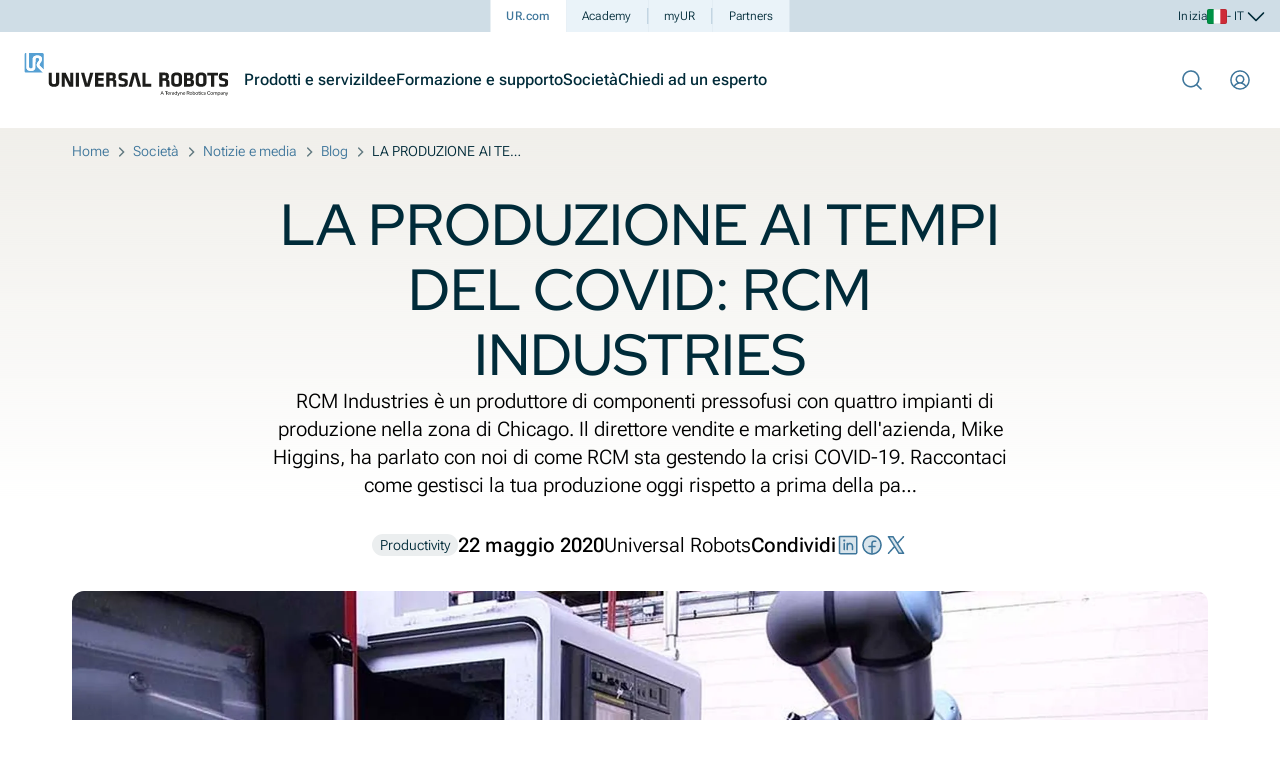

--- FILE ---
content_type: text/html
request_url: https://www.universal-robots.com/it/blog/la-produzione-ai-tempi-del-covid-rcm-industries/
body_size: 170855
content:
<!DOCTYPE html><html lang="it-IT" data-critters-container=""><head>
        <title>Come RCM sta gestendo la produzione con il Covid</title>
        <meta charset="utf-8">
        <meta name="viewport" content="width=device-width, initial-scale=1">
        <meta name="msapplication-TileColor" content="#56a0d3">
        <meta name="theme-color" content="#ffffff">
        <base href="/">
        <link rel="canonical" href="https://www.universal-robots.com/it/blog/la-produzione-ai-tempi-del-covid-rcm-industries/">

        <meta data-resource-target="head-resources"><link _ngcontent-serverapp-c3070637088="" rel="preconnect" href="https://consent.cookiebot.com" data-injected="true" data-persist="false"><link _ngcontent-serverapp-c3070637088="" rel="preconnect" href="https://cdn.optimizely.com" data-injected="true" data-persist="false"><link _ngcontent-serverapp-c3070637088="" rel="preconnect" href="https://www.googletagmanager.com" data-injected="true" data-persist="false"><link _ngcontent-serverapp-c3070637088="" rel="preconnect" href="https://a.storyblok.com" data-injected="true" data-persist="false"><link _ngcontent-serverapp-c3070637088="" href="/assets/fonts/roboto-flex/files/roboto-flex-latin-wght-normal.woff2" rel="preload" as="font" type="font/woff2" crossorigin="anonymous" data-injected="true" data-persist="false"><link _ngcontent-serverapp-c3070637088="" href="/assets/fonts/red-hat-display/files/red-hat-display-latin-wght-normal.woff2" rel="preload" as="font" type="font/woff2" crossorigin="anonymous" data-injected="true" data-persist="false"><style _ngcontent-serverapp-c3070637088="" id="css-vars" data-injected="true" data-persist="true">:root { --font-title: "Red Hat Display Variable"; --font-text: "Roboto Flex Variable"; }</style><link _ngcontent-serverapp-c3070637088="" href="/assets/fonts/roboto-flex/index.css" rel="stylesheet" data-injected="true" data-persist="true"><link _ngcontent-serverapp-c3070637088="" href="/assets/fonts/red-hat-display/index.css" rel="stylesheet" data-injected="true" data-persist="true"><script _ngcontent-serverapp-c3070637088="" type="text/javascript" id="env-inline" data-injected="true" data-persist="true">function cov_2dkcw505tv(){var n="/home/vsts/work/1/s/frontend/apps/universal-robots/src/app/resources/inline-scripts/env.js",e=new Function("return this")(),l="__coverage__",o={path:"/home/vsts/work/1/s/frontend/apps/universal-robots/src/app/resources/inline-scripts/env.js",statementMap:{0:{start:{line:1,column:0},end:{line:25,column:5}},1:{start:{line:3,column:19},end:{line:3,column:96}},2:{start:{line:5,column:8},end:{line:5,column:61}},3:{start:{line:5,column:40},end:{line:5,column:61}},4:{start:{line:6,column:8},end:{line:6,column:52}},5:{start:{line:6,column:38},end:{line:6,column:52}},6:{start:{line:7,column:8},end:{line:7,column:53}},7:{start:{line:7,column:38},end:{line:7,column:53}},8:{start:{line:8,column:8},end:{line:8,column:104}},9:{start:{line:8,column:84},end:{line:8,column:104}},10:{start:{line:10,column:8},end:{line:10,column:28}},11:{start:{line:13,column:4},end:{line:24,column:5}},12:{start:{line:14,column:8},end:{line:14,column:36}},13:{start:{line:16,column:8},end:{line:23,column:9}},14:{start:{line:17,column:12},end:{line:22,column:15}}},fnMap:{0:{name:"(anonymous_0)",decl:{start:{line:1,column:1},end:{line:1,column:2}},loc:{start:{line:1,column:13},end:{line:25,column:1}},line:1},1:{name:"getEnvName",decl:{start:{line:2,column:13},end:{line:2,column:23}},loc:{start:{line:2,column:26},end:{line:11,column:5}},line:2}},branchMap:{0:{loc:{start:{line:3,column:20},end:{line:3,column:81}},type:"cond-expr",locations:[{start:{line:3,column:52},end:{line:3,column:76}},{start:{line:3,column:79},end:{line:3,column:81}}],line:3},1:{loc:{start:{line:5,column:8},end:{line:5,column:61}},type:"if",locations:[{start:{line:5,column:8},end:{line:5,column:61}},{start:{line:void 0,column:void 0},end:{line:void 0,column:void 0}}],line:5},2:{loc:{start:{line:6,column:8},end:{line:6,column:52}},type:"if",locations:[{start:{line:6,column:8},end:{line:6,column:52}},{start:{line:void 0,column:void 0},end:{line:void 0,column:void 0}}],line:6},3:{loc:{start:{line:7,column:8},end:{line:7,column:53}},type:"if",locations:[{start:{line:7,column:8},end:{line:7,column:53}},{start:{line:void 0,column:void 0},end:{line:void 0,column:void 0}}],line:7},4:{loc:{start:{line:8,column:8},end:{line:8,column:104}},type:"if",locations:[{start:{line:8,column:8},end:{line:8,column:104}},{start:{line:void 0,column:void 0},end:{line:void 0,column:void 0}}],line:8},5:{loc:{start:{line:8,column:12},end:{line:8,column:82}},type:"binary-expr",locations:[{start:{line:8,column:12},end:{line:8,column:43}},{start:{line:8,column:47},end:{line:8,column:82}}],line:8},6:{loc:{start:{line:13,column:4},end:{line:24,column:5}},type:"if",locations:[{start:{line:13,column:4},end:{line:24,column:5}},{start:{line:void 0,column:void 0},end:{line:void 0,column:void 0}}],line:13},7:{loc:{start:{line:14,column:20},end:{line:14,column:35}},type:"binary-expr",locations:[{start:{line:14,column:20},end:{line:14,column:29}},{start:{line:14,column:33},end:{line:14,column:35}}],line:14},8:{loc:{start:{line:16,column:8},end:{line:23,column:9}},type:"if",locations:[{start:{line:16,column:8},end:{line:23,column:9}},{start:{line:void 0,column:void 0},end:{line:void 0,column:void 0}}],line:16}},s:{0:0,1:0,2:0,3:0,4:0,5:0,6:0,7:0,8:0,9:0,10:0,11:0,12:0,13:0,14:0},f:{0:0,1:0},b:{0:[0,0],1:[0,0],2:[0,0],3:[0,0],4:[0,0],5:[0,0],6:[0,0],7:[0,0],8:[0,0]},_coverageSchema:"1a1c01bbd47fc00a2c39e90264f33305004495a9",hash:"ff3c3e0f138b3d9afaf519fdefb27ee9d5f2c114"},c=e[l]||(e[l]={});c[n]&&"ff3c3e0f138b3d9afaf519fdefb27ee9d5f2c114"===c[n].hash||(c[n]=o);var t=c[n];return cov_2dkcw505tv=function(){return t},t}cov_2dkcw505tv(),cov_2dkcw505tv().s[0]++,cov_2dkcw505tv().f[0]++,cov_2dkcw505tv().s[11]++,"undefined"!=typeof window?(cov_2dkcw505tv().b[6][0]++,cov_2dkcw505tv().s[12]++,window.ur=(cov_2dkcw505tv().b[7][0]++,window.ur||(cov_2dkcw505tv().b[7][1]++,{})),cov_2dkcw505tv().s[13]++,window.ur.envName?cov_2dkcw505tv().b[8][1]++:(cov_2dkcw505tv().b[8][0]++,cov_2dkcw505tv().s[14]++,Object.defineProperty(window.ur,"envName",{value:function(){cov_2dkcw505tv().f[1]++;var n=(cov_2dkcw505tv().s[1]++,("undefined"!=typeof window?(cov_2dkcw505tv().b[0][0]++,window.location.hostname):(cov_2dkcw505tv().b[0][1]++,"")).toLowerCase());return cov_2dkcw505tv().s[2]++,n.includes("localhost")?(cov_2dkcw505tv().b[1][0]++,cov_2dkcw505tv().s[3]++,"development"):(cov_2dkcw505tv().b[1][1]++,cov_2dkcw505tv().s[4]++,n.startsWith("test.")?(cov_2dkcw505tv().b[2][0]++,cov_2dkcw505tv().s[5]++,"test"):(cov_2dkcw505tv().b[2][1]++,cov_2dkcw505tv().s[6]++,n.includes("staging")?(cov_2dkcw505tv().b[3][0]++,cov_2dkcw505tv().s[7]++,"stage"):(cov_2dkcw505tv().b[3][1]++,cov_2dkcw505tv().s[8]++,cov_2dkcw505tv().b[5][0]++,"universal-robots.com"===n||(cov_2dkcw505tv().b[5][1]++,"www.universal-robots.com"===n)?(cov_2dkcw505tv().b[4][0]++,cov_2dkcw505tv().s[9]++,"production"):(cov_2dkcw505tv().b[4][1]++,cov_2dkcw505tv().s[10]++,"production"))))}(),writable:!1,configurable:!1,enumerable:!0}))):cov_2dkcw505tv().b[6][1]++;</script><script _ngcontent-serverapp-c3070637088="" type="text/javascript" id="gtag-consent-inline" data-injected="true" data-persist="false">function cov_18xor4rqx6(){var n="/home/vsts/work/1/s/frontend/apps/universal-robots/src/app/resources/inline-scripts/gtag-consent.defaults.js",e=new Function("return this")(),o="__coverage__",r=e[o]||(e[o]={});r[n]&&"91b9477aa0053623350fdd964dc56f805986d4d0"===r[n].hash||(r[n]={path:"/home/vsts/work/1/s/frontend/apps/universal-robots/src/app/resources/inline-scripts/gtag-consent.defaults.js",statementMap:{0:{start:{line:1,column:0},end:{line:1,column:50}},1:{start:{line:2,column:0},end:{line:2,column:42}},2:{start:{line:5,column:4},end:{line:5,column:30}},3:{start:{line:7,column:0},end:{line:14,column:3}},4:{start:{line:15,column:0},end:{line:15,column:40}}},fnMap:{0:{name:"gtag",decl:{start:{line:4,column:9},end:{line:4,column:13}},loc:{start:{line:4,column:16},end:{line:6,column:1}},line:4}},branchMap:{0:{loc:{start:{line:1,column:23},end:{line:1,column:49}},type:"binary-expr",locations:[{start:{line:1,column:23},end:{line:1,column:43}},{start:{line:1,column:47},end:{line:1,column:49}}],line:1},1:{loc:{start:{line:2,column:19},end:{line:2,column:41}},type:"binary-expr",locations:[{start:{line:2,column:19},end:{line:2,column:35}},{start:{line:2,column:39},end:{line:2,column:41}}],line:2}},s:{0:0,1:0,2:0,3:0,4:0},f:{0:0},b:{0:[0,0],1:[0,0]},_coverageSchema:"1a1c01bbd47fc00a2c39e90264f33305004495a9",hash:"91b9477aa0053623350fdd964dc56f805986d4d0"});var t=r[n];return cov_18xor4rqx6=function(){return t},t}function gtag(){cov_18xor4rqx6().f[0]++,cov_18xor4rqx6().s[2]++,dataLayer.push(arguments)}cov_18xor4rqx6(),cov_18xor4rqx6().s[0]++,window.optimizely=(cov_18xor4rqx6().b[0][0]++,window.optimizely||(cov_18xor4rqx6().b[0][1]++,[])),cov_18xor4rqx6().s[1]++,window.dataLayer=(cov_18xor4rqx6().b[1][0]++,window.dataLayer||(cov_18xor4rqx6().b[1][1]++,[])),cov_18xor4rqx6().s[3]++,gtag("consent","default",{ad_storage:"denied",analytics_storage:"denied",functionality_storage:"denied",personalization_storage:"denied",security_storage:"granted",wait_for_update:500}),cov_18xor4rqx6().s[4]++,gtag("set","ads_data_redaction",!0);</script><script _ngcontent-serverapp-c3070637088="" src="https://consent.cookiebot.com/uc.js" type="text/javascript" id="Cookiebot" data-cbid="25fda4a6-c10f-491b-9239-4b46413752d9" async="" data-injected="true" data-persist="true"></script><script _ngcontent-serverapp-c3070637088="" type="text/javascript" id="gtm-loader-inline" data-injected="true" data-persist="false">function cov_1yt2j1e7q2(){var n="/home/vsts/work/1/s/frontend/apps/universal-robots/src/app/resources/inline-scripts/gtm-loader.js",e=new Function("return this")(),t="__coverage__",o=e[t]||(e[t]={});o[n]&&"c34e053deb957863f718842f2da2c314813b44c8"===o[n].hash||(o[n]={path:"/home/vsts/work/1/s/frontend/apps/universal-robots/src/app/resources/inline-scripts/gtm-loader.js",statementMap:{0:{start:{line:1,column:0},end:{line:13,column:60}},1:{start:{line:2,column:4},end:{line:2,column:22}},2:{start:{line:3,column:4},end:{line:6,column:7}},3:{start:{line:7,column:12},end:{line:7,column:40}},4:{start:{line:8,column:12},end:{line:8,column:30}},5:{start:{line:9,column:13},end:{line:9,column:46}},6:{start:{line:10,column:4},end:{line:10,column:19}},7:{start:{line:11,column:4},end:{line:11,column:77}},8:{start:{line:12,column:4},end:{line:12,column:36}}},fnMap:{0:{name:"(anonymous_0)",decl:{start:{line:1,column:1},end:{line:1,column:2}},loc:{start:{line:1,column:26},end:{line:13,column:1}},line:1}},branchMap:{0:{loc:{start:{line:2,column:11},end:{line:2,column:21}},type:"binary-expr",locations:[{start:{line:2,column:11},end:{line:2,column:15}},{start:{line:2,column:19},end:{line:2,column:21}}],line:2},1:{loc:{start:{line:9,column:13},end:{line:9,column:46}},type:"cond-expr",locations:[{start:{line:9,column:32},end:{line:9,column:41}},{start:{line:9,column:44},end:{line:9,column:46}}],line:9}},s:{0:0,1:0,2:0,3:0,4:0,5:0,6:0,7:0,8:0},f:{0:0},b:{0:[0,0],1:[0,0]},_coverageSchema:"1a1c01bbd47fc00a2c39e90264f33305004495a9",hash:"c34e053deb957863f718842f2da2c314813b44c8"});var c=o[n];return cov_1yt2j1e7q2=function(){return c},c}cov_1yt2j1e7q2(),cov_1yt2j1e7q2().s[0]++,function(n,e,t,o){cov_1yt2j1e7q2().f[0]++,cov_1yt2j1e7q2().s[1]++,n[o]=(cov_1yt2j1e7q2().b[0][0]++,n[o]||(cov_1yt2j1e7q2().b[0][1]++,[])),cov_1yt2j1e7q2().s[2]++,n[o].push({"gtm.start":(new Date).getTime(),event:"gtm.js"});var c=(cov_1yt2j1e7q2().s[3]++,e.getElementsByTagName(t)[0]),l=(cov_1yt2j1e7q2().s[4]++,e.createElement(t)),s=(cov_1yt2j1e7q2().s[5]++,cov_1yt2j1e7q2().b[1][1]++,"");cov_1yt2j1e7q2().s[6]++,l.async=!0,cov_1yt2j1e7q2().s[7]++,l.src="https://sst.universal-robots.com/taggingserver.js?id=GTM-W2LRF8LL"+s,cov_1yt2j1e7q2().s[8]++,c.parentNode.insertBefore(l,c)}(window,document,"script","dataLayer");</script><script _ngcontent-serverapp-c3070637088="" type="text/javascript" id="cookiebot-inline" data-injected="true" data-persist="false">function cov_vetdtu8rn(){var n="/home/vsts/work/1/s/frontend/apps/universal-robots/src/app/resources/inline-scripts/cookiebot-consent-ready.js",e=new Function("return this")(),t="__coverage__",o={path:"/home/vsts/work/1/s/frontend/apps/universal-robots/src/app/resources/inline-scripts/cookiebot-consent-ready.js",statementMap:{0:{start:{line:1,column:0},end:{line:43,column:2}},1:{start:{line:5,column:23},end:{line:5,column:55}},2:{start:{line:6,column:8},end:{line:6,column:80}},3:{start:{line:7,column:8},end:{line:7,column:37}},4:{start:{line:8,column:8},end:{line:8,column:42}},5:{start:{line:9,column:8},end:{line:9,column:43}},6:{start:{line:11,column:8},end:{line:11,column:44}},7:{start:{line:14,column:8},end:{line:40,column:9}},8:{start:{line:15,column:12},end:{line:19,column:13}},9:{start:{line:16,column:29},end:{line:16,column:61}},10:{start:{line:17,column:16},end:{line:17,column:76}},11:{start:{line:18,column:16},end:{line:18,column:50}},12:{start:{line:22,column:27},end:{line:22,column:52}},13:{start:{line:23,column:12},end:{line:35,column:17}},14:{start:{line:24,column:24},end:{line:24,column:56}},15:{start:{line:25,column:16},end:{line:25,column:43}},16:{start:{line:26,column:16},end:{line:26,column:31}},17:{start:{line:27,column:16},end:{line:27,column:52}},18:{start:{line:28,column:24},end:{line:28,column:66}},19:{start:{line:29,column:16},end:{line:29,column:48}},20:{start:{line:30,column:16},end:{line:34,column:22}},21:{start:{line:33,column:24},end:{line:33,column:84}},22:{start:{line:37,column:12},end:{line:37,column:66}},23:{start:{line:38,column:12},end:{line:38,column:34}}},fnMap:{0:{name:"(anonymous_0)",decl:{start:{line:3,column:4},end:{line:3,column:5}},loc:{start:{line:3,column:16},end:{line:41,column:5}},line:3},1:{name:"(anonymous_1)",decl:{start:{line:23,column:13},end:{line:23,column:14}},loc:{start:{line:23,column:25},end:{line:35,column:13}},line:23},2:{name:"(anonymous_2)",decl:{start:{line:32,column:20},end:{line:32,column:21}},loc:{start:{line:32,column:32},end:{line:34,column:21}},line:32}},branchMap:{0:{loc:{start:{line:14,column:8},end:{line:40,column:9}},type:"if",locations:[{start:{line:14,column:8},end:{line:40,column:9}},{start:{line:void 0,column:void 0},end:{line:void 0,column:void 0}}],line:14},1:{loc:{start:{line:15,column:12},end:{line:19,column:13}},type:"if",locations:[{start:{line:15,column:12},end:{line:19,column:13}},{start:{line:void 0,column:void 0},end:{line:void 0,column:void 0}}],line:15},2:{loc:{start:{line:31,column:20},end:{line:34,column:21}},type:"binary-expr",locations:[{start:{line:31,column:20},end:{line:31,column:33}},{start:{line:32,column:20},end:{line:34,column:21}}],line:31},3:{loc:{start:{line:33,column:44},end:{line:33,column:66}},type:"binary-expr",locations:[{start:{line:33,column:44},end:{line:33,column:60}},{start:{line:33,column:64},end:{line:33,column:66}}],line:33}},s:{0:0,1:0,2:0,3:0,4:0,5:0,6:0,7:0,8:0,9:0,10:0,11:0,12:0,13:0,14:0,15:0,16:0,17:0,18:0,19:0,20:0,21:0,22:0,23:0},f:{0:0,1:0,2:0},b:{0:[0,0],1:[0,0],2:[0,0],3:[0,0]},_coverageSchema:"1a1c01bbd47fc00a2c39e90264f33305004495a9",hash:"50c01376cfba1f5d85a67fa4ab66f8159108ae1b"},l=e[t]||(e[t]={});l[n]&&"50c01376cfba1f5d85a67fa4ab66f8159108ae1b"===l[n].hash||(l[n]=o);var c=l[n];return cov_vetdtu8rn=function(){return c},c}cov_vetdtu8rn(),cov_vetdtu8rn().s[0]++,window.addEventListener("CookiebotOnConsentReady",function(){cov_vetdtu8rn().f[0]++;var n=(cov_vetdtu8rn().s[1]++,document.createElement("script"));if(cov_vetdtu8rn().s[2]++,n.src="https://bot.leadoo.com/bot/dynamic.js?company=e5c4d08e",cov_vetdtu8rn().s[3]++,n.id="leadooScript",cov_vetdtu8rn().s[4]++,n.type="text/javascript",cov_vetdtu8rn().s[5]++,n.setAttribute("defer",""),cov_vetdtu8rn().s[6]++,document.body.appendChild(n),cov_vetdtu8rn().s[7]++,Cookiebot.consent.marketing){if(cov_vetdtu8rn().b[0][0]++,cov_vetdtu8rn().s[8]++,Cookiebot.consent.statistics){cov_vetdtu8rn().b[1][0]++;var e=(cov_vetdtu8rn().s[9]++,document.createElement("script"));cov_vetdtu8rn().s[10]++,e.src="https://cdn.optimizely.com/js/24692250175.js",cov_vetdtu8rn().s[11]++,document.head.appendChild(e)}else cov_vetdtu8rn().b[1][1]++;var t=(cov_vetdtu8rn().s[12]++,"go.universal-robots.com");cov_vetdtu8rn().s[13]++,function(){cov_vetdtu8rn().f[1]++;var n=(cov_vetdtu8rn().s[14]++,document.createElement("script"));cov_vetdtu8rn().s[15]++,n.type="text/javascript",cov_vetdtu8rn().s[16]++,n.async=!0,cov_vetdtu8rn().s[17]++,n.src="//"+t+"/pdt.js";var e=(cov_vetdtu8rn().s[18]++,document.getElementsByTagName("script")[0]);cov_vetdtu8rn().s[19]++,e.parentNode.insertBefore(n,e),cov_vetdtu8rn().s[20]++,window.pdt=(cov_vetdtu8rn().b[2][0]++,window.pdt||(cov_vetdtu8rn().b[2][1]++,function(){cov_vetdtu8rn().f[2]++,cov_vetdtu8rn().s[21]++,(window.pdt.cq=(cov_vetdtu8rn().b[3][0]++,window.pdt.cq||(cov_vetdtu8rn().b[3][1]++,[]))).push(arguments)}))}(),cov_vetdtu8rn().s[22]++,pdt("create",1025783,16057,t),cov_vetdtu8rn().s[23]++,pdt("setOptIn",!0)}else cov_vetdtu8rn().b[0][1]++},!1);</script>

        <link rel="apple-touch-icon" sizes="180x180" href="assets/favicon/apple-touch-icon.png">
        <link rel="icon" type="image/png" sizes="32x32" href="assets/favicon/favicon-32x32.png">
        <link rel="icon" type="image/png" sizes="16x16" href="assets/favicon/favicon-16x16.png">
        <link rel="mask-icon" href="assets/favicon/safari-pinned-tab.svg" color="#56a0d3">
        <link rel="manifest" href="assets/favicon/site.webmanifest">
        <style>html, body { margin: 0; padding: 0; }</style>

        <script>
            // Remove move noise from Facebook/Instagram browsers - git blame for more details.
            window._AutofillCallbackHandler = window._AutofillCallbackHandler || function(){}
        </script>
    <style ng-app-id="serverApp">.error[_ngcontent-serverApp-c3070637088]{align-items:center;display:flex;height:100vh;justify-content:center;width:100%}.page-gradient[_ngcontent-serverApp-c3070637088]{background-image:linear-gradient(180deg,#ebe9e3,#ebe9e300);height:504px;left:0;position:absolute;top:0;width:100%;z-index:-100}@media only screen and (min-width: 1280px){.page-gradient[_ngcontent-serverApp-c3070637088]   .page-gradient[_ngcontent-serverApp-c3070637088]{height:685px}}</style><style ng-app-id="serverApp">.ur-spinner-overlay[_ngcontent-serverApp-c1975273045]{position:fixed;top:0;left:0;width:100vw;height:100vh;background:#fff9;display:flex;align-items:center;justify-content:center;z-index:9999}.ur-spinner[_ngcontent-serverApp-c1975273045]{position:relative;width:64px;height:64px;display:flex;align-items:center;justify-content:center}.ur-spinner-circle[_ngcontent-serverApp-c1975273045]{width:64px;height:64px;border-radius:50%;border:8px solid #ebeeef;box-sizing:border-box}.ur-spinner-arc[_ngcontent-serverApp-c1975273045]{position:absolute;top:0;left:0;width:64px;height:64px;pointer-events:none;color:#56a0d3}.ur-spinner-arc-path[_ngcontent-serverApp-c1975273045]{stroke:currentColor;stroke-width:8;stroke-linecap:round;transform-origin:50% 50%;transform:rotate(-90deg);animation:_ngcontent-serverApp-c1975273045_ur-dash 2s ease-in-out infinite}@keyframes _ngcontent-serverApp-c1975273045_ur-dash{0%{stroke-dasharray:2,200;stroke-dashoffset:0}50%{stroke-dasharray:60,200}to{stroke-dasharray:2,200;stroke-dashoffset:-173}}</style><meta _ngcontent-serverapp-c3070637088="" name="google-site-verification" content="AiimIB8Bdsg-BU0gzmDcxErA0bkk-GLnOQpiu-5af0Q"><meta _ngcontent-serverapp-c3070637088="" property="og:title" content="Come RCM sta gestendo la produzione con il Covid"><meta _ngcontent-serverapp-c3070637088="" name="description" content="L'esperienza della statunitense RCM. L'automazione supporta le aziende durante la pandemia. "><meta _ngcontent-serverapp-c3070637088="" property="og:description" content="L'esperienza della statunitense RCM. L'automazione supporta le aziende durante la pandemia. "><meta _ngcontent-serverapp-c3070637088="" name="robots" content="index, follow"><style ng-app-id="serverApp">@charset "UTF-8";h1[_ngcontent-serverApp-c435384378], h2[_ngcontent-serverApp-c435384378], h3[_ngcontent-serverApp-c435384378], h4[_ngcontent-serverApp-c435384378], h5[_ngcontent-serverApp-c435384378], h6[_ngcontent-serverApp-c435384378], p[_ngcontent-serverApp-c435384378]{margin:0}a[_ngcontent-serverApp-c435384378]:not([siriusButton]){color:#3e769b;text-decoration:underline}a[_ngcontent-serverApp-c435384378]:not([siriusButton]):hover{color:#265d82;text-decoration:none}a[_ngcontent-serverApp-c435384378]:not([siriusButton]):focus{color:#56a0d3}a[_ngcontent-serverApp-c435384378]:not([siriusButton]):focus:not(:focus-visible){color:#3e769b}a[_ngcontent-serverApp-c435384378]:not([siriusButton]):active{color:#265d82}.sir-paragraph[_ngcontent-serverApp-c435384378]   p[_ngcontent-serverApp-c435384378]:last-of-type{margin-bottom:0}.sir-paragraph[_ngcontent-serverApp-c435384378]   ul[_ngcontent-serverApp-c435384378]   li[_ngcontent-serverApp-c435384378]{margin-left:1.5rem}.sir-paragraph[_ngcontent-serverApp-c435384378]   ul[_ngcontent-serverApp-c435384378]   li[_ngcontent-serverApp-c435384378]:before{color:#3e769b;content:"\2022";display:inline-block;font-size:1.5rem;margin-left:-1.5rem;padding-right:1rem;vertical-align:middle}.sir-paragraph.sir-paragraph-inline[_ngcontent-serverApp-c435384378]   p[_ngcontent-serverApp-c435384378]{display:inline}.sir-paragraph.sir-paragraph-inline[_ngcontent-serverApp-c435384378]   ul[_ngcontent-serverApp-c435384378]{display:inline-block}.sir-paragraph-xs[_ngcontent-serverApp-c435384378]{font-family:var(--font-text, "Roboto Flex Variable", "Roboto Flex", sans-serif);letter-spacing:.0075rem;font-size:.75rem;line-height:1rem;font-variation-settings:"opsz" 12,"GRAD" 0;font-weight:300;-webkit-font-smoothing:antialiased;-moz-osx-font-smoothing:grayscale}.sir-paragraph-xs[_ngcontent-serverApp-c435384378]   p[_ngcontent-serverApp-c435384378], .sir-paragraph-xs[_ngcontent-serverApp-c435384378]   ul[_ngcontent-serverApp-c435384378]{margin-bottom:1.375rem}.sir-paragraph-xs[_ngcontent-serverApp-c435384378]   b[_ngcontent-serverApp-c435384378], .sir-paragraph-xs[_ngcontent-serverApp-c435384378]   strong[_ngcontent-serverApp-c435384378], strong.sir-paragraph-xs[_ngcontent-serverApp-c435384378]{font-family:var(--font-text, "Roboto Flex Variable", "Roboto Flex", sans-serif);letter-spacing:.0075rem;font-size:.75rem;line-height:1rem;font-variation-settings:"opsz" 12,"GRAD" 0;font-weight:500;-webkit-font-smoothing:antialiased;-moz-osx-font-smoothing:grayscale}.sir-paragraph-s[_ngcontent-serverApp-c435384378]{font-family:var(--font-text, "Roboto Flex Variable", "Roboto Flex", sans-serif);letter-spacing:.005rem;font-size:.875rem;line-height:1.375rem;font-variation-settings:"opsz" 14,"GRAD" 0;font-weight:300;-webkit-font-smoothing:antialiased;-moz-osx-font-smoothing:grayscale}.sir-paragraph-s[_ngcontent-serverApp-c435384378]   p[_ngcontent-serverApp-c435384378]{margin-bottom:1.375rem}.sir-paragraph-s[_ngcontent-serverApp-c435384378]   b[_ngcontent-serverApp-c435384378], .sir-paragraph-s[_ngcontent-serverApp-c435384378]   strong[_ngcontent-serverApp-c435384378], strong.sir-paragraph-s[_ngcontent-serverApp-c435384378]{font-family:var(--font-text, "Roboto Flex Variable", "Roboto Flex", sans-serif);letter-spacing:.005rem;font-size:.875rem;line-height:1.375rem;font-variation-settings:"opsz" 14,"GRAD" 0;font-weight:500;-webkit-font-smoothing:antialiased;-moz-osx-font-smoothing:grayscale}.sir-paragraph-m[_ngcontent-serverApp-c435384378]{font-family:var(--font-text, "Roboto Flex Variable", "Roboto Flex", sans-serif);letter-spacing:.0025rem;font-size:1rem;line-height:1.5rem;font-variation-settings:"opsz" 16,"GRAD" 0;font-weight:300;-webkit-font-smoothing:antialiased;-moz-osx-font-smoothing:grayscale}.sir-paragraph-m[_ngcontent-serverApp-c435384378]   p[_ngcontent-serverApp-c435384378], .sir-paragraph-m[_ngcontent-serverApp-c435384378]   ul[_ngcontent-serverApp-c435384378]{margin-bottom:1.5rem}.sir-paragraph-m[_ngcontent-serverApp-c435384378]   b[_ngcontent-serverApp-c435384378], .sir-paragraph-m[_ngcontent-serverApp-c435384378]   strong[_ngcontent-serverApp-c435384378], strong.sir-paragraph-m[_ngcontent-serverApp-c435384378]{font-family:var(--font-text, "Roboto Flex Variable", "Roboto Flex", sans-serif);letter-spacing:.0025rem;font-size:1rem;line-height:1.5rem;font-variation-settings:"opsz" 16,"GRAD" 0;font-weight:500;-webkit-font-smoothing:antialiased;-moz-osx-font-smoothing:grayscale}.sir-paragraph-l[_ngcontent-serverApp-c435384378]{font-family:var(--font-text, "Roboto Flex Variable", "Roboto Flex", sans-serif);letter-spacing:normal;font-size:1.25rem;line-height:1.75rem;font-variation-settings:"opsz" 20,"GRAD" 0;font-weight:300;-webkit-font-smoothing:antialiased;-moz-osx-font-smoothing:grayscale}.sir-paragraph-l[_ngcontent-serverApp-c435384378]   p[_ngcontent-serverApp-c435384378], .sir-paragraph-l[_ngcontent-serverApp-c435384378]   ul[_ngcontent-serverApp-c435384378]{margin-bottom:1.75rem}.sir-paragraph-l[_ngcontent-serverApp-c435384378]   b[_ngcontent-serverApp-c435384378], .sir-paragraph-l[_ngcontent-serverApp-c435384378]   strong[_ngcontent-serverApp-c435384378], strong.sir-paragraph-l[_ngcontent-serverApp-c435384378]{font-family:var(--font-text, "Roboto Flex Variable", "Roboto Flex", sans-serif);letter-spacing:normal;font-size:1.25rem;line-height:1.75rem;font-variation-settings:"opsz" 20,"GRAD" 0;font-weight:500;-webkit-font-smoothing:antialiased;-moz-osx-font-smoothing:grayscale}.sir-paragraph-blog[_ngcontent-serverApp-c435384378]   p[_ngcontent-serverApp-c435384378]:last-of-type{margin-bottom:0}.sir-paragraph-blog[_ngcontent-serverApp-c435384378]   h3[_ngcontent-serverApp-c435384378]{color:#002b39;font-family:var(--font-title, "Red Hat Display Variable", "Red Hat Display", sans-serif);font-weight:500;font-size:1.75rem;line-height:2.25rem;margin-bottom:1.5rem}.sir-paragraph-blog-m[_ngcontent-serverApp-c435384378]{font-family:var(--font-text, "Roboto Flex Variable", "Roboto Flex", sans-serif);letter-spacing:.0025rem;font-size:1.25rem;line-height:2rem;font-variation-settings:"opsz" 20,"GRAD" 0;font-weight:300;-webkit-font-smoothing:antialiased;-moz-osx-font-smoothing:grayscale}.sir-paragraph-blog-m[_ngcontent-serverApp-c435384378]   p[_ngcontent-serverApp-c435384378]{margin-bottom:2rem}.sir-paragraph-blog-m[_ngcontent-serverApp-c435384378]   b[_ngcontent-serverApp-c435384378], .sir-paragraph-blog-m[_ngcontent-serverApp-c435384378]   strong[_ngcontent-serverApp-c435384378]{font-variation-settings:"opsz" 16,"GRAD" 0;font-weight:500;-webkit-font-smoothing:antialiased;-moz-osx-font-smoothing:grayscale}.sir-quote-s[_ngcontent-serverApp-c435384378]{color:#265d82;font-family:var(--font-title, "Red Hat Display Variable", "Red Hat Display", sans-serif);font-style:italic;font-weight:500;font-size:1.5rem;line-height:2.25rem}.sir-quote-m[_ngcontent-serverApp-c435384378]{color:#265d82;font-family:var(--font-title, "Red Hat Display Variable", "Red Hat Display", sans-serif);font-style:italic;font-weight:500;font-size:1.75rem;line-height:2.5rem}@media screen and (min-width: 48em){.sir-quote-m[_ngcontent-serverApp-c435384378]{font-size:1.875rem;line-height:2.75rem}}@media screen and (min-width: 64em){.sir-quote-m[_ngcontent-serverApp-c435384378]{font-size:2rem;line-height:2.75rem}}@media screen and (min-width: 80em){.sir-quote-m[_ngcontent-serverApp-c435384378]{font-size:2.125rem;line-height:2.875rem}}@media screen and (min-width: 90em){.sir-quote-m[_ngcontent-serverApp-c435384378]{font-size:2.25rem;line-height:3rem}}.sir-quote-l[_ngcontent-serverApp-c435384378]{color:#265d82;font-family:var(--font-title, "Red Hat Display Variable", "Red Hat Display", sans-serif);font-style:italic;font-weight:500;font-size:2rem;line-height:2.75rem}@media screen and (min-width: 48em){.sir-quote-l[_ngcontent-serverApp-c435384378]{font-size:2.25rem;line-height:3rem}}@media screen and (min-width: 64em){.sir-quote-l[_ngcontent-serverApp-c435384378]{font-size:2.5rem;line-height:3.25rem}}@media screen and (min-width: 80em){.sir-quote-l[_ngcontent-serverApp-c435384378]{font-size:2.75rem;line-height:3.5rem}}@media screen and (min-width: 90em){.sir-quote-l[_ngcontent-serverApp-c435384378]{font-size:3rem;line-height:3.75rem}}.sir-title-xs[_ngcontent-serverApp-c435384378]{color:#002b39;font-family:var(--font-title, "Red Hat Display Variable", "Red Hat Display", sans-serif);font-weight:500;font-size:1.5rem;line-height:2rem}.sir-title-s[_ngcontent-serverApp-c435384378]{color:#002b39;font-family:var(--font-title, "Red Hat Display Variable", "Red Hat Display", sans-serif);font-weight:500;font-size:1.75rem;line-height:2.25rem}.sir-title-m[_ngcontent-serverApp-c435384378]{color:#002b39;font-family:var(--font-title, "Red Hat Display Variable", "Red Hat Display", sans-serif);font-weight:500;font-size:2rem;line-height:2.5rem}@media screen and (min-width: 48em){.sir-title-m[_ngcontent-serverApp-c435384378]{font-size:2.125rem;line-height:2.75rem}}@media screen and (min-width: 64em){.sir-title-m[_ngcontent-serverApp-c435384378]{font-size:2.25rem;line-height:2.75rem}}@media screen and (min-width: 80em){.sir-title-m[_ngcontent-serverApp-c435384378]{font-size:2.375rem;line-height:2.875rem}}@media screen and (min-width: 90em){.sir-title-m[_ngcontent-serverApp-c435384378]{font-size:2.5rem;line-height:3rem}}.sir-title-l[_ngcontent-serverApp-c435384378]{color:#002b39;font-family:var(--font-title, "Red Hat Display Variable", "Red Hat Display", sans-serif);font-weight:500;font-size:2.25rem;line-height:2.75rem}@media screen and (min-width: 48em){.sir-title-l[_ngcontent-serverApp-c435384378]{font-size:2.5rem;line-height:3rem}}@media screen and (min-width: 64em){.sir-title-l[_ngcontent-serverApp-c435384378]{font-size:2.75rem;line-height:3.25rem}}@media screen and (min-width: 80em){.sir-title-l[_ngcontent-serverApp-c435384378]{font-size:3rem;line-height:3.5rem}}@media screen and (min-width: 90em){.sir-title-l[_ngcontent-serverApp-c435384378]{font-size:3.25rem;line-height:3.75rem}}.sir-title-xl[_ngcontent-serverApp-c435384378]{color:#002b39;font-family:var(--font-title, "Red Hat Display Variable", "Red Hat Display", sans-serif);font-weight:500;font-size:2.5rem;line-height:3rem}@media screen and (min-width: 48em){.sir-title-xl[_ngcontent-serverApp-c435384378]{font-size:2.875rem;line-height:3.375rem}}@media screen and (min-width: 64em){.sir-title-xl[_ngcontent-serverApp-c435384378]{font-size:3.25rem;line-height:3.75rem}}@media screen and (min-width: 80em){.sir-title-xl[_ngcontent-serverApp-c435384378]{font-size:3.625rem;line-height:4.12rem}}@media screen and (min-width: 90em){.sir-title-xl[_ngcontent-serverApp-c435384378]{font-size:4rem;line-height:4.5rem}}sirius-hero[_ngcontent-serverApp-c435384378]   .sir-title-xs[_ngcontent-serverApp-c435384378], sirius-hero[_ngcontent-serverApp-c435384378]   .sir-title-s[_ngcontent-serverApp-c435384378], sirius-hero[_ngcontent-serverApp-c435384378]   .sir-title-m[_ngcontent-serverApp-c435384378], sirius-hero[_ngcontent-serverApp-c435384378]   .sir-title-l[_ngcontent-serverApp-c435384378], sirius-hero[_ngcontent-serverApp-c435384378]   .sir-title-xl[_ngcontent-serverApp-c435384378]{color:#fff}</style><style ng-app-id="serverApp">[_nghost-serverApp-c435384378]{background-color:var(--bg-color-section);display:flex;flex-direction:column;justify-content:center;width:100%}.sir-default[_nghost-serverApp-c435384378]{--bg-color-primary: white;--bg-color-secondary: #f5f6f7;--bg-color-section: transparent}.sir-alternative[_nghost-serverApp-c435384378]{--bg-color-primary: #f5f6f7;--bg-color-secondary: white;--bg-color-section: #f5f6f7}.sir-form[_nghost-serverApp-c435384378]{--bg-color-primary: #f5f4f1;--bg-color-secondary: white;--bg-color-section: #f5f4f1}.article-info-bar[_nghost-serverApp-c435384378]{margin-top:-1.5rem}@media screen and (min-width: 48em){.article-info-bar[_nghost-serverApp-c435384378]{margin-top:-2rem}}@media screen and (min-width: 80em){.article-info-bar[_nghost-serverApp-c435384378]{margin-top:-3rem}}@media screen and (min-width: 90em){.article-info-bar[_nghost-serverApp-c435384378]{margin-top:-4rem}}</style><style ng-app-id="serverApp">[_nghost-serverApp-c209122119]{--breadcrumb-link-color: #ebeeef;--breadcrumb-current-color: white;--breadcrumb-divider-color: #ebeeef;font-family:var(--font-text, "Roboto Flex Variable", "Roboto Flex", sans-serif);letter-spacing:.005rem;font-size:.875rem;line-height:1.375rem;font-variation-settings:"opsz" 14,"GRAD" 0;font-weight:300;-webkit-font-smoothing:antialiased;-moz-osx-font-smoothing:grayscale;z-index:1}[_nghost-serverApp-c209122119]   .sir-light[_ngcontent-serverApp-c209122119]{--breadcrumb-link-color: #3e769b;--breadcrumb-current-color: #002b39;--breadcrumb-divider-color: #617980}[_nghost-serverApp-c209122119]   nav[_ngcontent-serverApp-c209122119]{grid-column:span 6;padding-top:.75rem}[_nghost-serverApp-c209122119]   ol[_ngcontent-serverApp-c209122119]{margin:0;padding:0;list-style:none}[_nghost-serverApp-c209122119]   ol[_ngcontent-serverApp-c209122119], [_nghost-serverApp-c209122119]   li[_ngcontent-serverApp-c209122119]{display:flex;gap:.25rem}[_nghost-serverApp-c209122119]   a[_ngcontent-serverApp-c209122119]{color:var(--breadcrumb-link-color);display:flex;text-decoration:none}[_nghost-serverApp-c209122119]   a.sir-current-page[_ngcontent-serverApp-c209122119]{cursor:default}[_nghost-serverApp-c209122119]   a[_ngcontent-serverApp-c209122119]:last-child{color:var(--breadcrumb-current-color)}[_nghost-serverApp-c209122119]   sirius-icon[_ngcontent-serverApp-c209122119]{color:var(--breadcrumb-divider-color)}[_nghost-serverApp-c209122119]   .sir-breadcrumb[_ngcontent-serverApp-c209122119]{display:none}@media screen and (min-width: 48em){[_nghost-serverApp-c209122119]   a[_ngcontent-serverApp-c209122119]{display:inline-block;max-width:150px;overflow:hidden;text-overflow:ellipsis;white-space:nowrap}[_nghost-serverApp-c209122119]   .sir-breadcrumb[_ngcontent-serverApp-c209122119]{display:inherit}[_nghost-serverApp-c209122119]   .sir-parent-page[_ngcontent-serverApp-c209122119]{display:none}}@media screen and (min-width: 64em){[_nghost-serverApp-c209122119]   nav[_ngcontent-serverApp-c209122119]{grid-column:span 12}}</style><style ng-app-id="serverApp">@charset "UTF-8";h1[_ngcontent-serverApp-c3110224477], h2[_ngcontent-serverApp-c3110224477], h3[_ngcontent-serverApp-c3110224477], h4[_ngcontent-serverApp-c3110224477], h5[_ngcontent-serverApp-c3110224477], h6[_ngcontent-serverApp-c3110224477], p[_ngcontent-serverApp-c3110224477]{margin:0}a[_ngcontent-serverApp-c3110224477]:not([siriusButton]){color:#3e769b;text-decoration:underline}a[_ngcontent-serverApp-c3110224477]:not([siriusButton]):hover{color:#265d82;text-decoration:none}a[_ngcontent-serverApp-c3110224477]:not([siriusButton]):focus{color:#56a0d3}a[_ngcontent-serverApp-c3110224477]:not([siriusButton]):focus:not(:focus-visible){color:#3e769b}a[_ngcontent-serverApp-c3110224477]:not([siriusButton]):active{color:#265d82}.sir-paragraph[_ngcontent-serverApp-c3110224477]   p[_ngcontent-serverApp-c3110224477]:last-of-type{margin-bottom:0}.sir-paragraph[_ngcontent-serverApp-c3110224477]   ul[_ngcontent-serverApp-c3110224477]   li[_ngcontent-serverApp-c3110224477]{margin-left:1.5rem}.sir-paragraph[_ngcontent-serverApp-c3110224477]   ul[_ngcontent-serverApp-c3110224477]   li[_ngcontent-serverApp-c3110224477]:before{color:#3e769b;content:"\2022";display:inline-block;font-size:1.5rem;margin-left:-1.5rem;padding-right:1rem;vertical-align:middle}.sir-paragraph.sir-paragraph-inline[_ngcontent-serverApp-c3110224477]   p[_ngcontent-serverApp-c3110224477]{display:inline}.sir-paragraph.sir-paragraph-inline[_ngcontent-serverApp-c3110224477]   ul[_ngcontent-serverApp-c3110224477]{display:inline-block}.sir-paragraph-xs[_ngcontent-serverApp-c3110224477]{font-family:var(--font-text, "Roboto Flex Variable", "Roboto Flex", sans-serif);letter-spacing:.0075rem;font-size:.75rem;line-height:1rem;font-variation-settings:"opsz" 12,"GRAD" 0;font-weight:300;-webkit-font-smoothing:antialiased;-moz-osx-font-smoothing:grayscale}.sir-paragraph-xs[_ngcontent-serverApp-c3110224477]   p[_ngcontent-serverApp-c3110224477], .sir-paragraph-xs[_ngcontent-serverApp-c3110224477]   ul[_ngcontent-serverApp-c3110224477]{margin-bottom:1.375rem}.sir-paragraph-xs[_ngcontent-serverApp-c3110224477]   b[_ngcontent-serverApp-c3110224477], .sir-paragraph-xs[_ngcontent-serverApp-c3110224477]   strong[_ngcontent-serverApp-c3110224477], strong.sir-paragraph-xs[_ngcontent-serverApp-c3110224477]{font-family:var(--font-text, "Roboto Flex Variable", "Roboto Flex", sans-serif);letter-spacing:.0075rem;font-size:.75rem;line-height:1rem;font-variation-settings:"opsz" 12,"GRAD" 0;font-weight:500;-webkit-font-smoothing:antialiased;-moz-osx-font-smoothing:grayscale}.sir-paragraph-s[_ngcontent-serverApp-c3110224477]{font-family:var(--font-text, "Roboto Flex Variable", "Roboto Flex", sans-serif);letter-spacing:.005rem;font-size:.875rem;line-height:1.375rem;font-variation-settings:"opsz" 14,"GRAD" 0;font-weight:300;-webkit-font-smoothing:antialiased;-moz-osx-font-smoothing:grayscale}.sir-paragraph-s[_ngcontent-serverApp-c3110224477]   p[_ngcontent-serverApp-c3110224477]{margin-bottom:1.375rem}.sir-paragraph-s[_ngcontent-serverApp-c3110224477]   b[_ngcontent-serverApp-c3110224477], .sir-paragraph-s[_ngcontent-serverApp-c3110224477]   strong[_ngcontent-serverApp-c3110224477], strong.sir-paragraph-s[_ngcontent-serverApp-c3110224477]{font-family:var(--font-text, "Roboto Flex Variable", "Roboto Flex", sans-serif);letter-spacing:.005rem;font-size:.875rem;line-height:1.375rem;font-variation-settings:"opsz" 14,"GRAD" 0;font-weight:500;-webkit-font-smoothing:antialiased;-moz-osx-font-smoothing:grayscale}.sir-paragraph-m[_ngcontent-serverApp-c3110224477]{font-family:var(--font-text, "Roboto Flex Variable", "Roboto Flex", sans-serif);letter-spacing:.0025rem;font-size:1rem;line-height:1.5rem;font-variation-settings:"opsz" 16,"GRAD" 0;font-weight:300;-webkit-font-smoothing:antialiased;-moz-osx-font-smoothing:grayscale}.sir-paragraph-m[_ngcontent-serverApp-c3110224477]   p[_ngcontent-serverApp-c3110224477], .sir-paragraph-m[_ngcontent-serverApp-c3110224477]   ul[_ngcontent-serverApp-c3110224477]{margin-bottom:1.5rem}.sir-paragraph-m[_ngcontent-serverApp-c3110224477]   b[_ngcontent-serverApp-c3110224477], .sir-paragraph-m[_ngcontent-serverApp-c3110224477]   strong[_ngcontent-serverApp-c3110224477], strong.sir-paragraph-m[_ngcontent-serverApp-c3110224477]{font-family:var(--font-text, "Roboto Flex Variable", "Roboto Flex", sans-serif);letter-spacing:.0025rem;font-size:1rem;line-height:1.5rem;font-variation-settings:"opsz" 16,"GRAD" 0;font-weight:500;-webkit-font-smoothing:antialiased;-moz-osx-font-smoothing:grayscale}.sir-paragraph-l[_ngcontent-serverApp-c3110224477]{font-family:var(--font-text, "Roboto Flex Variable", "Roboto Flex", sans-serif);letter-spacing:normal;font-size:1.25rem;line-height:1.75rem;font-variation-settings:"opsz" 20,"GRAD" 0;font-weight:300;-webkit-font-smoothing:antialiased;-moz-osx-font-smoothing:grayscale}.sir-paragraph-l[_ngcontent-serverApp-c3110224477]   p[_ngcontent-serverApp-c3110224477], .sir-paragraph-l[_ngcontent-serverApp-c3110224477]   ul[_ngcontent-serverApp-c3110224477]{margin-bottom:1.75rem}.sir-paragraph-l[_ngcontent-serverApp-c3110224477]   b[_ngcontent-serverApp-c3110224477], .sir-paragraph-l[_ngcontent-serverApp-c3110224477]   strong[_ngcontent-serverApp-c3110224477], strong.sir-paragraph-l[_ngcontent-serverApp-c3110224477]{font-family:var(--font-text, "Roboto Flex Variable", "Roboto Flex", sans-serif);letter-spacing:normal;font-size:1.25rem;line-height:1.75rem;font-variation-settings:"opsz" 20,"GRAD" 0;font-weight:500;-webkit-font-smoothing:antialiased;-moz-osx-font-smoothing:grayscale}.sir-paragraph-blog[_ngcontent-serverApp-c3110224477]   p[_ngcontent-serverApp-c3110224477]:last-of-type{margin-bottom:0}.sir-paragraph-blog[_ngcontent-serverApp-c3110224477]   h3[_ngcontent-serverApp-c3110224477]{color:#002b39;font-family:var(--font-title, "Red Hat Display Variable", "Red Hat Display", sans-serif);font-weight:500;font-size:1.75rem;line-height:2.25rem;margin-bottom:1.5rem}.sir-paragraph-blog-m[_ngcontent-serverApp-c3110224477]{font-family:var(--font-text, "Roboto Flex Variable", "Roboto Flex", sans-serif);letter-spacing:.0025rem;font-size:1.25rem;line-height:2rem;font-variation-settings:"opsz" 20,"GRAD" 0;font-weight:300;-webkit-font-smoothing:antialiased;-moz-osx-font-smoothing:grayscale}.sir-paragraph-blog-m[_ngcontent-serverApp-c3110224477]   p[_ngcontent-serverApp-c3110224477]{margin-bottom:2rem}.sir-paragraph-blog-m[_ngcontent-serverApp-c3110224477]   b[_ngcontent-serverApp-c3110224477], .sir-paragraph-blog-m[_ngcontent-serverApp-c3110224477]   strong[_ngcontent-serverApp-c3110224477]{font-variation-settings:"opsz" 16,"GRAD" 0;font-weight:500;-webkit-font-smoothing:antialiased;-moz-osx-font-smoothing:grayscale}.sir-quote-s[_ngcontent-serverApp-c3110224477]{color:#265d82;font-family:var(--font-title, "Red Hat Display Variable", "Red Hat Display", sans-serif);font-style:italic;font-weight:500;font-size:1.5rem;line-height:2.25rem}.sir-quote-m[_ngcontent-serverApp-c3110224477]{color:#265d82;font-family:var(--font-title, "Red Hat Display Variable", "Red Hat Display", sans-serif);font-style:italic;font-weight:500;font-size:1.75rem;line-height:2.5rem}@media screen and (min-width: 48em){.sir-quote-m[_ngcontent-serverApp-c3110224477]{font-size:1.875rem;line-height:2.75rem}}@media screen and (min-width: 64em){.sir-quote-m[_ngcontent-serverApp-c3110224477]{font-size:2rem;line-height:2.75rem}}@media screen and (min-width: 80em){.sir-quote-m[_ngcontent-serverApp-c3110224477]{font-size:2.125rem;line-height:2.875rem}}@media screen and (min-width: 90em){.sir-quote-m[_ngcontent-serverApp-c3110224477]{font-size:2.25rem;line-height:3rem}}.sir-quote-l[_ngcontent-serverApp-c3110224477]{color:#265d82;font-family:var(--font-title, "Red Hat Display Variable", "Red Hat Display", sans-serif);font-style:italic;font-weight:500;font-size:2rem;line-height:2.75rem}@media screen and (min-width: 48em){.sir-quote-l[_ngcontent-serverApp-c3110224477]{font-size:2.25rem;line-height:3rem}}@media screen and (min-width: 64em){.sir-quote-l[_ngcontent-serverApp-c3110224477]{font-size:2.5rem;line-height:3.25rem}}@media screen and (min-width: 80em){.sir-quote-l[_ngcontent-serverApp-c3110224477]{font-size:2.75rem;line-height:3.5rem}}@media screen and (min-width: 90em){.sir-quote-l[_ngcontent-serverApp-c3110224477]{font-size:3rem;line-height:3.75rem}}.sir-title-xs[_ngcontent-serverApp-c3110224477]{color:#002b39;font-family:var(--font-title, "Red Hat Display Variable", "Red Hat Display", sans-serif);font-weight:500;font-size:1.5rem;line-height:2rem}.sir-title-s[_ngcontent-serverApp-c3110224477]{color:#002b39;font-family:var(--font-title, "Red Hat Display Variable", "Red Hat Display", sans-serif);font-weight:500;font-size:1.75rem;line-height:2.25rem}.sir-title-m[_ngcontent-serverApp-c3110224477]{color:#002b39;font-family:var(--font-title, "Red Hat Display Variable", "Red Hat Display", sans-serif);font-weight:500;font-size:2rem;line-height:2.5rem}@media screen and (min-width: 48em){.sir-title-m[_ngcontent-serverApp-c3110224477]{font-size:2.125rem;line-height:2.75rem}}@media screen and (min-width: 64em){.sir-title-m[_ngcontent-serverApp-c3110224477]{font-size:2.25rem;line-height:2.75rem}}@media screen and (min-width: 80em){.sir-title-m[_ngcontent-serverApp-c3110224477]{font-size:2.375rem;line-height:2.875rem}}@media screen and (min-width: 90em){.sir-title-m[_ngcontent-serverApp-c3110224477]{font-size:2.5rem;line-height:3rem}}.sir-title-l[_ngcontent-serverApp-c3110224477]{color:#002b39;font-family:var(--font-title, "Red Hat Display Variable", "Red Hat Display", sans-serif);font-weight:500;font-size:2.25rem;line-height:2.75rem}@media screen and (min-width: 48em){.sir-title-l[_ngcontent-serverApp-c3110224477]{font-size:2.5rem;line-height:3rem}}@media screen and (min-width: 64em){.sir-title-l[_ngcontent-serverApp-c3110224477]{font-size:2.75rem;line-height:3.25rem}}@media screen and (min-width: 80em){.sir-title-l[_ngcontent-serverApp-c3110224477]{font-size:3rem;line-height:3.5rem}}@media screen and (min-width: 90em){.sir-title-l[_ngcontent-serverApp-c3110224477]{font-size:3.25rem;line-height:3.75rem}}.sir-title-xl[_ngcontent-serverApp-c3110224477]{color:#002b39;font-family:var(--font-title, "Red Hat Display Variable", "Red Hat Display", sans-serif);font-weight:500;font-size:2.5rem;line-height:3rem}@media screen and (min-width: 48em){.sir-title-xl[_ngcontent-serverApp-c3110224477]{font-size:2.875rem;line-height:3.375rem}}@media screen and (min-width: 64em){.sir-title-xl[_ngcontent-serverApp-c3110224477]{font-size:3.25rem;line-height:3.75rem}}@media screen and (min-width: 80em){.sir-title-xl[_ngcontent-serverApp-c3110224477]{font-size:3.625rem;line-height:4.12rem}}@media screen and (min-width: 90em){.sir-title-xl[_ngcontent-serverApp-c3110224477]{font-size:4rem;line-height:4.5rem}}sirius-hero[_ngcontent-serverApp-c3110224477]   .sir-title-xs[_ngcontent-serverApp-c3110224477], sirius-hero[_ngcontent-serverApp-c3110224477]   .sir-title-s[_ngcontent-serverApp-c3110224477], sirius-hero[_ngcontent-serverApp-c3110224477]   .sir-title-m[_ngcontent-serverApp-c3110224477], sirius-hero[_ngcontent-serverApp-c3110224477]   .sir-title-l[_ngcontent-serverApp-c3110224477], sirius-hero[_ngcontent-serverApp-c3110224477]   .sir-title-xl[_ngcontent-serverApp-c3110224477]{color:#fff}</style><style ng-app-id="serverApp">[_nghost-serverApp-c3110224477]{width:100%}[_nghost-serverApp-c3110224477]   .sir-spacer[_ngcontent-serverApp-c3110224477]{height:2.5rem}@media screen and (min-width: 48em){[_nghost-serverApp-c3110224477]   .sir-spacer[_ngcontent-serverApp-c3110224477]{height:3rem}}@media screen and (min-width: 80em){[_nghost-serverApp-c3110224477]   .sir-spacer[_ngcontent-serverApp-c3110224477]{height:4rem}}@media screen and (min-width: 90em){[_nghost-serverApp-c3110224477]   .sir-spacer[_ngcontent-serverApp-c3110224477]{height:5rem}}</style><style ng-app-id="serverApp">@charset "UTF-8";h1[_ngcontent-serverApp-c3948244318], h2[_ngcontent-serverApp-c3948244318], h3[_ngcontent-serverApp-c3948244318], h4[_ngcontent-serverApp-c3948244318], h5[_ngcontent-serverApp-c3948244318], h6[_ngcontent-serverApp-c3948244318], p[_ngcontent-serverApp-c3948244318]{margin:0}a[_ngcontent-serverApp-c3948244318]:not([siriusButton]){color:#3e769b;text-decoration:underline}a[_ngcontent-serverApp-c3948244318]:not([siriusButton]):hover{color:#265d82;text-decoration:none}a[_ngcontent-serverApp-c3948244318]:not([siriusButton]):focus{color:#56a0d3}a[_ngcontent-serverApp-c3948244318]:not([siriusButton]):focus:not(:focus-visible){color:#3e769b}a[_ngcontent-serverApp-c3948244318]:not([siriusButton]):active{color:#265d82}.sir-paragraph[_ngcontent-serverApp-c3948244318]   p[_ngcontent-serverApp-c3948244318]:last-of-type{margin-bottom:0}.sir-paragraph[_ngcontent-serverApp-c3948244318]   ul[_ngcontent-serverApp-c3948244318]   li[_ngcontent-serverApp-c3948244318]{margin-left:1.5rem}.sir-paragraph[_ngcontent-serverApp-c3948244318]   ul[_ngcontent-serverApp-c3948244318]   li[_ngcontent-serverApp-c3948244318]:before{color:#3e769b;content:"\2022";display:inline-block;font-size:1.5rem;margin-left:-1.5rem;padding-right:1rem;vertical-align:middle}.sir-paragraph.sir-paragraph-inline[_ngcontent-serverApp-c3948244318]   p[_ngcontent-serverApp-c3948244318]{display:inline}.sir-paragraph.sir-paragraph-inline[_ngcontent-serverApp-c3948244318]   ul[_ngcontent-serverApp-c3948244318]{display:inline-block}.sir-paragraph-xs[_ngcontent-serverApp-c3948244318]{font-family:var(--font-text, "Roboto Flex Variable", "Roboto Flex", sans-serif);letter-spacing:.0075rem;font-size:.75rem;line-height:1rem;font-variation-settings:"opsz" 12,"GRAD" 0;font-weight:300;-webkit-font-smoothing:antialiased;-moz-osx-font-smoothing:grayscale}.sir-paragraph-xs[_ngcontent-serverApp-c3948244318]   p[_ngcontent-serverApp-c3948244318], .sir-paragraph-xs[_ngcontent-serverApp-c3948244318]   ul[_ngcontent-serverApp-c3948244318]{margin-bottom:1.375rem}.sir-paragraph-xs[_ngcontent-serverApp-c3948244318]   b[_ngcontent-serverApp-c3948244318], .sir-paragraph-xs[_ngcontent-serverApp-c3948244318]   strong[_ngcontent-serverApp-c3948244318], strong.sir-paragraph-xs[_ngcontent-serverApp-c3948244318]{font-family:var(--font-text, "Roboto Flex Variable", "Roboto Flex", sans-serif);letter-spacing:.0075rem;font-size:.75rem;line-height:1rem;font-variation-settings:"opsz" 12,"GRAD" 0;font-weight:500;-webkit-font-smoothing:antialiased;-moz-osx-font-smoothing:grayscale}.sir-paragraph-s[_ngcontent-serverApp-c3948244318]{font-family:var(--font-text, "Roboto Flex Variable", "Roboto Flex", sans-serif);letter-spacing:.005rem;font-size:.875rem;line-height:1.375rem;font-variation-settings:"opsz" 14,"GRAD" 0;font-weight:300;-webkit-font-smoothing:antialiased;-moz-osx-font-smoothing:grayscale}.sir-paragraph-s[_ngcontent-serverApp-c3948244318]   p[_ngcontent-serverApp-c3948244318]{margin-bottom:1.375rem}.sir-paragraph-s[_ngcontent-serverApp-c3948244318]   b[_ngcontent-serverApp-c3948244318], .sir-paragraph-s[_ngcontent-serverApp-c3948244318]   strong[_ngcontent-serverApp-c3948244318], strong.sir-paragraph-s[_ngcontent-serverApp-c3948244318]{font-family:var(--font-text, "Roboto Flex Variable", "Roboto Flex", sans-serif);letter-spacing:.005rem;font-size:.875rem;line-height:1.375rem;font-variation-settings:"opsz" 14,"GRAD" 0;font-weight:500;-webkit-font-smoothing:antialiased;-moz-osx-font-smoothing:grayscale}.sir-paragraph-m[_ngcontent-serverApp-c3948244318]{font-family:var(--font-text, "Roboto Flex Variable", "Roboto Flex", sans-serif);letter-spacing:.0025rem;font-size:1rem;line-height:1.5rem;font-variation-settings:"opsz" 16,"GRAD" 0;font-weight:300;-webkit-font-smoothing:antialiased;-moz-osx-font-smoothing:grayscale}.sir-paragraph-m[_ngcontent-serverApp-c3948244318]   p[_ngcontent-serverApp-c3948244318], .sir-paragraph-m[_ngcontent-serverApp-c3948244318]   ul[_ngcontent-serverApp-c3948244318]{margin-bottom:1.5rem}.sir-paragraph-m[_ngcontent-serverApp-c3948244318]   b[_ngcontent-serverApp-c3948244318], .sir-paragraph-m[_ngcontent-serverApp-c3948244318]   strong[_ngcontent-serverApp-c3948244318], strong.sir-paragraph-m[_ngcontent-serverApp-c3948244318]{font-family:var(--font-text, "Roboto Flex Variable", "Roboto Flex", sans-serif);letter-spacing:.0025rem;font-size:1rem;line-height:1.5rem;font-variation-settings:"opsz" 16,"GRAD" 0;font-weight:500;-webkit-font-smoothing:antialiased;-moz-osx-font-smoothing:grayscale}.sir-paragraph-l[_ngcontent-serverApp-c3948244318]{font-family:var(--font-text, "Roboto Flex Variable", "Roboto Flex", sans-serif);letter-spacing:normal;font-size:1.25rem;line-height:1.75rem;font-variation-settings:"opsz" 20,"GRAD" 0;font-weight:300;-webkit-font-smoothing:antialiased;-moz-osx-font-smoothing:grayscale}.sir-paragraph-l[_ngcontent-serverApp-c3948244318]   p[_ngcontent-serverApp-c3948244318], .sir-paragraph-l[_ngcontent-serverApp-c3948244318]   ul[_ngcontent-serverApp-c3948244318]{margin-bottom:1.75rem}.sir-paragraph-l[_ngcontent-serverApp-c3948244318]   b[_ngcontent-serverApp-c3948244318], .sir-paragraph-l[_ngcontent-serverApp-c3948244318]   strong[_ngcontent-serverApp-c3948244318], strong.sir-paragraph-l[_ngcontent-serverApp-c3948244318]{font-family:var(--font-text, "Roboto Flex Variable", "Roboto Flex", sans-serif);letter-spacing:normal;font-size:1.25rem;line-height:1.75rem;font-variation-settings:"opsz" 20,"GRAD" 0;font-weight:500;-webkit-font-smoothing:antialiased;-moz-osx-font-smoothing:grayscale}.sir-paragraph-blog[_ngcontent-serverApp-c3948244318]   p[_ngcontent-serverApp-c3948244318]:last-of-type{margin-bottom:0}.sir-paragraph-blog[_ngcontent-serverApp-c3948244318]   h3[_ngcontent-serverApp-c3948244318]{color:#002b39;font-family:var(--font-title, "Red Hat Display Variable", "Red Hat Display", sans-serif);font-weight:500;font-size:1.75rem;line-height:2.25rem;margin-bottom:1.5rem}.sir-paragraph-blog-m[_ngcontent-serverApp-c3948244318]{font-family:var(--font-text, "Roboto Flex Variable", "Roboto Flex", sans-serif);letter-spacing:.0025rem;font-size:1.25rem;line-height:2rem;font-variation-settings:"opsz" 20,"GRAD" 0;font-weight:300;-webkit-font-smoothing:antialiased;-moz-osx-font-smoothing:grayscale}.sir-paragraph-blog-m[_ngcontent-serverApp-c3948244318]   p[_ngcontent-serverApp-c3948244318]{margin-bottom:2rem}.sir-paragraph-blog-m[_ngcontent-serverApp-c3948244318]   b[_ngcontent-serverApp-c3948244318], .sir-paragraph-blog-m[_ngcontent-serverApp-c3948244318]   strong[_ngcontent-serverApp-c3948244318]{font-variation-settings:"opsz" 16,"GRAD" 0;font-weight:500;-webkit-font-smoothing:antialiased;-moz-osx-font-smoothing:grayscale}.sir-quote-s[_ngcontent-serverApp-c3948244318]{color:#265d82;font-family:var(--font-title, "Red Hat Display Variable", "Red Hat Display", sans-serif);font-style:italic;font-weight:500;font-size:1.5rem;line-height:2.25rem}.sir-quote-m[_ngcontent-serverApp-c3948244318]{color:#265d82;font-family:var(--font-title, "Red Hat Display Variable", "Red Hat Display", sans-serif);font-style:italic;font-weight:500;font-size:1.75rem;line-height:2.5rem}@media screen and (min-width: 48em){.sir-quote-m[_ngcontent-serverApp-c3948244318]{font-size:1.875rem;line-height:2.75rem}}@media screen and (min-width: 64em){.sir-quote-m[_ngcontent-serverApp-c3948244318]{font-size:2rem;line-height:2.75rem}}@media screen and (min-width: 80em){.sir-quote-m[_ngcontent-serverApp-c3948244318]{font-size:2.125rem;line-height:2.875rem}}@media screen and (min-width: 90em){.sir-quote-m[_ngcontent-serverApp-c3948244318]{font-size:2.25rem;line-height:3rem}}.sir-quote-l[_ngcontent-serverApp-c3948244318]{color:#265d82;font-family:var(--font-title, "Red Hat Display Variable", "Red Hat Display", sans-serif);font-style:italic;font-weight:500;font-size:2rem;line-height:2.75rem}@media screen and (min-width: 48em){.sir-quote-l[_ngcontent-serverApp-c3948244318]{font-size:2.25rem;line-height:3rem}}@media screen and (min-width: 64em){.sir-quote-l[_ngcontent-serverApp-c3948244318]{font-size:2.5rem;line-height:3.25rem}}@media screen and (min-width: 80em){.sir-quote-l[_ngcontent-serverApp-c3948244318]{font-size:2.75rem;line-height:3.5rem}}@media screen and (min-width: 90em){.sir-quote-l[_ngcontent-serverApp-c3948244318]{font-size:3rem;line-height:3.75rem}}.sir-title-xs[_ngcontent-serverApp-c3948244318]{color:#002b39;font-family:var(--font-title, "Red Hat Display Variable", "Red Hat Display", sans-serif);font-weight:500;font-size:1.5rem;line-height:2rem}.sir-title-s[_ngcontent-serverApp-c3948244318]{color:#002b39;font-family:var(--font-title, "Red Hat Display Variable", "Red Hat Display", sans-serif);font-weight:500;font-size:1.75rem;line-height:2.25rem}.sir-title-m[_ngcontent-serverApp-c3948244318]{color:#002b39;font-family:var(--font-title, "Red Hat Display Variable", "Red Hat Display", sans-serif);font-weight:500;font-size:2rem;line-height:2.5rem}@media screen and (min-width: 48em){.sir-title-m[_ngcontent-serverApp-c3948244318]{font-size:2.125rem;line-height:2.75rem}}@media screen and (min-width: 64em){.sir-title-m[_ngcontent-serverApp-c3948244318]{font-size:2.25rem;line-height:2.75rem}}@media screen and (min-width: 80em){.sir-title-m[_ngcontent-serverApp-c3948244318]{font-size:2.375rem;line-height:2.875rem}}@media screen and (min-width: 90em){.sir-title-m[_ngcontent-serverApp-c3948244318]{font-size:2.5rem;line-height:3rem}}.sir-title-l[_ngcontent-serverApp-c3948244318]{color:#002b39;font-family:var(--font-title, "Red Hat Display Variable", "Red Hat Display", sans-serif);font-weight:500;font-size:2.25rem;line-height:2.75rem}@media screen and (min-width: 48em){.sir-title-l[_ngcontent-serverApp-c3948244318]{font-size:2.5rem;line-height:3rem}}@media screen and (min-width: 64em){.sir-title-l[_ngcontent-serverApp-c3948244318]{font-size:2.75rem;line-height:3.25rem}}@media screen and (min-width: 80em){.sir-title-l[_ngcontent-serverApp-c3948244318]{font-size:3rem;line-height:3.5rem}}@media screen and (min-width: 90em){.sir-title-l[_ngcontent-serverApp-c3948244318]{font-size:3.25rem;line-height:3.75rem}}.sir-title-xl[_ngcontent-serverApp-c3948244318]{color:#002b39;font-family:var(--font-title, "Red Hat Display Variable", "Red Hat Display", sans-serif);font-weight:500;font-size:2.5rem;line-height:3rem}@media screen and (min-width: 48em){.sir-title-xl[_ngcontent-serverApp-c3948244318]{font-size:2.875rem;line-height:3.375rem}}@media screen and (min-width: 64em){.sir-title-xl[_ngcontent-serverApp-c3948244318]{font-size:3.25rem;line-height:3.75rem}}@media screen and (min-width: 80em){.sir-title-xl[_ngcontent-serverApp-c3948244318]{font-size:3.625rem;line-height:4.12rem}}@media screen and (min-width: 90em){.sir-title-xl[_ngcontent-serverApp-c3948244318]{font-size:4rem;line-height:4.5rem}}sirius-hero[_ngcontent-serverApp-c3948244318]   .sir-title-xs[_ngcontent-serverApp-c3948244318], sirius-hero[_ngcontent-serverApp-c3948244318]   .sir-title-s[_ngcontent-serverApp-c3948244318], sirius-hero[_ngcontent-serverApp-c3948244318]   .sir-title-m[_ngcontent-serverApp-c3948244318], sirius-hero[_ngcontent-serverApp-c3948244318]   .sir-title-l[_ngcontent-serverApp-c3948244318], sirius-hero[_ngcontent-serverApp-c3948244318]   .sir-title-xl[_ngcontent-serverApp-c3948244318]{color:#fff}</style><style ng-app-id="serverApp">[_nghost-serverApp-c3948244318]{display:grid;column-gap:1rem;width:100%;justify-content:center;grid-template-columns:repeat(6,1fr);padding:0 1rem;box-sizing:border-box}@media screen and (min-width: 48em){[_nghost-serverApp-c3948244318]{padding:0;grid-template-columns:repeat(6,104px)}}@media screen and (min-width: 64em){[_nghost-serverApp-c3948244318]{grid-template-columns:repeat(12,64px)}}@media screen and (min-width: 80em){[_nghost-serverApp-c3948244318]{grid-template-columns:repeat(12,80px)}}@media screen and (min-width: 90em){[_nghost-serverApp-c3948244318]{grid-template-columns:repeat(12,92px)}}</style><style ng-app-id="serverApp">@charset "UTF-8";h1[_ngcontent-serverApp-c1508765432], h2[_ngcontent-serverApp-c1508765432], h3[_ngcontent-serverApp-c1508765432], h4[_ngcontent-serverApp-c1508765432], h5[_ngcontent-serverApp-c1508765432], h6[_ngcontent-serverApp-c1508765432], p[_ngcontent-serverApp-c1508765432]{margin:0}a[_ngcontent-serverApp-c1508765432]:not([siriusButton]){color:#3e769b;text-decoration:underline}a[_ngcontent-serverApp-c1508765432]:not([siriusButton]):hover{color:#265d82;text-decoration:none}a[_ngcontent-serverApp-c1508765432]:not([siriusButton]):focus{color:#56a0d3}a[_ngcontent-serverApp-c1508765432]:not([siriusButton]):focus:not(:focus-visible){color:#3e769b}a[_ngcontent-serverApp-c1508765432]:not([siriusButton]):active{color:#265d82}.sir-paragraph[_ngcontent-serverApp-c1508765432]   p[_ngcontent-serverApp-c1508765432]:last-of-type{margin-bottom:0}.sir-paragraph[_ngcontent-serverApp-c1508765432]   ul[_ngcontent-serverApp-c1508765432]   li[_ngcontent-serverApp-c1508765432]{margin-left:1.5rem}.sir-paragraph[_ngcontent-serverApp-c1508765432]   ul[_ngcontent-serverApp-c1508765432]   li[_ngcontent-serverApp-c1508765432]:before{color:#3e769b;content:"\2022";display:inline-block;font-size:1.5rem;margin-left:-1.5rem;padding-right:1rem;vertical-align:middle}.sir-paragraph.sir-paragraph-inline[_ngcontent-serverApp-c1508765432]   p[_ngcontent-serverApp-c1508765432]{display:inline}.sir-paragraph.sir-paragraph-inline[_ngcontent-serverApp-c1508765432]   ul[_ngcontent-serverApp-c1508765432]{display:inline-block}.sir-paragraph-xs[_ngcontent-serverApp-c1508765432]{font-family:var(--font-text, "Roboto Flex Variable", "Roboto Flex", sans-serif);letter-spacing:.0075rem;font-size:.75rem;line-height:1rem;font-variation-settings:"opsz" 12,"GRAD" 0;font-weight:300;-webkit-font-smoothing:antialiased;-moz-osx-font-smoothing:grayscale}.sir-paragraph-xs[_ngcontent-serverApp-c1508765432]   p[_ngcontent-serverApp-c1508765432], .sir-paragraph-xs[_ngcontent-serverApp-c1508765432]   ul[_ngcontent-serverApp-c1508765432]{margin-bottom:1.375rem}.sir-paragraph-xs[_ngcontent-serverApp-c1508765432]   b[_ngcontent-serverApp-c1508765432], .sir-paragraph-xs[_ngcontent-serverApp-c1508765432]   strong[_ngcontent-serverApp-c1508765432], strong.sir-paragraph-xs[_ngcontent-serverApp-c1508765432]{font-family:var(--font-text, "Roboto Flex Variable", "Roboto Flex", sans-serif);letter-spacing:.0075rem;font-size:.75rem;line-height:1rem;font-variation-settings:"opsz" 12,"GRAD" 0;font-weight:500;-webkit-font-smoothing:antialiased;-moz-osx-font-smoothing:grayscale}.sir-paragraph-s[_ngcontent-serverApp-c1508765432]{font-family:var(--font-text, "Roboto Flex Variable", "Roboto Flex", sans-serif);letter-spacing:.005rem;font-size:.875rem;line-height:1.375rem;font-variation-settings:"opsz" 14,"GRAD" 0;font-weight:300;-webkit-font-smoothing:antialiased;-moz-osx-font-smoothing:grayscale}.sir-paragraph-s[_ngcontent-serverApp-c1508765432]   p[_ngcontent-serverApp-c1508765432]{margin-bottom:1.375rem}.sir-paragraph-s[_ngcontent-serverApp-c1508765432]   b[_ngcontent-serverApp-c1508765432], .sir-paragraph-s[_ngcontent-serverApp-c1508765432]   strong[_ngcontent-serverApp-c1508765432], strong.sir-paragraph-s[_ngcontent-serverApp-c1508765432]{font-family:var(--font-text, "Roboto Flex Variable", "Roboto Flex", sans-serif);letter-spacing:.005rem;font-size:.875rem;line-height:1.375rem;font-variation-settings:"opsz" 14,"GRAD" 0;font-weight:500;-webkit-font-smoothing:antialiased;-moz-osx-font-smoothing:grayscale}.sir-paragraph-m[_ngcontent-serverApp-c1508765432]{font-family:var(--font-text, "Roboto Flex Variable", "Roboto Flex", sans-serif);letter-spacing:.0025rem;font-size:1rem;line-height:1.5rem;font-variation-settings:"opsz" 16,"GRAD" 0;font-weight:300;-webkit-font-smoothing:antialiased;-moz-osx-font-smoothing:grayscale}.sir-paragraph-m[_ngcontent-serverApp-c1508765432]   p[_ngcontent-serverApp-c1508765432], .sir-paragraph-m[_ngcontent-serverApp-c1508765432]   ul[_ngcontent-serverApp-c1508765432]{margin-bottom:1.5rem}.sir-paragraph-m[_ngcontent-serverApp-c1508765432]   b[_ngcontent-serverApp-c1508765432], .sir-paragraph-m[_ngcontent-serverApp-c1508765432]   strong[_ngcontent-serverApp-c1508765432], strong.sir-paragraph-m[_ngcontent-serverApp-c1508765432]{font-family:var(--font-text, "Roboto Flex Variable", "Roboto Flex", sans-serif);letter-spacing:.0025rem;font-size:1rem;line-height:1.5rem;font-variation-settings:"opsz" 16,"GRAD" 0;font-weight:500;-webkit-font-smoothing:antialiased;-moz-osx-font-smoothing:grayscale}.sir-paragraph-l[_ngcontent-serverApp-c1508765432]{font-family:var(--font-text, "Roboto Flex Variable", "Roboto Flex", sans-serif);letter-spacing:normal;font-size:1.25rem;line-height:1.75rem;font-variation-settings:"opsz" 20,"GRAD" 0;font-weight:300;-webkit-font-smoothing:antialiased;-moz-osx-font-smoothing:grayscale}.sir-paragraph-l[_ngcontent-serverApp-c1508765432]   p[_ngcontent-serverApp-c1508765432], .sir-paragraph-l[_ngcontent-serverApp-c1508765432]   ul[_ngcontent-serverApp-c1508765432]{margin-bottom:1.75rem}.sir-paragraph-l[_ngcontent-serverApp-c1508765432]   b[_ngcontent-serverApp-c1508765432], .sir-paragraph-l[_ngcontent-serverApp-c1508765432]   strong[_ngcontent-serverApp-c1508765432], strong.sir-paragraph-l[_ngcontent-serverApp-c1508765432]{font-family:var(--font-text, "Roboto Flex Variable", "Roboto Flex", sans-serif);letter-spacing:normal;font-size:1.25rem;line-height:1.75rem;font-variation-settings:"opsz" 20,"GRAD" 0;font-weight:500;-webkit-font-smoothing:antialiased;-moz-osx-font-smoothing:grayscale}.sir-paragraph-blog[_ngcontent-serverApp-c1508765432]   p[_ngcontent-serverApp-c1508765432]:last-of-type{margin-bottom:0}.sir-paragraph-blog[_ngcontent-serverApp-c1508765432]   h3[_ngcontent-serverApp-c1508765432]{color:#002b39;font-family:var(--font-title, "Red Hat Display Variable", "Red Hat Display", sans-serif);font-weight:500;font-size:1.75rem;line-height:2.25rem;margin-bottom:1.5rem}.sir-paragraph-blog-m[_ngcontent-serverApp-c1508765432]{font-family:var(--font-text, "Roboto Flex Variable", "Roboto Flex", sans-serif);letter-spacing:.0025rem;font-size:1.25rem;line-height:2rem;font-variation-settings:"opsz" 20,"GRAD" 0;font-weight:300;-webkit-font-smoothing:antialiased;-moz-osx-font-smoothing:grayscale}.sir-paragraph-blog-m[_ngcontent-serverApp-c1508765432]   p[_ngcontent-serverApp-c1508765432]{margin-bottom:2rem}.sir-paragraph-blog-m[_ngcontent-serverApp-c1508765432]   b[_ngcontent-serverApp-c1508765432], .sir-paragraph-blog-m[_ngcontent-serverApp-c1508765432]   strong[_ngcontent-serverApp-c1508765432]{font-variation-settings:"opsz" 16,"GRAD" 0;font-weight:500;-webkit-font-smoothing:antialiased;-moz-osx-font-smoothing:grayscale}.sir-quote-s[_ngcontent-serverApp-c1508765432]{color:#265d82;font-family:var(--font-title, "Red Hat Display Variable", "Red Hat Display", sans-serif);font-style:italic;font-weight:500;font-size:1.5rem;line-height:2.25rem}.sir-quote-m[_ngcontent-serverApp-c1508765432]{color:#265d82;font-family:var(--font-title, "Red Hat Display Variable", "Red Hat Display", sans-serif);font-style:italic;font-weight:500;font-size:1.75rem;line-height:2.5rem}@media screen and (min-width: 48em){.sir-quote-m[_ngcontent-serverApp-c1508765432]{font-size:1.875rem;line-height:2.75rem}}@media screen and (min-width: 64em){.sir-quote-m[_ngcontent-serverApp-c1508765432]{font-size:2rem;line-height:2.75rem}}@media screen and (min-width: 80em){.sir-quote-m[_ngcontent-serverApp-c1508765432]{font-size:2.125rem;line-height:2.875rem}}@media screen and (min-width: 90em){.sir-quote-m[_ngcontent-serverApp-c1508765432]{font-size:2.25rem;line-height:3rem}}.sir-quote-l[_ngcontent-serverApp-c1508765432]{color:#265d82;font-family:var(--font-title, "Red Hat Display Variable", "Red Hat Display", sans-serif);font-style:italic;font-weight:500;font-size:2rem;line-height:2.75rem}@media screen and (min-width: 48em){.sir-quote-l[_ngcontent-serverApp-c1508765432]{font-size:2.25rem;line-height:3rem}}@media screen and (min-width: 64em){.sir-quote-l[_ngcontent-serverApp-c1508765432]{font-size:2.5rem;line-height:3.25rem}}@media screen and (min-width: 80em){.sir-quote-l[_ngcontent-serverApp-c1508765432]{font-size:2.75rem;line-height:3.5rem}}@media screen and (min-width: 90em){.sir-quote-l[_ngcontent-serverApp-c1508765432]{font-size:3rem;line-height:3.75rem}}.sir-title-xs[_ngcontent-serverApp-c1508765432]{color:#002b39;font-family:var(--font-title, "Red Hat Display Variable", "Red Hat Display", sans-serif);font-weight:500;font-size:1.5rem;line-height:2rem}.sir-title-s[_ngcontent-serverApp-c1508765432]{color:#002b39;font-family:var(--font-title, "Red Hat Display Variable", "Red Hat Display", sans-serif);font-weight:500;font-size:1.75rem;line-height:2.25rem}.sir-title-m[_ngcontent-serverApp-c1508765432]{color:#002b39;font-family:var(--font-title, "Red Hat Display Variable", "Red Hat Display", sans-serif);font-weight:500;font-size:2rem;line-height:2.5rem}@media screen and (min-width: 48em){.sir-title-m[_ngcontent-serverApp-c1508765432]{font-size:2.125rem;line-height:2.75rem}}@media screen and (min-width: 64em){.sir-title-m[_ngcontent-serverApp-c1508765432]{font-size:2.25rem;line-height:2.75rem}}@media screen and (min-width: 80em){.sir-title-m[_ngcontent-serverApp-c1508765432]{font-size:2.375rem;line-height:2.875rem}}@media screen and (min-width: 90em){.sir-title-m[_ngcontent-serverApp-c1508765432]{font-size:2.5rem;line-height:3rem}}.sir-title-l[_ngcontent-serverApp-c1508765432]{color:#002b39;font-family:var(--font-title, "Red Hat Display Variable", "Red Hat Display", sans-serif);font-weight:500;font-size:2.25rem;line-height:2.75rem}@media screen and (min-width: 48em){.sir-title-l[_ngcontent-serverApp-c1508765432]{font-size:2.5rem;line-height:3rem}}@media screen and (min-width: 64em){.sir-title-l[_ngcontent-serverApp-c1508765432]{font-size:2.75rem;line-height:3.25rem}}@media screen and (min-width: 80em){.sir-title-l[_ngcontent-serverApp-c1508765432]{font-size:3rem;line-height:3.5rem}}@media screen and (min-width: 90em){.sir-title-l[_ngcontent-serverApp-c1508765432]{font-size:3.25rem;line-height:3.75rem}}.sir-title-xl[_ngcontent-serverApp-c1508765432]{color:#002b39;font-family:var(--font-title, "Red Hat Display Variable", "Red Hat Display", sans-serif);font-weight:500;font-size:2.5rem;line-height:3rem}@media screen and (min-width: 48em){.sir-title-xl[_ngcontent-serverApp-c1508765432]{font-size:2.875rem;line-height:3.375rem}}@media screen and (min-width: 64em){.sir-title-xl[_ngcontent-serverApp-c1508765432]{font-size:3.25rem;line-height:3.75rem}}@media screen and (min-width: 80em){.sir-title-xl[_ngcontent-serverApp-c1508765432]{font-size:3.625rem;line-height:4.12rem}}@media screen and (min-width: 90em){.sir-title-xl[_ngcontent-serverApp-c1508765432]{font-size:4rem;line-height:4.5rem}}sirius-hero[_ngcontent-serverApp-c1508765432]   .sir-title-xs[_ngcontent-serverApp-c1508765432], sirius-hero[_ngcontent-serverApp-c1508765432]   .sir-title-s[_ngcontent-serverApp-c1508765432], sirius-hero[_ngcontent-serverApp-c1508765432]   .sir-title-m[_ngcontent-serverApp-c1508765432], sirius-hero[_ngcontent-serverApp-c1508765432]   .sir-title-l[_ngcontent-serverApp-c1508765432], sirius-hero[_ngcontent-serverApp-c1508765432]   .sir-title-xl[_ngcontent-serverApp-c1508765432]{color:#fff}</style><style ng-app-id="serverApp">[_nghost-serverApp-c1508765432]{display:inline-block;width:24px}.sir-flag[_nghost-serverApp-c1508765432]{width:20px}.sir-pictogram[_nghost-serverApp-c1508765432]{width:48px}[_nghost-serverApp-c1508765432]   .sir-container[_ngcontent-serverApp-c1508765432]{fill:currentColor}</style><style ng-app-id="serverApp">@charset "UTF-8";h1[_ngcontent-serverApp-c3283024065], h2[_ngcontent-serverApp-c3283024065], h3[_ngcontent-serverApp-c3283024065], h4[_ngcontent-serverApp-c3283024065], h5[_ngcontent-serverApp-c3283024065], h6[_ngcontent-serverApp-c3283024065], p[_ngcontent-serverApp-c3283024065]{margin:0}a[_ngcontent-serverApp-c3283024065]:not([siriusButton]){color:#3e769b;text-decoration:underline}a[_ngcontent-serverApp-c3283024065]:not([siriusButton]):hover{color:#265d82;text-decoration:none}a[_ngcontent-serverApp-c3283024065]:not([siriusButton]):focus{color:#56a0d3}a[_ngcontent-serverApp-c3283024065]:not([siriusButton]):focus:not(:focus-visible){color:#3e769b}a[_ngcontent-serverApp-c3283024065]:not([siriusButton]):active{color:#265d82}.sir-paragraph[_ngcontent-serverApp-c3283024065]   p[_ngcontent-serverApp-c3283024065]:last-of-type{margin-bottom:0}.sir-paragraph[_ngcontent-serverApp-c3283024065]   ul[_ngcontent-serverApp-c3283024065]   li[_ngcontent-serverApp-c3283024065]{margin-left:1.5rem}.sir-paragraph[_ngcontent-serverApp-c3283024065]   ul[_ngcontent-serverApp-c3283024065]   li[_ngcontent-serverApp-c3283024065]:before{color:#3e769b;content:"\2022";display:inline-block;font-size:1.5rem;margin-left:-1.5rem;padding-right:1rem;vertical-align:middle}.sir-paragraph.sir-paragraph-inline[_ngcontent-serverApp-c3283024065]   p[_ngcontent-serverApp-c3283024065]{display:inline}.sir-paragraph.sir-paragraph-inline[_ngcontent-serverApp-c3283024065]   ul[_ngcontent-serverApp-c3283024065]{display:inline-block}.sir-paragraph-xs[_ngcontent-serverApp-c3283024065]{font-family:var(--font-text, "Roboto Flex Variable", "Roboto Flex", sans-serif);letter-spacing:.0075rem;font-size:.75rem;line-height:1rem;font-variation-settings:"opsz" 12,"GRAD" 0;font-weight:300;-webkit-font-smoothing:antialiased;-moz-osx-font-smoothing:grayscale}.sir-paragraph-xs[_ngcontent-serverApp-c3283024065]   p[_ngcontent-serverApp-c3283024065], .sir-paragraph-xs[_ngcontent-serverApp-c3283024065]   ul[_ngcontent-serverApp-c3283024065]{margin-bottom:1.375rem}.sir-paragraph-xs[_ngcontent-serverApp-c3283024065]   b[_ngcontent-serverApp-c3283024065], .sir-paragraph-xs[_ngcontent-serverApp-c3283024065]   strong[_ngcontent-serverApp-c3283024065], strong.sir-paragraph-xs[_ngcontent-serverApp-c3283024065]{font-family:var(--font-text, "Roboto Flex Variable", "Roboto Flex", sans-serif);letter-spacing:.0075rem;font-size:.75rem;line-height:1rem;font-variation-settings:"opsz" 12,"GRAD" 0;font-weight:500;-webkit-font-smoothing:antialiased;-moz-osx-font-smoothing:grayscale}.sir-paragraph-s[_ngcontent-serverApp-c3283024065]{font-family:var(--font-text, "Roboto Flex Variable", "Roboto Flex", sans-serif);letter-spacing:.005rem;font-size:.875rem;line-height:1.375rem;font-variation-settings:"opsz" 14,"GRAD" 0;font-weight:300;-webkit-font-smoothing:antialiased;-moz-osx-font-smoothing:grayscale}.sir-paragraph-s[_ngcontent-serverApp-c3283024065]   p[_ngcontent-serverApp-c3283024065]{margin-bottom:1.375rem}.sir-paragraph-s[_ngcontent-serverApp-c3283024065]   b[_ngcontent-serverApp-c3283024065], .sir-paragraph-s[_ngcontent-serverApp-c3283024065]   strong[_ngcontent-serverApp-c3283024065], strong.sir-paragraph-s[_ngcontent-serverApp-c3283024065]{font-family:var(--font-text, "Roboto Flex Variable", "Roboto Flex", sans-serif);letter-spacing:.005rem;font-size:.875rem;line-height:1.375rem;font-variation-settings:"opsz" 14,"GRAD" 0;font-weight:500;-webkit-font-smoothing:antialiased;-moz-osx-font-smoothing:grayscale}.sir-paragraph-m[_ngcontent-serverApp-c3283024065]{font-family:var(--font-text, "Roboto Flex Variable", "Roboto Flex", sans-serif);letter-spacing:.0025rem;font-size:1rem;line-height:1.5rem;font-variation-settings:"opsz" 16,"GRAD" 0;font-weight:300;-webkit-font-smoothing:antialiased;-moz-osx-font-smoothing:grayscale}.sir-paragraph-m[_ngcontent-serverApp-c3283024065]   p[_ngcontent-serverApp-c3283024065], .sir-paragraph-m[_ngcontent-serverApp-c3283024065]   ul[_ngcontent-serverApp-c3283024065]{margin-bottom:1.5rem}.sir-paragraph-m[_ngcontent-serverApp-c3283024065]   b[_ngcontent-serverApp-c3283024065], .sir-paragraph-m[_ngcontent-serverApp-c3283024065]   strong[_ngcontent-serverApp-c3283024065], strong.sir-paragraph-m[_ngcontent-serverApp-c3283024065]{font-family:var(--font-text, "Roboto Flex Variable", "Roboto Flex", sans-serif);letter-spacing:.0025rem;font-size:1rem;line-height:1.5rem;font-variation-settings:"opsz" 16,"GRAD" 0;font-weight:500;-webkit-font-smoothing:antialiased;-moz-osx-font-smoothing:grayscale}.sir-paragraph-l[_ngcontent-serverApp-c3283024065]{font-family:var(--font-text, "Roboto Flex Variable", "Roboto Flex", sans-serif);letter-spacing:normal;font-size:1.25rem;line-height:1.75rem;font-variation-settings:"opsz" 20,"GRAD" 0;font-weight:300;-webkit-font-smoothing:antialiased;-moz-osx-font-smoothing:grayscale}.sir-paragraph-l[_ngcontent-serverApp-c3283024065]   p[_ngcontent-serverApp-c3283024065], .sir-paragraph-l[_ngcontent-serverApp-c3283024065]   ul[_ngcontent-serverApp-c3283024065]{margin-bottom:1.75rem}.sir-paragraph-l[_ngcontent-serverApp-c3283024065]   b[_ngcontent-serverApp-c3283024065], .sir-paragraph-l[_ngcontent-serverApp-c3283024065]   strong[_ngcontent-serverApp-c3283024065], strong.sir-paragraph-l[_ngcontent-serverApp-c3283024065]{font-family:var(--font-text, "Roboto Flex Variable", "Roboto Flex", sans-serif);letter-spacing:normal;font-size:1.25rem;line-height:1.75rem;font-variation-settings:"opsz" 20,"GRAD" 0;font-weight:500;-webkit-font-smoothing:antialiased;-moz-osx-font-smoothing:grayscale}.sir-paragraph-blog[_ngcontent-serverApp-c3283024065]   p[_ngcontent-serverApp-c3283024065]:last-of-type{margin-bottom:0}.sir-paragraph-blog[_ngcontent-serverApp-c3283024065]   h3[_ngcontent-serverApp-c3283024065]{color:#002b39;font-family:var(--font-title, "Red Hat Display Variable", "Red Hat Display", sans-serif);font-weight:500;font-size:1.75rem;line-height:2.25rem;margin-bottom:1.5rem}.sir-paragraph-blog-m[_ngcontent-serverApp-c3283024065]{font-family:var(--font-text, "Roboto Flex Variable", "Roboto Flex", sans-serif);letter-spacing:.0025rem;font-size:1.25rem;line-height:2rem;font-variation-settings:"opsz" 20,"GRAD" 0;font-weight:300;-webkit-font-smoothing:antialiased;-moz-osx-font-smoothing:grayscale}.sir-paragraph-blog-m[_ngcontent-serverApp-c3283024065]   p[_ngcontent-serverApp-c3283024065]{margin-bottom:2rem}.sir-paragraph-blog-m[_ngcontent-serverApp-c3283024065]   b[_ngcontent-serverApp-c3283024065], .sir-paragraph-blog-m[_ngcontent-serverApp-c3283024065]   strong[_ngcontent-serverApp-c3283024065]{font-variation-settings:"opsz" 16,"GRAD" 0;font-weight:500;-webkit-font-smoothing:antialiased;-moz-osx-font-smoothing:grayscale}.sir-quote-s[_ngcontent-serverApp-c3283024065]{color:#265d82;font-family:var(--font-title, "Red Hat Display Variable", "Red Hat Display", sans-serif);font-style:italic;font-weight:500;font-size:1.5rem;line-height:2.25rem}.sir-quote-m[_ngcontent-serverApp-c3283024065]{color:#265d82;font-family:var(--font-title, "Red Hat Display Variable", "Red Hat Display", sans-serif);font-style:italic;font-weight:500;font-size:1.75rem;line-height:2.5rem}@media screen and (min-width: 48em){.sir-quote-m[_ngcontent-serverApp-c3283024065]{font-size:1.875rem;line-height:2.75rem}}@media screen and (min-width: 64em){.sir-quote-m[_ngcontent-serverApp-c3283024065]{font-size:2rem;line-height:2.75rem}}@media screen and (min-width: 80em){.sir-quote-m[_ngcontent-serverApp-c3283024065]{font-size:2.125rem;line-height:2.875rem}}@media screen and (min-width: 90em){.sir-quote-m[_ngcontent-serverApp-c3283024065]{font-size:2.25rem;line-height:3rem}}.sir-quote-l[_ngcontent-serverApp-c3283024065]{color:#265d82;font-family:var(--font-title, "Red Hat Display Variable", "Red Hat Display", sans-serif);font-style:italic;font-weight:500;font-size:2rem;line-height:2.75rem}@media screen and (min-width: 48em){.sir-quote-l[_ngcontent-serverApp-c3283024065]{font-size:2.25rem;line-height:3rem}}@media screen and (min-width: 64em){.sir-quote-l[_ngcontent-serverApp-c3283024065]{font-size:2.5rem;line-height:3.25rem}}@media screen and (min-width: 80em){.sir-quote-l[_ngcontent-serverApp-c3283024065]{font-size:2.75rem;line-height:3.5rem}}@media screen and (min-width: 90em){.sir-quote-l[_ngcontent-serverApp-c3283024065]{font-size:3rem;line-height:3.75rem}}.sir-title-xs[_ngcontent-serverApp-c3283024065]{color:#002b39;font-family:var(--font-title, "Red Hat Display Variable", "Red Hat Display", sans-serif);font-weight:500;font-size:1.5rem;line-height:2rem}.sir-title-s[_ngcontent-serverApp-c3283024065]{color:#002b39;font-family:var(--font-title, "Red Hat Display Variable", "Red Hat Display", sans-serif);font-weight:500;font-size:1.75rem;line-height:2.25rem}.sir-title-m[_ngcontent-serverApp-c3283024065]{color:#002b39;font-family:var(--font-title, "Red Hat Display Variable", "Red Hat Display", sans-serif);font-weight:500;font-size:2rem;line-height:2.5rem}@media screen and (min-width: 48em){.sir-title-m[_ngcontent-serverApp-c3283024065]{font-size:2.125rem;line-height:2.75rem}}@media screen and (min-width: 64em){.sir-title-m[_ngcontent-serverApp-c3283024065]{font-size:2.25rem;line-height:2.75rem}}@media screen and (min-width: 80em){.sir-title-m[_ngcontent-serverApp-c3283024065]{font-size:2.375rem;line-height:2.875rem}}@media screen and (min-width: 90em){.sir-title-m[_ngcontent-serverApp-c3283024065]{font-size:2.5rem;line-height:3rem}}.sir-title-l[_ngcontent-serverApp-c3283024065]{color:#002b39;font-family:var(--font-title, "Red Hat Display Variable", "Red Hat Display", sans-serif);font-weight:500;font-size:2.25rem;line-height:2.75rem}@media screen and (min-width: 48em){.sir-title-l[_ngcontent-serverApp-c3283024065]{font-size:2.5rem;line-height:3rem}}@media screen and (min-width: 64em){.sir-title-l[_ngcontent-serverApp-c3283024065]{font-size:2.75rem;line-height:3.25rem}}@media screen and (min-width: 80em){.sir-title-l[_ngcontent-serverApp-c3283024065]{font-size:3rem;line-height:3.5rem}}@media screen and (min-width: 90em){.sir-title-l[_ngcontent-serverApp-c3283024065]{font-size:3.25rem;line-height:3.75rem}}.sir-title-xl[_ngcontent-serverApp-c3283024065]{color:#002b39;font-family:var(--font-title, "Red Hat Display Variable", "Red Hat Display", sans-serif);font-weight:500;font-size:2.5rem;line-height:3rem}@media screen and (min-width: 48em){.sir-title-xl[_ngcontent-serverApp-c3283024065]{font-size:2.875rem;line-height:3.375rem}}@media screen and (min-width: 64em){.sir-title-xl[_ngcontent-serverApp-c3283024065]{font-size:3.25rem;line-height:3.75rem}}@media screen and (min-width: 80em){.sir-title-xl[_ngcontent-serverApp-c3283024065]{font-size:3.625rem;line-height:4.12rem}}@media screen and (min-width: 90em){.sir-title-xl[_ngcontent-serverApp-c3283024065]{font-size:4rem;line-height:4.5rem}}sirius-hero[_ngcontent-serverApp-c3283024065]   .sir-title-xs[_ngcontent-serverApp-c3283024065], sirius-hero[_ngcontent-serverApp-c3283024065]   .sir-title-s[_ngcontent-serverApp-c3283024065], sirius-hero[_ngcontent-serverApp-c3283024065]   .sir-title-m[_ngcontent-serverApp-c3283024065], sirius-hero[_ngcontent-serverApp-c3283024065]   .sir-title-l[_ngcontent-serverApp-c3283024065], sirius-hero[_ngcontent-serverApp-c3283024065]   .sir-title-xl[_ngcontent-serverApp-c3283024065]{color:#fff}</style><style ng-app-id="serverApp">[_nghost-serverApp-c3283024065]   .sir-container[_ngcontent-serverApp-c3283024065]{display:flex;flex-direction:column;gap:1rem}[_nghost-serverApp-c3283024065]   .sir-container.sir-text-center[_ngcontent-serverApp-c3283024065]{text-align:center}[_nghost-serverApp-c3283024065]   .sir-container.sir-text-left[_ngcontent-serverApp-c3283024065]{text-align:left}@media screen and (max-width: 47.99em){[_nghost-serverApp-c3283024065]   .sir-text-center[_ngcontent-serverApp-c3283024065], [_nghost-serverApp-c3283024065]   .sir-text-left[_ngcontent-serverApp-c3283024065], [_nghost-serverApp-c3283024065]   .sir-text-la-left[_ngcontent-serverApp-c3283024065]{grid-column:1/span 6}}@media screen and (min-width: 48em){[_nghost-serverApp-c3283024065]   .sir-text-center[_ngcontent-serverApp-c3283024065]{grid-column:1/span 6}[_nghost-serverApp-c3283024065]   .sir-text-left[_ngcontent-serverApp-c3283024065]{grid-column:1/span 6}}@media screen and (min-width: 64em){[_nghost-serverApp-c3283024065]   .sir-text-center[_ngcontent-serverApp-c3283024065]{grid-column:2/span 10}[_nghost-serverApp-c3283024065]   .sir-text-left[_ngcontent-serverApp-c3283024065]{grid-column:1/span 11}}@media screen and (min-width: 80em){[_nghost-serverApp-c3283024065]   .sir-text-center[_ngcontent-serverApp-c3283024065]{grid-column:3/span 8}[_nghost-serverApp-c3283024065]   .sir-text-left[_ngcontent-serverApp-c3283024065]{grid-column:1/span 9}}</style><style ng-app-id="serverApp">@charset "UTF-8";h1[_ngcontent-serverApp-c3641554634], h2[_ngcontent-serverApp-c3641554634], h3[_ngcontent-serverApp-c3641554634], h4[_ngcontent-serverApp-c3641554634], h5[_ngcontent-serverApp-c3641554634], h6[_ngcontent-serverApp-c3641554634], p[_ngcontent-serverApp-c3641554634]{margin:0}a[_ngcontent-serverApp-c3641554634]:not([siriusButton]){color:#3e769b;text-decoration:underline}a[_ngcontent-serverApp-c3641554634]:not([siriusButton]):hover{color:#265d82;text-decoration:none}a[_ngcontent-serverApp-c3641554634]:not([siriusButton]):focus{color:#56a0d3}a[_ngcontent-serverApp-c3641554634]:not([siriusButton]):focus:not(:focus-visible){color:#3e769b}a[_ngcontent-serverApp-c3641554634]:not([siriusButton]):active{color:#265d82}.sir-paragraph[_ngcontent-serverApp-c3641554634]   p[_ngcontent-serverApp-c3641554634]:last-of-type{margin-bottom:0}.sir-paragraph[_ngcontent-serverApp-c3641554634]   ul[_ngcontent-serverApp-c3641554634]   li[_ngcontent-serverApp-c3641554634]{margin-left:1.5rem}.sir-paragraph[_ngcontent-serverApp-c3641554634]   ul[_ngcontent-serverApp-c3641554634]   li[_ngcontent-serverApp-c3641554634]:before{color:#3e769b;content:"\2022";display:inline-block;font-size:1.5rem;margin-left:-1.5rem;padding-right:1rem;vertical-align:middle}.sir-paragraph.sir-paragraph-inline[_ngcontent-serverApp-c3641554634]   p[_ngcontent-serverApp-c3641554634]{display:inline}.sir-paragraph.sir-paragraph-inline[_ngcontent-serverApp-c3641554634]   ul[_ngcontent-serverApp-c3641554634]{display:inline-block}.sir-paragraph-xs[_ngcontent-serverApp-c3641554634]{font-family:var(--font-text, "Roboto Flex Variable", "Roboto Flex", sans-serif);letter-spacing:.0075rem;font-size:.75rem;line-height:1rem;font-variation-settings:"opsz" 12,"GRAD" 0;font-weight:300;-webkit-font-smoothing:antialiased;-moz-osx-font-smoothing:grayscale}.sir-paragraph-xs[_ngcontent-serverApp-c3641554634]   p[_ngcontent-serverApp-c3641554634], .sir-paragraph-xs[_ngcontent-serverApp-c3641554634]   ul[_ngcontent-serverApp-c3641554634]{margin-bottom:1.375rem}.sir-paragraph-xs[_ngcontent-serverApp-c3641554634]   b[_ngcontent-serverApp-c3641554634], .sir-paragraph-xs[_ngcontent-serverApp-c3641554634]   strong[_ngcontent-serverApp-c3641554634], strong.sir-paragraph-xs[_ngcontent-serverApp-c3641554634]{font-family:var(--font-text, "Roboto Flex Variable", "Roboto Flex", sans-serif);letter-spacing:.0075rem;font-size:.75rem;line-height:1rem;font-variation-settings:"opsz" 12,"GRAD" 0;font-weight:500;-webkit-font-smoothing:antialiased;-moz-osx-font-smoothing:grayscale}.sir-paragraph-s[_ngcontent-serverApp-c3641554634]{font-family:var(--font-text, "Roboto Flex Variable", "Roboto Flex", sans-serif);letter-spacing:.005rem;font-size:.875rem;line-height:1.375rem;font-variation-settings:"opsz" 14,"GRAD" 0;font-weight:300;-webkit-font-smoothing:antialiased;-moz-osx-font-smoothing:grayscale}.sir-paragraph-s[_ngcontent-serverApp-c3641554634]   p[_ngcontent-serverApp-c3641554634]{margin-bottom:1.375rem}.sir-paragraph-s[_ngcontent-serverApp-c3641554634]   b[_ngcontent-serverApp-c3641554634], .sir-paragraph-s[_ngcontent-serverApp-c3641554634]   strong[_ngcontent-serverApp-c3641554634], strong.sir-paragraph-s[_ngcontent-serverApp-c3641554634]{font-family:var(--font-text, "Roboto Flex Variable", "Roboto Flex", sans-serif);letter-spacing:.005rem;font-size:.875rem;line-height:1.375rem;font-variation-settings:"opsz" 14,"GRAD" 0;font-weight:500;-webkit-font-smoothing:antialiased;-moz-osx-font-smoothing:grayscale}.sir-paragraph-m[_ngcontent-serverApp-c3641554634]{font-family:var(--font-text, "Roboto Flex Variable", "Roboto Flex", sans-serif);letter-spacing:.0025rem;font-size:1rem;line-height:1.5rem;font-variation-settings:"opsz" 16,"GRAD" 0;font-weight:300;-webkit-font-smoothing:antialiased;-moz-osx-font-smoothing:grayscale}.sir-paragraph-m[_ngcontent-serverApp-c3641554634]   p[_ngcontent-serverApp-c3641554634], .sir-paragraph-m[_ngcontent-serverApp-c3641554634]   ul[_ngcontent-serverApp-c3641554634]{margin-bottom:1.5rem}.sir-paragraph-m[_ngcontent-serverApp-c3641554634]   b[_ngcontent-serverApp-c3641554634], .sir-paragraph-m[_ngcontent-serverApp-c3641554634]   strong[_ngcontent-serverApp-c3641554634], strong.sir-paragraph-m[_ngcontent-serverApp-c3641554634]{font-family:var(--font-text, "Roboto Flex Variable", "Roboto Flex", sans-serif);letter-spacing:.0025rem;font-size:1rem;line-height:1.5rem;font-variation-settings:"opsz" 16,"GRAD" 0;font-weight:500;-webkit-font-smoothing:antialiased;-moz-osx-font-smoothing:grayscale}.sir-paragraph-l[_ngcontent-serverApp-c3641554634]{font-family:var(--font-text, "Roboto Flex Variable", "Roboto Flex", sans-serif);letter-spacing:normal;font-size:1.25rem;line-height:1.75rem;font-variation-settings:"opsz" 20,"GRAD" 0;font-weight:300;-webkit-font-smoothing:antialiased;-moz-osx-font-smoothing:grayscale}.sir-paragraph-l[_ngcontent-serverApp-c3641554634]   p[_ngcontent-serverApp-c3641554634], .sir-paragraph-l[_ngcontent-serverApp-c3641554634]   ul[_ngcontent-serverApp-c3641554634]{margin-bottom:1.75rem}.sir-paragraph-l[_ngcontent-serverApp-c3641554634]   b[_ngcontent-serverApp-c3641554634], .sir-paragraph-l[_ngcontent-serverApp-c3641554634]   strong[_ngcontent-serverApp-c3641554634], strong.sir-paragraph-l[_ngcontent-serverApp-c3641554634]{font-family:var(--font-text, "Roboto Flex Variable", "Roboto Flex", sans-serif);letter-spacing:normal;font-size:1.25rem;line-height:1.75rem;font-variation-settings:"opsz" 20,"GRAD" 0;font-weight:500;-webkit-font-smoothing:antialiased;-moz-osx-font-smoothing:grayscale}.sir-paragraph-blog[_ngcontent-serverApp-c3641554634]   p[_ngcontent-serverApp-c3641554634]:last-of-type{margin-bottom:0}.sir-paragraph-blog[_ngcontent-serverApp-c3641554634]   h3[_ngcontent-serverApp-c3641554634]{color:#002b39;font-family:var(--font-title, "Red Hat Display Variable", "Red Hat Display", sans-serif);font-weight:500;font-size:1.75rem;line-height:2.25rem;margin-bottom:1.5rem}.sir-paragraph-blog-m[_ngcontent-serverApp-c3641554634]{font-family:var(--font-text, "Roboto Flex Variable", "Roboto Flex", sans-serif);letter-spacing:.0025rem;font-size:1.25rem;line-height:2rem;font-variation-settings:"opsz" 20,"GRAD" 0;font-weight:300;-webkit-font-smoothing:antialiased;-moz-osx-font-smoothing:grayscale}.sir-paragraph-blog-m[_ngcontent-serverApp-c3641554634]   p[_ngcontent-serverApp-c3641554634]{margin-bottom:2rem}.sir-paragraph-blog-m[_ngcontent-serverApp-c3641554634]   b[_ngcontent-serverApp-c3641554634], .sir-paragraph-blog-m[_ngcontent-serverApp-c3641554634]   strong[_ngcontent-serverApp-c3641554634]{font-variation-settings:"opsz" 16,"GRAD" 0;font-weight:500;-webkit-font-smoothing:antialiased;-moz-osx-font-smoothing:grayscale}.sir-quote-s[_ngcontent-serverApp-c3641554634]{color:#265d82;font-family:var(--font-title, "Red Hat Display Variable", "Red Hat Display", sans-serif);font-style:italic;font-weight:500;font-size:1.5rem;line-height:2.25rem}.sir-quote-m[_ngcontent-serverApp-c3641554634]{color:#265d82;font-family:var(--font-title, "Red Hat Display Variable", "Red Hat Display", sans-serif);font-style:italic;font-weight:500;font-size:1.75rem;line-height:2.5rem}@media screen and (min-width: 48em){.sir-quote-m[_ngcontent-serverApp-c3641554634]{font-size:1.875rem;line-height:2.75rem}}@media screen and (min-width: 64em){.sir-quote-m[_ngcontent-serverApp-c3641554634]{font-size:2rem;line-height:2.75rem}}@media screen and (min-width: 80em){.sir-quote-m[_ngcontent-serverApp-c3641554634]{font-size:2.125rem;line-height:2.875rem}}@media screen and (min-width: 90em){.sir-quote-m[_ngcontent-serverApp-c3641554634]{font-size:2.25rem;line-height:3rem}}.sir-quote-l[_ngcontent-serverApp-c3641554634]{color:#265d82;font-family:var(--font-title, "Red Hat Display Variable", "Red Hat Display", sans-serif);font-style:italic;font-weight:500;font-size:2rem;line-height:2.75rem}@media screen and (min-width: 48em){.sir-quote-l[_ngcontent-serverApp-c3641554634]{font-size:2.25rem;line-height:3rem}}@media screen and (min-width: 64em){.sir-quote-l[_ngcontent-serverApp-c3641554634]{font-size:2.5rem;line-height:3.25rem}}@media screen and (min-width: 80em){.sir-quote-l[_ngcontent-serverApp-c3641554634]{font-size:2.75rem;line-height:3.5rem}}@media screen and (min-width: 90em){.sir-quote-l[_ngcontent-serverApp-c3641554634]{font-size:3rem;line-height:3.75rem}}.sir-title-xs[_ngcontent-serverApp-c3641554634]{color:#002b39;font-family:var(--font-title, "Red Hat Display Variable", "Red Hat Display", sans-serif);font-weight:500;font-size:1.5rem;line-height:2rem}.sir-title-s[_ngcontent-serverApp-c3641554634]{color:#002b39;font-family:var(--font-title, "Red Hat Display Variable", "Red Hat Display", sans-serif);font-weight:500;font-size:1.75rem;line-height:2.25rem}.sir-title-m[_ngcontent-serverApp-c3641554634]{color:#002b39;font-family:var(--font-title, "Red Hat Display Variable", "Red Hat Display", sans-serif);font-weight:500;font-size:2rem;line-height:2.5rem}@media screen and (min-width: 48em){.sir-title-m[_ngcontent-serverApp-c3641554634]{font-size:2.125rem;line-height:2.75rem}}@media screen and (min-width: 64em){.sir-title-m[_ngcontent-serverApp-c3641554634]{font-size:2.25rem;line-height:2.75rem}}@media screen and (min-width: 80em){.sir-title-m[_ngcontent-serverApp-c3641554634]{font-size:2.375rem;line-height:2.875rem}}@media screen and (min-width: 90em){.sir-title-m[_ngcontent-serverApp-c3641554634]{font-size:2.5rem;line-height:3rem}}.sir-title-l[_ngcontent-serverApp-c3641554634]{color:#002b39;font-family:var(--font-title, "Red Hat Display Variable", "Red Hat Display", sans-serif);font-weight:500;font-size:2.25rem;line-height:2.75rem}@media screen and (min-width: 48em){.sir-title-l[_ngcontent-serverApp-c3641554634]{font-size:2.5rem;line-height:3rem}}@media screen and (min-width: 64em){.sir-title-l[_ngcontent-serverApp-c3641554634]{font-size:2.75rem;line-height:3.25rem}}@media screen and (min-width: 80em){.sir-title-l[_ngcontent-serverApp-c3641554634]{font-size:3rem;line-height:3.5rem}}@media screen and (min-width: 90em){.sir-title-l[_ngcontent-serverApp-c3641554634]{font-size:3.25rem;line-height:3.75rem}}.sir-title-xl[_ngcontent-serverApp-c3641554634]{color:#002b39;font-family:var(--font-title, "Red Hat Display Variable", "Red Hat Display", sans-serif);font-weight:500;font-size:2.5rem;line-height:3rem}@media screen and (min-width: 48em){.sir-title-xl[_ngcontent-serverApp-c3641554634]{font-size:2.875rem;line-height:3.375rem}}@media screen and (min-width: 64em){.sir-title-xl[_ngcontent-serverApp-c3641554634]{font-size:3.25rem;line-height:3.75rem}}@media screen and (min-width: 80em){.sir-title-xl[_ngcontent-serverApp-c3641554634]{font-size:3.625rem;line-height:4.12rem}}@media screen and (min-width: 90em){.sir-title-xl[_ngcontent-serverApp-c3641554634]{font-size:4rem;line-height:4.5rem}}sirius-hero[_ngcontent-serverApp-c3641554634]   .sir-title-xs[_ngcontent-serverApp-c3641554634], sirius-hero[_ngcontent-serverApp-c3641554634]   .sir-title-s[_ngcontent-serverApp-c3641554634], sirius-hero[_ngcontent-serverApp-c3641554634]   .sir-title-m[_ngcontent-serverApp-c3641554634], sirius-hero[_ngcontent-serverApp-c3641554634]   .sir-title-l[_ngcontent-serverApp-c3641554634], sirius-hero[_ngcontent-serverApp-c3641554634]   .sir-title-xl[_ngcontent-serverApp-c3641554634]{color:#fff}</style><style ng-app-id="serverApp">.sir-heading-display[_nghost-serverApp-c3641554634] > *[_ngcontent-serverApp-c3641554634]{color:#1a414d;font-family:var(--font-title, "Red Hat Display Variable", "Red Hat Display", sans-serif);font-weight:700}sirius-hero-image-background   .sir-heading-display[_nghost-serverApp-c3641554634] > *[_ngcontent-serverApp-c3641554634], sirius-hero-gradient-background   .sir-heading-display[_nghost-serverApp-c3641554634] > *[_ngcontent-serverApp-c3641554634]{color:inherit}.sir-heading-display.sir-is-small[_nghost-serverApp-c3641554634] > *[_ngcontent-serverApp-c3641554634]{font-size:2.75rem;line-height:3.25rem}@media screen and (min-width: 48em){.sir-heading-display.sir-is-small[_nghost-serverApp-c3641554634] > *[_ngcontent-serverApp-c3641554634]{font-size:3.25rem;line-height:3.75rem}}@media screen and (min-width: 64em){.sir-heading-display.sir-is-small[_nghost-serverApp-c3641554634] > *[_ngcontent-serverApp-c3641554634]{font-size:3.75rem;line-height:4.25rem}}@media screen and (min-width: 80em){.sir-heading-display.sir-is-small[_nghost-serverApp-c3641554634] > *[_ngcontent-serverApp-c3641554634]{font-size:4.25rem;line-height:4.75rem}}@media screen and (min-width: 90em){.sir-heading-display.sir-is-small[_nghost-serverApp-c3641554634] > *[_ngcontent-serverApp-c3641554634]{font-size:4.75rem;line-height:5.375rem}}.sir-heading-display.sir-is-medium[_nghost-serverApp-c3641554634] > *[_ngcontent-serverApp-c3641554634]{font-size:2.75rem;line-height:3.25rem}@media screen and (min-width: 48em){.sir-heading-display.sir-is-medium[_nghost-serverApp-c3641554634] > *[_ngcontent-serverApp-c3641554634]{font-size:3.25rem;line-height:3.75rem}}@media screen and (min-width: 64em){.sir-heading-display.sir-is-medium[_nghost-serverApp-c3641554634] > *[_ngcontent-serverApp-c3641554634]{font-size:3.75rem;line-height:4.25rem}}@media screen and (min-width: 80em){.sir-heading-display.sir-is-medium[_nghost-serverApp-c3641554634] > *[_ngcontent-serverApp-c3641554634]{font-size:4.25rem;line-height:4.75rem}}@media screen and (min-width: 90em){.sir-heading-display.sir-is-medium[_nghost-serverApp-c3641554634] > *[_ngcontent-serverApp-c3641554634]{font-size:4.75rem;line-height:5.375rem}}.sir-heading-display.sir-is-large[_nghost-serverApp-c3641554634] > *[_ngcontent-serverApp-c3641554634]{font-size:3rem;line-height:3.5rem}@media screen and (min-width: 48em){.sir-heading-display.sir-is-large[_nghost-serverApp-c3641554634] > *[_ngcontent-serverApp-c3641554634]{font-size:3.625rem;line-height:4.12rem}}@media screen and (min-width: 64em){.sir-heading-display.sir-is-large[_nghost-serverApp-c3641554634] > *[_ngcontent-serverApp-c3641554634]{font-size:4.25rem;line-height:4.75rem}}@media screen and (min-width: 80em){.sir-heading-display.sir-is-large[_nghost-serverApp-c3641554634] > *[_ngcontent-serverApp-c3641554634]{font-size:4.875rem;line-height:5.375rem}}@media screen and (min-width: 90em){.sir-heading-display.sir-is-large[_nghost-serverApp-c3641554634] > *[_ngcontent-serverApp-c3641554634]{font-size:5.5rem;line-height:6rem}}.sir-heading-title[_nghost-serverApp-c3641554634] > *[_ngcontent-serverApp-c3641554634]{color:#002b39;font-family:var(--font-title, "Red Hat Display Variable", "Red Hat Display", sans-serif);font-weight:500}.sir-heading-title.sir-is-xxsmall[_nghost-serverApp-c3641554634] > *[_ngcontent-serverApp-c3641554634]{font-family:var(--font-text, "Roboto Flex Variable", "Roboto Flex", sans-serif);letter-spacing:normal;font-size:1.25rem;line-height:1.75rem;font-variation-settings:"opsz" 20,"GRAD" 0;font-weight:500;-webkit-font-smoothing:antialiased;-moz-osx-font-smoothing:grayscale}.sir-heading-title.sir-is-xsmall[_nghost-serverApp-c3641554634] > *[_ngcontent-serverApp-c3641554634]{font-size:1.5rem;line-height:2rem}.sir-heading-title.sir-is-small[_nghost-serverApp-c3641554634] > *[_ngcontent-serverApp-c3641554634]{font-size:1.75rem;line-height:2.25rem}.sir-heading-title.sir-is-medium[_nghost-serverApp-c3641554634] > *[_ngcontent-serverApp-c3641554634]{font-size:2rem;line-height:2.5rem}@media screen and (min-width: 48em){.sir-heading-title.sir-is-medium[_nghost-serverApp-c3641554634] > *[_ngcontent-serverApp-c3641554634]{font-size:2.125rem;line-height:2.75rem}}@media screen and (min-width: 64em){.sir-heading-title.sir-is-medium[_nghost-serverApp-c3641554634] > *[_ngcontent-serverApp-c3641554634]{font-size:2.25rem;line-height:2.75rem}}@media screen and (min-width: 80em){.sir-heading-title.sir-is-medium[_nghost-serverApp-c3641554634] > *[_ngcontent-serverApp-c3641554634]{font-size:2.375rem;line-height:2.875rem}}@media screen and (min-width: 90em){.sir-heading-title.sir-is-medium[_nghost-serverApp-c3641554634] > *[_ngcontent-serverApp-c3641554634]{font-size:2.5rem;line-height:3rem}}.sir-heading-title.sir-is-large[_nghost-serverApp-c3641554634] > *[_ngcontent-serverApp-c3641554634]{font-size:2.25rem;line-height:2.75rem}@media screen and (min-width: 48em){.sir-heading-title.sir-is-large[_nghost-serverApp-c3641554634] > *[_ngcontent-serverApp-c3641554634]{font-size:2.5rem;line-height:3rem}}@media screen and (min-width: 64em){.sir-heading-title.sir-is-large[_nghost-serverApp-c3641554634] > *[_ngcontent-serverApp-c3641554634]{font-size:2.75rem;line-height:3.25rem}}@media screen and (min-width: 80em){.sir-heading-title.sir-is-large[_nghost-serverApp-c3641554634] > *[_ngcontent-serverApp-c3641554634]{font-size:3rem;line-height:3.5rem}}@media screen and (min-width: 90em){.sir-heading-title.sir-is-large[_nghost-serverApp-c3641554634] > *[_ngcontent-serverApp-c3641554634]{font-size:3.25rem;line-height:3.75rem}}.sir-heading-title.sir-is-xlarge[_nghost-serverApp-c3641554634] > *[_ngcontent-serverApp-c3641554634]{font-size:2.5rem;line-height:3rem}@media screen and (min-width: 48em){.sir-heading-title.sir-is-xlarge[_nghost-serverApp-c3641554634] > *[_ngcontent-serverApp-c3641554634]{font-size:2.875rem;line-height:3.375rem}}@media screen and (min-width: 64em){.sir-heading-title.sir-is-xlarge[_nghost-serverApp-c3641554634] > *[_ngcontent-serverApp-c3641554634]{font-size:3.25rem;line-height:3.75rem}}@media screen and (min-width: 80em){.sir-heading-title.sir-is-xlarge[_nghost-serverApp-c3641554634] > *[_ngcontent-serverApp-c3641554634]{font-size:3.625rem;line-height:4.12rem}}@media screen and (min-width: 90em){.sir-heading-title.sir-is-xlarge[_nghost-serverApp-c3641554634] > *[_ngcontent-serverApp-c3641554634]{font-size:4rem;line-height:4.5rem}}[_nghost-serverApp-c3641554634] > *[_ngcontent-serverApp-c3641554634]{overflow:hidden;text-overflow:ellipsis}</style><style ng-app-id="serverApp">[_nghost-serverApp-c29343974]     a{color:#3e769b;text-decoration:underline;transition:color .1s ease-in-out}[_nghost-serverApp-c29343974]     a:visited{color:#3e769b}[_nghost-serverApp-c29343974]     a:hover{color:#265d82;text-decoration:none}[_nghost-serverApp-c29343974]     a:focus{color:#56a0d3;outline:0;text-decoration:underline}[_nghost-serverApp-c29343974]     a:active{color:#002b39}[_nghost-serverApp-c29343974]     p, [_nghost-serverApp-c29343974]     ul, [_nghost-serverApp-c29343974]     ol{margin:0;margin-bottom:1.5rem}[_nghost-serverApp-c29343974]     p:last-of-type:not(:last-child), [_nghost-serverApp-c29343974]     ul:last-of-type:not(:last-child), [_nghost-serverApp-c29343974]     ol:last-of-type:not(:last-child){margin-bottom:1.5rem}[_nghost-serverApp-c29343974]     p:last-child, [_nghost-serverApp-c29343974]     ul:last-child, [_nghost-serverApp-c29343974]     ol:last-child{margin-bottom:0}</style><style ng-app-id="serverApp">@charset "UTF-8";[_nghost-serverApp-c29343974]{font-family:var(--font-text, "Roboto Flex Variable", "Roboto Flex", sans-serif);letter-spacing:.0025rem;font-size:1rem;line-height:1.5rem;font-variation-settings:"opsz" 16,"GRAD" 0;font-weight:300;-webkit-font-smoothing:antialiased;-moz-osx-font-smoothing:grayscale}[_nghost-serverApp-c29343974]     strong, [_nghost-serverApp-c29343974]     b{font-variation-settings:"opsz" 16,"GRAD" 0;font-weight:500;-webkit-font-smoothing:antialiased;-moz-osx-font-smoothing:grayscale}[_nghost-serverApp-c29343974]     ol, [_nghost-serverApp-c29343974]     ul{margin:0;padding:0;list-style:none}[_nghost-serverApp-c29343974]     ul{margin-left:1.6rem}[_nghost-serverApp-c29343974]     ul li{padding-left:1.5rem;position:relative}[_nghost-serverApp-c29343974]     ul li:before{color:#3e769b;position:absolute;left:0;content:"\2022";line-height:1.1}[_nghost-serverApp-c29343974]     ul li:before{font-size:1.5rem}[_nghost-serverApp-c29343974]     ol{margin:0;padding:0;list-style:none;counter-reset:sirius-counter;margin-left:1.2rem}[_nghost-serverApp-c29343974]     ol li{counter-increment:sirius-counter;padding-left:1.9rem;position:relative}[_nghost-serverApp-c29343974]     ol li:before{color:#3e769b;position:absolute;left:0;text-align:right;content:counter(sirius-counter)}[_nghost-serverApp-c29343974]     ol li:before{min-width:1.125rem}.sir-is-small[_nghost-serverApp-c29343974]{font-family:var(--font-text, "Roboto Flex Variable", "Roboto Flex", sans-serif);letter-spacing:.005rem;font-size:.875rem;line-height:1.375rem;font-variation-settings:"opsz" 14,"GRAD" 0;font-weight:300;-webkit-font-smoothing:antialiased;-moz-osx-font-smoothing:grayscale}.sir-is-small[_nghost-serverApp-c29343974]     strong, .sir-is-small[_nghost-serverApp-c29343974]     b{font-variation-settings:"opsz" 14,"GRAD" 0;font-weight:500;-webkit-font-smoothing:antialiased;-moz-osx-font-smoothing:grayscale}.sir-is-small[_nghost-serverApp-c29343974]     ol li:before{min-width:1rem}.sir-is-small[_nghost-serverApp-c29343974]     ul li:before{font-size:1.25rem}.sir-is-large[_nghost-serverApp-c29343974]{font-family:var(--font-text, "Roboto Flex Variable", "Roboto Flex", sans-serif);letter-spacing:normal;font-size:1.25rem;line-height:1.75rem;font-variation-settings:"opsz" 20,"GRAD" 0;font-weight:300;-webkit-font-smoothing:antialiased;-moz-osx-font-smoothing:grayscale}.sir-is-large[_nghost-serverApp-c29343974]     strong, .sir-is-large[_nghost-serverApp-c29343974]     b{font-variation-settings:"opsz" 20,"GRAD" 0;font-weight:500;-webkit-font-smoothing:antialiased;-moz-osx-font-smoothing:grayscale}.sir-is-large[_nghost-serverApp-c29343974]     ol li:before{min-width:1.375rem}.sir-is-large[_nghost-serverApp-c29343974]     ul li:before{font-size:2rem}</style><style ng-app-id="serverApp">@charset "UTF-8";h1[_ngcontent-serverApp-c755472486], h2[_ngcontent-serverApp-c755472486], h3[_ngcontent-serverApp-c755472486], h4[_ngcontent-serverApp-c755472486], h5[_ngcontent-serverApp-c755472486], h6[_ngcontent-serverApp-c755472486], p[_ngcontent-serverApp-c755472486]{margin:0}a[_ngcontent-serverApp-c755472486]:not([siriusButton]){color:#3e769b;text-decoration:underline}a[_ngcontent-serverApp-c755472486]:not([siriusButton]):hover{color:#265d82;text-decoration:none}a[_ngcontent-serverApp-c755472486]:not([siriusButton]):focus{color:#56a0d3}a[_ngcontent-serverApp-c755472486]:not([siriusButton]):focus:not(:focus-visible){color:#3e769b}a[_ngcontent-serverApp-c755472486]:not([siriusButton]):active{color:#265d82}.sir-paragraph[_ngcontent-serverApp-c755472486]   p[_ngcontent-serverApp-c755472486]:last-of-type{margin-bottom:0}.sir-paragraph[_ngcontent-serverApp-c755472486]   ul[_ngcontent-serverApp-c755472486]   li[_ngcontent-serverApp-c755472486]{margin-left:1.5rem}.sir-paragraph[_ngcontent-serverApp-c755472486]   ul[_ngcontent-serverApp-c755472486]   li[_ngcontent-serverApp-c755472486]:before{color:#3e769b;content:"\2022";display:inline-block;font-size:1.5rem;margin-left:-1.5rem;padding-right:1rem;vertical-align:middle}.sir-paragraph.sir-paragraph-inline[_ngcontent-serverApp-c755472486]   p[_ngcontent-serverApp-c755472486]{display:inline}.sir-paragraph.sir-paragraph-inline[_ngcontent-serverApp-c755472486]   ul[_ngcontent-serverApp-c755472486]{display:inline-block}.sir-paragraph-xs[_ngcontent-serverApp-c755472486]{font-family:var(--font-text, "Roboto Flex Variable", "Roboto Flex", sans-serif);letter-spacing:.0075rem;font-size:.75rem;line-height:1rem;font-variation-settings:"opsz" 12,"GRAD" 0;font-weight:300;-webkit-font-smoothing:antialiased;-moz-osx-font-smoothing:grayscale}.sir-paragraph-xs[_ngcontent-serverApp-c755472486]   p[_ngcontent-serverApp-c755472486], .sir-paragraph-xs[_ngcontent-serverApp-c755472486]   ul[_ngcontent-serverApp-c755472486]{margin-bottom:1.375rem}.sir-paragraph-xs[_ngcontent-serverApp-c755472486]   b[_ngcontent-serverApp-c755472486], .sir-paragraph-xs[_ngcontent-serverApp-c755472486]   strong[_ngcontent-serverApp-c755472486], strong.sir-paragraph-xs[_ngcontent-serverApp-c755472486]{font-family:var(--font-text, "Roboto Flex Variable", "Roboto Flex", sans-serif);letter-spacing:.0075rem;font-size:.75rem;line-height:1rem;font-variation-settings:"opsz" 12,"GRAD" 0;font-weight:500;-webkit-font-smoothing:antialiased;-moz-osx-font-smoothing:grayscale}.sir-paragraph-s[_ngcontent-serverApp-c755472486]{font-family:var(--font-text, "Roboto Flex Variable", "Roboto Flex", sans-serif);letter-spacing:.005rem;font-size:.875rem;line-height:1.375rem;font-variation-settings:"opsz" 14,"GRAD" 0;font-weight:300;-webkit-font-smoothing:antialiased;-moz-osx-font-smoothing:grayscale}.sir-paragraph-s[_ngcontent-serverApp-c755472486]   p[_ngcontent-serverApp-c755472486]{margin-bottom:1.375rem}.sir-paragraph-s[_ngcontent-serverApp-c755472486]   b[_ngcontent-serverApp-c755472486], .sir-paragraph-s[_ngcontent-serverApp-c755472486]   strong[_ngcontent-serverApp-c755472486], strong.sir-paragraph-s[_ngcontent-serverApp-c755472486]{font-family:var(--font-text, "Roboto Flex Variable", "Roboto Flex", sans-serif);letter-spacing:.005rem;font-size:.875rem;line-height:1.375rem;font-variation-settings:"opsz" 14,"GRAD" 0;font-weight:500;-webkit-font-smoothing:antialiased;-moz-osx-font-smoothing:grayscale}.sir-paragraph-m[_ngcontent-serverApp-c755472486]{font-family:var(--font-text, "Roboto Flex Variable", "Roboto Flex", sans-serif);letter-spacing:.0025rem;font-size:1rem;line-height:1.5rem;font-variation-settings:"opsz" 16,"GRAD" 0;font-weight:300;-webkit-font-smoothing:antialiased;-moz-osx-font-smoothing:grayscale}.sir-paragraph-m[_ngcontent-serverApp-c755472486]   p[_ngcontent-serverApp-c755472486], .sir-paragraph-m[_ngcontent-serverApp-c755472486]   ul[_ngcontent-serverApp-c755472486]{margin-bottom:1.5rem}.sir-paragraph-m[_ngcontent-serverApp-c755472486]   b[_ngcontent-serverApp-c755472486], .sir-paragraph-m[_ngcontent-serverApp-c755472486]   strong[_ngcontent-serverApp-c755472486], strong.sir-paragraph-m[_ngcontent-serverApp-c755472486]{font-family:var(--font-text, "Roboto Flex Variable", "Roboto Flex", sans-serif);letter-spacing:.0025rem;font-size:1rem;line-height:1.5rem;font-variation-settings:"opsz" 16,"GRAD" 0;font-weight:500;-webkit-font-smoothing:antialiased;-moz-osx-font-smoothing:grayscale}.sir-paragraph-l[_ngcontent-serverApp-c755472486]{font-family:var(--font-text, "Roboto Flex Variable", "Roboto Flex", sans-serif);letter-spacing:normal;font-size:1.25rem;line-height:1.75rem;font-variation-settings:"opsz" 20,"GRAD" 0;font-weight:300;-webkit-font-smoothing:antialiased;-moz-osx-font-smoothing:grayscale}.sir-paragraph-l[_ngcontent-serverApp-c755472486]   p[_ngcontent-serverApp-c755472486], .sir-paragraph-l[_ngcontent-serverApp-c755472486]   ul[_ngcontent-serverApp-c755472486]{margin-bottom:1.75rem}.sir-paragraph-l[_ngcontent-serverApp-c755472486]   b[_ngcontent-serverApp-c755472486], .sir-paragraph-l[_ngcontent-serverApp-c755472486]   strong[_ngcontent-serverApp-c755472486], strong.sir-paragraph-l[_ngcontent-serverApp-c755472486]{font-family:var(--font-text, "Roboto Flex Variable", "Roboto Flex", sans-serif);letter-spacing:normal;font-size:1.25rem;line-height:1.75rem;font-variation-settings:"opsz" 20,"GRAD" 0;font-weight:500;-webkit-font-smoothing:antialiased;-moz-osx-font-smoothing:grayscale}.sir-paragraph-blog[_ngcontent-serverApp-c755472486]   p[_ngcontent-serverApp-c755472486]:last-of-type{margin-bottom:0}.sir-paragraph-blog[_ngcontent-serverApp-c755472486]   h3[_ngcontent-serverApp-c755472486]{color:#002b39;font-family:var(--font-title, "Red Hat Display Variable", "Red Hat Display", sans-serif);font-weight:500;font-size:1.75rem;line-height:2.25rem;margin-bottom:1.5rem}.sir-paragraph-blog-m[_ngcontent-serverApp-c755472486]{font-family:var(--font-text, "Roboto Flex Variable", "Roboto Flex", sans-serif);letter-spacing:.0025rem;font-size:1.25rem;line-height:2rem;font-variation-settings:"opsz" 20,"GRAD" 0;font-weight:300;-webkit-font-smoothing:antialiased;-moz-osx-font-smoothing:grayscale}.sir-paragraph-blog-m[_ngcontent-serverApp-c755472486]   p[_ngcontent-serverApp-c755472486]{margin-bottom:2rem}.sir-paragraph-blog-m[_ngcontent-serverApp-c755472486]   b[_ngcontent-serverApp-c755472486], .sir-paragraph-blog-m[_ngcontent-serverApp-c755472486]   strong[_ngcontent-serverApp-c755472486]{font-variation-settings:"opsz" 16,"GRAD" 0;font-weight:500;-webkit-font-smoothing:antialiased;-moz-osx-font-smoothing:grayscale}.sir-quote-s[_ngcontent-serverApp-c755472486]{color:#265d82;font-family:var(--font-title, "Red Hat Display Variable", "Red Hat Display", sans-serif);font-style:italic;font-weight:500;font-size:1.5rem;line-height:2.25rem}.sir-quote-m[_ngcontent-serverApp-c755472486]{color:#265d82;font-family:var(--font-title, "Red Hat Display Variable", "Red Hat Display", sans-serif);font-style:italic;font-weight:500;font-size:1.75rem;line-height:2.5rem}@media screen and (min-width: 48em){.sir-quote-m[_ngcontent-serverApp-c755472486]{font-size:1.875rem;line-height:2.75rem}}@media screen and (min-width: 64em){.sir-quote-m[_ngcontent-serverApp-c755472486]{font-size:2rem;line-height:2.75rem}}@media screen and (min-width: 80em){.sir-quote-m[_ngcontent-serverApp-c755472486]{font-size:2.125rem;line-height:2.875rem}}@media screen and (min-width: 90em){.sir-quote-m[_ngcontent-serverApp-c755472486]{font-size:2.25rem;line-height:3rem}}.sir-quote-l[_ngcontent-serverApp-c755472486]{color:#265d82;font-family:var(--font-title, "Red Hat Display Variable", "Red Hat Display", sans-serif);font-style:italic;font-weight:500;font-size:2rem;line-height:2.75rem}@media screen and (min-width: 48em){.sir-quote-l[_ngcontent-serverApp-c755472486]{font-size:2.25rem;line-height:3rem}}@media screen and (min-width: 64em){.sir-quote-l[_ngcontent-serverApp-c755472486]{font-size:2.5rem;line-height:3.25rem}}@media screen and (min-width: 80em){.sir-quote-l[_ngcontent-serverApp-c755472486]{font-size:2.75rem;line-height:3.5rem}}@media screen and (min-width: 90em){.sir-quote-l[_ngcontent-serverApp-c755472486]{font-size:3rem;line-height:3.75rem}}.sir-title-xs[_ngcontent-serverApp-c755472486]{color:#002b39;font-family:var(--font-title, "Red Hat Display Variable", "Red Hat Display", sans-serif);font-weight:500;font-size:1.5rem;line-height:2rem}.sir-title-s[_ngcontent-serverApp-c755472486]{color:#002b39;font-family:var(--font-title, "Red Hat Display Variable", "Red Hat Display", sans-serif);font-weight:500;font-size:1.75rem;line-height:2.25rem}.sir-title-m[_ngcontent-serverApp-c755472486]{color:#002b39;font-family:var(--font-title, "Red Hat Display Variable", "Red Hat Display", sans-serif);font-weight:500;font-size:2rem;line-height:2.5rem}@media screen and (min-width: 48em){.sir-title-m[_ngcontent-serverApp-c755472486]{font-size:2.125rem;line-height:2.75rem}}@media screen and (min-width: 64em){.sir-title-m[_ngcontent-serverApp-c755472486]{font-size:2.25rem;line-height:2.75rem}}@media screen and (min-width: 80em){.sir-title-m[_ngcontent-serverApp-c755472486]{font-size:2.375rem;line-height:2.875rem}}@media screen and (min-width: 90em){.sir-title-m[_ngcontent-serverApp-c755472486]{font-size:2.5rem;line-height:3rem}}.sir-title-l[_ngcontent-serverApp-c755472486]{color:#002b39;font-family:var(--font-title, "Red Hat Display Variable", "Red Hat Display", sans-serif);font-weight:500;font-size:2.25rem;line-height:2.75rem}@media screen and (min-width: 48em){.sir-title-l[_ngcontent-serverApp-c755472486]{font-size:2.5rem;line-height:3rem}}@media screen and (min-width: 64em){.sir-title-l[_ngcontent-serverApp-c755472486]{font-size:2.75rem;line-height:3.25rem}}@media screen and (min-width: 80em){.sir-title-l[_ngcontent-serverApp-c755472486]{font-size:3rem;line-height:3.5rem}}@media screen and (min-width: 90em){.sir-title-l[_ngcontent-serverApp-c755472486]{font-size:3.25rem;line-height:3.75rem}}.sir-title-xl[_ngcontent-serverApp-c755472486]{color:#002b39;font-family:var(--font-title, "Red Hat Display Variable", "Red Hat Display", sans-serif);font-weight:500;font-size:2.5rem;line-height:3rem}@media screen and (min-width: 48em){.sir-title-xl[_ngcontent-serverApp-c755472486]{font-size:2.875rem;line-height:3.375rem}}@media screen and (min-width: 64em){.sir-title-xl[_ngcontent-serverApp-c755472486]{font-size:3.25rem;line-height:3.75rem}}@media screen and (min-width: 80em){.sir-title-xl[_ngcontent-serverApp-c755472486]{font-size:3.625rem;line-height:4.12rem}}@media screen and (min-width: 90em){.sir-title-xl[_ngcontent-serverApp-c755472486]{font-size:4rem;line-height:4.5rem}}sirius-hero[_ngcontent-serverApp-c755472486]   .sir-title-xs[_ngcontent-serverApp-c755472486], sirius-hero[_ngcontent-serverApp-c755472486]   .sir-title-s[_ngcontent-serverApp-c755472486], sirius-hero[_ngcontent-serverApp-c755472486]   .sir-title-m[_ngcontent-serverApp-c755472486], sirius-hero[_ngcontent-serverApp-c755472486]   .sir-title-l[_ngcontent-serverApp-c755472486], sirius-hero[_ngcontent-serverApp-c755472486]   .sir-title-xl[_ngcontent-serverApp-c755472486]{color:#fff}</style><style ng-app-id="serverApp">.sir-container[_ngcontent-serverApp-c755472486]{align-items:center;box-sizing:border-box;display:flex;flex-direction:column;flex-wrap:wrap;gap:1rem;grid-column:1/span 6;justify-content:center;margin-bottom:1rem;padding:1rem 0;width:100%}.sir-container[_ngcontent-serverApp-c755472486]   .sir-tags[_ngcontent-serverApp-c755472486]{display:flex;flex-wrap:wrap;gap:.5rem;justify-content:center}.sir-container[_ngcontent-serverApp-c755472486]   .sir-date-author-links[_ngcontent-serverApp-c755472486]{font-family:var(--font-text, "Roboto Flex Variable", "Roboto Flex", sans-serif);letter-spacing:normal;font-size:1.25rem;line-height:1.75rem;font-variation-settings:"opsz" 20,"GRAD" 0;font-weight:300;-webkit-font-smoothing:antialiased;-moz-osx-font-smoothing:grayscale;align-items:center;display:flex;flex-direction:column;flex-wrap:wrap;gap:1rem;justify-content:center}.sir-container[_ngcontent-serverApp-c755472486]   .sir-date-author-links[_ngcontent-serverApp-c755472486]   strong[_ngcontent-serverApp-c755472486]{font-variation-settings:"opsz" 20,"GRAD" 0;font-weight:500;-webkit-font-smoothing:antialiased;-moz-osx-font-smoothing:grayscale}.sir-container[_ngcontent-serverApp-c755472486]   .sir-date-author-links[_ngcontent-serverApp-c755472486]   .sir-author[_ngcontent-serverApp-c755472486]{text-align:center}.sir-container[_ngcontent-serverApp-c755472486]   .sir-date-author-links[_ngcontent-serverApp-c755472486]   .sir-date-author[_ngcontent-serverApp-c755472486]{display:flex;gap:1rem;flex-wrap:wrap;justify-content:center}.sir-container[_ngcontent-serverApp-c755472486]   .sir-date-author-links[_ngcontent-serverApp-c755472486]   .sir-links-container[_ngcontent-serverApp-c755472486]{align-items:center;display:flex;gap:1.5rem}.sir-container[_ngcontent-serverApp-c755472486]   .sir-date-author-links[_ngcontent-serverApp-c755472486]   .sir-links-container[_ngcontent-serverApp-c755472486]   .sir-links[_ngcontent-serverApp-c755472486]{display:flex;gap:1rem}.sir-container[_ngcontent-serverApp-c755472486]   .sir-date-author-links[_ngcontent-serverApp-c755472486]   .sir-links-container[_ngcontent-serverApp-c755472486]   .sir-links[_ngcontent-serverApp-c755472486] > *[_ngcontent-serverApp-c755472486]{display:flex}@media screen and (min-width: 48em){.sir-container[_ngcontent-serverApp-c755472486]   .sir-date-author-links[_ngcontent-serverApp-c755472486]{column-gap:3rem;flex-direction:row}}@media screen and (min-width: 64em){.sir-container[_ngcontent-serverApp-c755472486]{column-gap:3rem;flex-direction:row;grid-column:1/span 12}}</style><style ng-app-id="serverApp">[_nghost-serverApp-c630124187]{align-items:center;border-radius:1.25rem;color:#002b39;display:inline-flex;text-align:center}[_nghost-serverApp-c630124187] > span[_ngcontent-serverApp-c630124187]{line-height:1}.sir-chip-high[_nghost-serverApp-c630124187]{background-color:#fdcabd}.sir-chip-medium[_nghost-serverApp-c630124187]{background-color:#fae8b1}.sir-chip-positive[_nghost-serverApp-c630124187]{background-color:#c5e2ba}.sir-chip-neutral[_nghost-serverApp-c630124187]{background-color:#ebeeef}.sir-chip-brand[_nghost-serverApp-c630124187]{background-color:#d5e7f4}.sir-chip-guide[_nghost-serverApp-c630124187]{background-color:#d9c7ed}.sir-chip-small[_nghost-serverApp-c630124187]{font-family:var(--font-text, "Roboto Flex Variable", "Roboto Flex", sans-serif);letter-spacing:.005rem;font-size:.875rem;line-height:1.375rem;font-variation-settings:"opsz" 14,"GRAD" 0;font-weight:300;-webkit-font-smoothing:antialiased;-moz-osx-font-smoothing:grayscale;height:1.375rem;padding:0 .5rem}.sir-chip-large[_nghost-serverApp-c630124187]{font-family:var(--font-text, "Roboto Flex Variable", "Roboto Flex", sans-serif);letter-spacing:.0025rem;font-size:1rem;line-height:1.5rem;font-variation-settings:"opsz" 16,"GRAD" 0;font-weight:300;-webkit-font-smoothing:antialiased;-moz-osx-font-smoothing:grayscale;height:1.5rem;padding:0 .75rem}</style><style ng-app-id="serverApp">@charset "UTF-8";h1[_ngcontent-serverApp-c4210867682], h2[_ngcontent-serverApp-c4210867682], h3[_ngcontent-serverApp-c4210867682], h4[_ngcontent-serverApp-c4210867682], h5[_ngcontent-serverApp-c4210867682], h6[_ngcontent-serverApp-c4210867682], p[_ngcontent-serverApp-c4210867682]{margin:0}a[_ngcontent-serverApp-c4210867682]:not([siriusButton]){color:#3e769b;text-decoration:underline}a[_ngcontent-serverApp-c4210867682]:not([siriusButton]):hover{color:#265d82;text-decoration:none}a[_ngcontent-serverApp-c4210867682]:not([siriusButton]):focus{color:#56a0d3}a[_ngcontent-serverApp-c4210867682]:not([siriusButton]):focus:not(:focus-visible){color:#3e769b}a[_ngcontent-serverApp-c4210867682]:not([siriusButton]):active{color:#265d82}.sir-paragraph[_ngcontent-serverApp-c4210867682]   p[_ngcontent-serverApp-c4210867682]:last-of-type{margin-bottom:0}.sir-paragraph[_ngcontent-serverApp-c4210867682]   ul[_ngcontent-serverApp-c4210867682]   li[_ngcontent-serverApp-c4210867682]{margin-left:1.5rem}.sir-paragraph[_ngcontent-serverApp-c4210867682]   ul[_ngcontent-serverApp-c4210867682]   li[_ngcontent-serverApp-c4210867682]:before{color:#3e769b;content:"\2022";display:inline-block;font-size:1.5rem;margin-left:-1.5rem;padding-right:1rem;vertical-align:middle}.sir-paragraph.sir-paragraph-inline[_ngcontent-serverApp-c4210867682]   p[_ngcontent-serverApp-c4210867682]{display:inline}.sir-paragraph.sir-paragraph-inline[_ngcontent-serverApp-c4210867682]   ul[_ngcontent-serverApp-c4210867682]{display:inline-block}.sir-paragraph-xs[_ngcontent-serverApp-c4210867682]{font-family:var(--font-text, "Roboto Flex Variable", "Roboto Flex", sans-serif);letter-spacing:.0075rem;font-size:.75rem;line-height:1rem;font-variation-settings:"opsz" 12,"GRAD" 0;font-weight:300;-webkit-font-smoothing:antialiased;-moz-osx-font-smoothing:grayscale}.sir-paragraph-xs[_ngcontent-serverApp-c4210867682]   p[_ngcontent-serverApp-c4210867682], .sir-paragraph-xs[_ngcontent-serverApp-c4210867682]   ul[_ngcontent-serverApp-c4210867682]{margin-bottom:1.375rem}.sir-paragraph-xs[_ngcontent-serverApp-c4210867682]   b[_ngcontent-serverApp-c4210867682], .sir-paragraph-xs[_ngcontent-serverApp-c4210867682]   strong[_ngcontent-serverApp-c4210867682], strong.sir-paragraph-xs[_ngcontent-serverApp-c4210867682]{font-family:var(--font-text, "Roboto Flex Variable", "Roboto Flex", sans-serif);letter-spacing:.0075rem;font-size:.75rem;line-height:1rem;font-variation-settings:"opsz" 12,"GRAD" 0;font-weight:500;-webkit-font-smoothing:antialiased;-moz-osx-font-smoothing:grayscale}.sir-paragraph-s[_ngcontent-serverApp-c4210867682]{font-family:var(--font-text, "Roboto Flex Variable", "Roboto Flex", sans-serif);letter-spacing:.005rem;font-size:.875rem;line-height:1.375rem;font-variation-settings:"opsz" 14,"GRAD" 0;font-weight:300;-webkit-font-smoothing:antialiased;-moz-osx-font-smoothing:grayscale}.sir-paragraph-s[_ngcontent-serverApp-c4210867682]   p[_ngcontent-serverApp-c4210867682]{margin-bottom:1.375rem}.sir-paragraph-s[_ngcontent-serverApp-c4210867682]   b[_ngcontent-serverApp-c4210867682], .sir-paragraph-s[_ngcontent-serverApp-c4210867682]   strong[_ngcontent-serverApp-c4210867682], strong.sir-paragraph-s[_ngcontent-serverApp-c4210867682]{font-family:var(--font-text, "Roboto Flex Variable", "Roboto Flex", sans-serif);letter-spacing:.005rem;font-size:.875rem;line-height:1.375rem;font-variation-settings:"opsz" 14,"GRAD" 0;font-weight:500;-webkit-font-smoothing:antialiased;-moz-osx-font-smoothing:grayscale}.sir-paragraph-m[_ngcontent-serverApp-c4210867682]{font-family:var(--font-text, "Roboto Flex Variable", "Roboto Flex", sans-serif);letter-spacing:.0025rem;font-size:1rem;line-height:1.5rem;font-variation-settings:"opsz" 16,"GRAD" 0;font-weight:300;-webkit-font-smoothing:antialiased;-moz-osx-font-smoothing:grayscale}.sir-paragraph-m[_ngcontent-serverApp-c4210867682]   p[_ngcontent-serverApp-c4210867682], .sir-paragraph-m[_ngcontent-serverApp-c4210867682]   ul[_ngcontent-serverApp-c4210867682]{margin-bottom:1.5rem}.sir-paragraph-m[_ngcontent-serverApp-c4210867682]   b[_ngcontent-serverApp-c4210867682], .sir-paragraph-m[_ngcontent-serverApp-c4210867682]   strong[_ngcontent-serverApp-c4210867682], strong.sir-paragraph-m[_ngcontent-serverApp-c4210867682]{font-family:var(--font-text, "Roboto Flex Variable", "Roboto Flex", sans-serif);letter-spacing:.0025rem;font-size:1rem;line-height:1.5rem;font-variation-settings:"opsz" 16,"GRAD" 0;font-weight:500;-webkit-font-smoothing:antialiased;-moz-osx-font-smoothing:grayscale}.sir-paragraph-l[_ngcontent-serverApp-c4210867682]{font-family:var(--font-text, "Roboto Flex Variable", "Roboto Flex", sans-serif);letter-spacing:normal;font-size:1.25rem;line-height:1.75rem;font-variation-settings:"opsz" 20,"GRAD" 0;font-weight:300;-webkit-font-smoothing:antialiased;-moz-osx-font-smoothing:grayscale}.sir-paragraph-l[_ngcontent-serverApp-c4210867682]   p[_ngcontent-serverApp-c4210867682], .sir-paragraph-l[_ngcontent-serverApp-c4210867682]   ul[_ngcontent-serverApp-c4210867682]{margin-bottom:1.75rem}.sir-paragraph-l[_ngcontent-serverApp-c4210867682]   b[_ngcontent-serverApp-c4210867682], .sir-paragraph-l[_ngcontent-serverApp-c4210867682]   strong[_ngcontent-serverApp-c4210867682], strong.sir-paragraph-l[_ngcontent-serverApp-c4210867682]{font-family:var(--font-text, "Roboto Flex Variable", "Roboto Flex", sans-serif);letter-spacing:normal;font-size:1.25rem;line-height:1.75rem;font-variation-settings:"opsz" 20,"GRAD" 0;font-weight:500;-webkit-font-smoothing:antialiased;-moz-osx-font-smoothing:grayscale}.sir-paragraph-blog[_ngcontent-serverApp-c4210867682]   p[_ngcontent-serverApp-c4210867682]:last-of-type{margin-bottom:0}.sir-paragraph-blog[_ngcontent-serverApp-c4210867682]   h3[_ngcontent-serverApp-c4210867682]{color:#002b39;font-family:var(--font-title, "Red Hat Display Variable", "Red Hat Display", sans-serif);font-weight:500;font-size:1.75rem;line-height:2.25rem;margin-bottom:1.5rem}.sir-paragraph-blog-m[_ngcontent-serverApp-c4210867682]{font-family:var(--font-text, "Roboto Flex Variable", "Roboto Flex", sans-serif);letter-spacing:.0025rem;font-size:1.25rem;line-height:2rem;font-variation-settings:"opsz" 20,"GRAD" 0;font-weight:300;-webkit-font-smoothing:antialiased;-moz-osx-font-smoothing:grayscale}.sir-paragraph-blog-m[_ngcontent-serverApp-c4210867682]   p[_ngcontent-serverApp-c4210867682]{margin-bottom:2rem}.sir-paragraph-blog-m[_ngcontent-serverApp-c4210867682]   b[_ngcontent-serverApp-c4210867682], .sir-paragraph-blog-m[_ngcontent-serverApp-c4210867682]   strong[_ngcontent-serverApp-c4210867682]{font-variation-settings:"opsz" 16,"GRAD" 0;font-weight:500;-webkit-font-smoothing:antialiased;-moz-osx-font-smoothing:grayscale}.sir-quote-s[_ngcontent-serverApp-c4210867682]{color:#265d82;font-family:var(--font-title, "Red Hat Display Variable", "Red Hat Display", sans-serif);font-style:italic;font-weight:500;font-size:1.5rem;line-height:2.25rem}.sir-quote-m[_ngcontent-serverApp-c4210867682]{color:#265d82;font-family:var(--font-title, "Red Hat Display Variable", "Red Hat Display", sans-serif);font-style:italic;font-weight:500;font-size:1.75rem;line-height:2.5rem}@media screen and (min-width: 48em){.sir-quote-m[_ngcontent-serverApp-c4210867682]{font-size:1.875rem;line-height:2.75rem}}@media screen and (min-width: 64em){.sir-quote-m[_ngcontent-serverApp-c4210867682]{font-size:2rem;line-height:2.75rem}}@media screen and (min-width: 80em){.sir-quote-m[_ngcontent-serverApp-c4210867682]{font-size:2.125rem;line-height:2.875rem}}@media screen and (min-width: 90em){.sir-quote-m[_ngcontent-serverApp-c4210867682]{font-size:2.25rem;line-height:3rem}}.sir-quote-l[_ngcontent-serverApp-c4210867682]{color:#265d82;font-family:var(--font-title, "Red Hat Display Variable", "Red Hat Display", sans-serif);font-style:italic;font-weight:500;font-size:2rem;line-height:2.75rem}@media screen and (min-width: 48em){.sir-quote-l[_ngcontent-serverApp-c4210867682]{font-size:2.25rem;line-height:3rem}}@media screen and (min-width: 64em){.sir-quote-l[_ngcontent-serverApp-c4210867682]{font-size:2.5rem;line-height:3.25rem}}@media screen and (min-width: 80em){.sir-quote-l[_ngcontent-serverApp-c4210867682]{font-size:2.75rem;line-height:3.5rem}}@media screen and (min-width: 90em){.sir-quote-l[_ngcontent-serverApp-c4210867682]{font-size:3rem;line-height:3.75rem}}.sir-title-xs[_ngcontent-serverApp-c4210867682]{color:#002b39;font-family:var(--font-title, "Red Hat Display Variable", "Red Hat Display", sans-serif);font-weight:500;font-size:1.5rem;line-height:2rem}.sir-title-s[_ngcontent-serverApp-c4210867682]{color:#002b39;font-family:var(--font-title, "Red Hat Display Variable", "Red Hat Display", sans-serif);font-weight:500;font-size:1.75rem;line-height:2.25rem}.sir-title-m[_ngcontent-serverApp-c4210867682]{color:#002b39;font-family:var(--font-title, "Red Hat Display Variable", "Red Hat Display", sans-serif);font-weight:500;font-size:2rem;line-height:2.5rem}@media screen and (min-width: 48em){.sir-title-m[_ngcontent-serverApp-c4210867682]{font-size:2.125rem;line-height:2.75rem}}@media screen and (min-width: 64em){.sir-title-m[_ngcontent-serverApp-c4210867682]{font-size:2.25rem;line-height:2.75rem}}@media screen and (min-width: 80em){.sir-title-m[_ngcontent-serverApp-c4210867682]{font-size:2.375rem;line-height:2.875rem}}@media screen and (min-width: 90em){.sir-title-m[_ngcontent-serverApp-c4210867682]{font-size:2.5rem;line-height:3rem}}.sir-title-l[_ngcontent-serverApp-c4210867682]{color:#002b39;font-family:var(--font-title, "Red Hat Display Variable", "Red Hat Display", sans-serif);font-weight:500;font-size:2.25rem;line-height:2.75rem}@media screen and (min-width: 48em){.sir-title-l[_ngcontent-serverApp-c4210867682]{font-size:2.5rem;line-height:3rem}}@media screen and (min-width: 64em){.sir-title-l[_ngcontent-serverApp-c4210867682]{font-size:2.75rem;line-height:3.25rem}}@media screen and (min-width: 80em){.sir-title-l[_ngcontent-serverApp-c4210867682]{font-size:3rem;line-height:3.5rem}}@media screen and (min-width: 90em){.sir-title-l[_ngcontent-serverApp-c4210867682]{font-size:3.25rem;line-height:3.75rem}}.sir-title-xl[_ngcontent-serverApp-c4210867682]{color:#002b39;font-family:var(--font-title, "Red Hat Display Variable", "Red Hat Display", sans-serif);font-weight:500;font-size:2.5rem;line-height:3rem}@media screen and (min-width: 48em){.sir-title-xl[_ngcontent-serverApp-c4210867682]{font-size:2.875rem;line-height:3.375rem}}@media screen and (min-width: 64em){.sir-title-xl[_ngcontent-serverApp-c4210867682]{font-size:3.25rem;line-height:3.75rem}}@media screen and (min-width: 80em){.sir-title-xl[_ngcontent-serverApp-c4210867682]{font-size:3.625rem;line-height:4.12rem}}@media screen and (min-width: 90em){.sir-title-xl[_ngcontent-serverApp-c4210867682]{font-size:4rem;line-height:4.5rem}}sirius-hero[_ngcontent-serverApp-c4210867682]   .sir-title-xs[_ngcontent-serverApp-c4210867682], sirius-hero[_ngcontent-serverApp-c4210867682]   .sir-title-s[_ngcontent-serverApp-c4210867682], sirius-hero[_ngcontent-serverApp-c4210867682]   .sir-title-m[_ngcontent-serverApp-c4210867682], sirius-hero[_ngcontent-serverApp-c4210867682]   .sir-title-l[_ngcontent-serverApp-c4210867682], sirius-hero[_ngcontent-serverApp-c4210867682]   .sir-title-xl[_ngcontent-serverApp-c4210867682]{color:#fff}</style><style ng-app-id="serverApp">[_nghost-serverApp-c4210867682]   sirius-grid[_ngcontent-serverApp-c4210867682]   .sir-container[_ngcontent-serverApp-c4210867682]{align-items:center;aspect-ratio:16/9;display:flex;flex-direction:column;gap:1rem;grid-column:1/span 6;justify-content:center;width:100%}@media screen and (min-width: 64em){[_nghost-serverApp-c4210867682]   sirius-grid[_ngcontent-serverApp-c4210867682]   .sir-container[_ngcontent-serverApp-c4210867682]{grid-column:1/span 12}}[_nghost-serverApp-c4210867682]   sirius-grid[_ngcontent-serverApp-c4210867682]   .sir-container[_ngcontent-serverApp-c4210867682]   .sir-description[_ngcontent-serverApp-c4210867682]{font-family:var(--font-text, "Roboto Flex Variable", "Roboto Flex", sans-serif);letter-spacing:.0025rem;font-size:1rem;line-height:1.5rem;font-variation-settings:"opsz" 16,"GRAD" 0;font-weight:300;-webkit-font-smoothing:antialiased;-moz-osx-font-smoothing:grayscale;color:#4d6b75;padding:0 1rem}[_nghost-serverApp-c4210867682]   sirius-grid[_ngcontent-serverApp-c4210867682]   .sir-container[_ngcontent-serverApp-c4210867682]   .sir-media[_ngcontent-serverApp-c4210867682]{display:flex;width:100%;justify-content:center}</style><style ng-app-id="serverApp">[_nghost-serverApp-c2370534861]{display:flex;max-height:100%;justify-content:center;width:100%}[_nghost-serverApp-c2370534861]   picture[_ngcontent-serverApp-c2370534861]{display:flex;justify-content:center;width:100%}[_nghost-serverApp-c2370534861]   picture[_ngcontent-serverApp-c2370534861]   img[_ngcontent-serverApp-c2370534861]{object-fit:contain;width:100%}.sir-cover[_nghost-serverApp-c2370534861]   picture[_ngcontent-serverApp-c2370534861]   img[_ngcontent-serverApp-c2370534861]{object-fit:cover}.sir-fill[_nghost-serverApp-c2370534861]   picture[_ngcontent-serverApp-c2370534861]   img[_ngcontent-serverApp-c2370534861]{object-fit:fill}.sir-scale-down[_nghost-serverApp-c2370534861]   picture[_ngcontent-serverApp-c2370534861]   img[_ngcontent-serverApp-c2370534861]{object-fit:scale-down}.sir-rounded-all[_nghost-serverApp-c2370534861]{border-radius:.75rem;overflow:hidden}</style><style ng-app-id="serverApp">[_nghost-serverApp-c2038549896]   .sir-container[_ngcontent-serverApp-c2038549896]{display:flex;flex-direction:column;gap:1.5rem;grid-column:1/span 6}@media screen and (min-width: 48em){[_nghost-serverApp-c2038549896]   .sir-container[_ngcontent-serverApp-c2038549896]{grid-column:1/span 6}}@media screen and (min-width: 64em){[_nghost-serverApp-c2038549896]   .sir-container[_ngcontent-serverApp-c2038549896]{grid-column:2/span 10;padding:0}}@media screen and (min-width: 80em){[_nghost-serverApp-c2038549896]   .sir-container[_ngcontent-serverApp-c2038549896]{grid-column:2/span 10;padding:0 3rem}}@media screen and (min-width: 90em){[_nghost-serverApp-c2038549896]   .sir-container[_ngcontent-serverApp-c2038549896]{grid-column:3/span 8;padding:0}}</style><style ng-app-id="serverApp">@charset "UTF-8";h1[_ngcontent-serverApp-c883624029], h2[_ngcontent-serverApp-c883624029], h3[_ngcontent-serverApp-c883624029], h4[_ngcontent-serverApp-c883624029], h5[_ngcontent-serverApp-c883624029], h6[_ngcontent-serverApp-c883624029], p[_ngcontent-serverApp-c883624029]{margin:0}a[_ngcontent-serverApp-c883624029]:not([siriusButton]){color:#3e769b;text-decoration:underline}a[_ngcontent-serverApp-c883624029]:not([siriusButton]):hover{color:#265d82;text-decoration:none}a[_ngcontent-serverApp-c883624029]:not([siriusButton]):focus{color:#56a0d3}a[_ngcontent-serverApp-c883624029]:not([siriusButton]):focus:not(:focus-visible){color:#3e769b}a[_ngcontent-serverApp-c883624029]:not([siriusButton]):active{color:#265d82}.sir-paragraph[_ngcontent-serverApp-c883624029]   p[_ngcontent-serverApp-c883624029]:last-of-type{margin-bottom:0}.sir-paragraph[_ngcontent-serverApp-c883624029]   ul[_ngcontent-serverApp-c883624029]   li[_ngcontent-serverApp-c883624029]{margin-left:1.5rem}.sir-paragraph[_ngcontent-serverApp-c883624029]   ul[_ngcontent-serverApp-c883624029]   li[_ngcontent-serverApp-c883624029]:before{color:#3e769b;content:"\2022";display:inline-block;font-size:1.5rem;margin-left:-1.5rem;padding-right:1rem;vertical-align:middle}.sir-paragraph.sir-paragraph-inline[_ngcontent-serverApp-c883624029]   p[_ngcontent-serverApp-c883624029]{display:inline}.sir-paragraph.sir-paragraph-inline[_ngcontent-serverApp-c883624029]   ul[_ngcontent-serverApp-c883624029]{display:inline-block}.sir-paragraph-xs[_ngcontent-serverApp-c883624029]{font-family:var(--font-text, "Roboto Flex Variable", "Roboto Flex", sans-serif);letter-spacing:.0075rem;font-size:.75rem;line-height:1rem;font-variation-settings:"opsz" 12,"GRAD" 0;font-weight:300;-webkit-font-smoothing:antialiased;-moz-osx-font-smoothing:grayscale}.sir-paragraph-xs[_ngcontent-serverApp-c883624029]   p[_ngcontent-serverApp-c883624029], .sir-paragraph-xs[_ngcontent-serverApp-c883624029]   ul[_ngcontent-serverApp-c883624029]{margin-bottom:1.375rem}.sir-paragraph-xs[_ngcontent-serverApp-c883624029]   b[_ngcontent-serverApp-c883624029], .sir-paragraph-xs[_ngcontent-serverApp-c883624029]   strong[_ngcontent-serverApp-c883624029], strong.sir-paragraph-xs[_ngcontent-serverApp-c883624029]{font-family:var(--font-text, "Roboto Flex Variable", "Roboto Flex", sans-serif);letter-spacing:.0075rem;font-size:.75rem;line-height:1rem;font-variation-settings:"opsz" 12,"GRAD" 0;font-weight:500;-webkit-font-smoothing:antialiased;-moz-osx-font-smoothing:grayscale}.sir-paragraph-s[_ngcontent-serverApp-c883624029]{font-family:var(--font-text, "Roboto Flex Variable", "Roboto Flex", sans-serif);letter-spacing:.005rem;font-size:.875rem;line-height:1.375rem;font-variation-settings:"opsz" 14,"GRAD" 0;font-weight:300;-webkit-font-smoothing:antialiased;-moz-osx-font-smoothing:grayscale}.sir-paragraph-s[_ngcontent-serverApp-c883624029]   p[_ngcontent-serverApp-c883624029]{margin-bottom:1.375rem}.sir-paragraph-s[_ngcontent-serverApp-c883624029]   b[_ngcontent-serverApp-c883624029], .sir-paragraph-s[_ngcontent-serverApp-c883624029]   strong[_ngcontent-serverApp-c883624029], strong.sir-paragraph-s[_ngcontent-serverApp-c883624029]{font-family:var(--font-text, "Roboto Flex Variable", "Roboto Flex", sans-serif);letter-spacing:.005rem;font-size:.875rem;line-height:1.375rem;font-variation-settings:"opsz" 14,"GRAD" 0;font-weight:500;-webkit-font-smoothing:antialiased;-moz-osx-font-smoothing:grayscale}.sir-paragraph-m[_ngcontent-serverApp-c883624029]{font-family:var(--font-text, "Roboto Flex Variable", "Roboto Flex", sans-serif);letter-spacing:.0025rem;font-size:1rem;line-height:1.5rem;font-variation-settings:"opsz" 16,"GRAD" 0;font-weight:300;-webkit-font-smoothing:antialiased;-moz-osx-font-smoothing:grayscale}.sir-paragraph-m[_ngcontent-serverApp-c883624029]   p[_ngcontent-serverApp-c883624029], .sir-paragraph-m[_ngcontent-serverApp-c883624029]   ul[_ngcontent-serverApp-c883624029]{margin-bottom:1.5rem}.sir-paragraph-m[_ngcontent-serverApp-c883624029]   b[_ngcontent-serverApp-c883624029], .sir-paragraph-m[_ngcontent-serverApp-c883624029]   strong[_ngcontent-serverApp-c883624029], strong.sir-paragraph-m[_ngcontent-serverApp-c883624029]{font-family:var(--font-text, "Roboto Flex Variable", "Roboto Flex", sans-serif);letter-spacing:.0025rem;font-size:1rem;line-height:1.5rem;font-variation-settings:"opsz" 16,"GRAD" 0;font-weight:500;-webkit-font-smoothing:antialiased;-moz-osx-font-smoothing:grayscale}.sir-paragraph-l[_ngcontent-serverApp-c883624029]{font-family:var(--font-text, "Roboto Flex Variable", "Roboto Flex", sans-serif);letter-spacing:normal;font-size:1.25rem;line-height:1.75rem;font-variation-settings:"opsz" 20,"GRAD" 0;font-weight:300;-webkit-font-smoothing:antialiased;-moz-osx-font-smoothing:grayscale}.sir-paragraph-l[_ngcontent-serverApp-c883624029]   p[_ngcontent-serverApp-c883624029], .sir-paragraph-l[_ngcontent-serverApp-c883624029]   ul[_ngcontent-serverApp-c883624029]{margin-bottom:1.75rem}.sir-paragraph-l[_ngcontent-serverApp-c883624029]   b[_ngcontent-serverApp-c883624029], .sir-paragraph-l[_ngcontent-serverApp-c883624029]   strong[_ngcontent-serverApp-c883624029], strong.sir-paragraph-l[_ngcontent-serverApp-c883624029]{font-family:var(--font-text, "Roboto Flex Variable", "Roboto Flex", sans-serif);letter-spacing:normal;font-size:1.25rem;line-height:1.75rem;font-variation-settings:"opsz" 20,"GRAD" 0;font-weight:500;-webkit-font-smoothing:antialiased;-moz-osx-font-smoothing:grayscale}.sir-paragraph-blog[_ngcontent-serverApp-c883624029]   p[_ngcontent-serverApp-c883624029]:last-of-type{margin-bottom:0}.sir-paragraph-blog[_ngcontent-serverApp-c883624029]   h3[_ngcontent-serverApp-c883624029]{color:#002b39;font-family:var(--font-title, "Red Hat Display Variable", "Red Hat Display", sans-serif);font-weight:500;font-size:1.75rem;line-height:2.25rem;margin-bottom:1.5rem}.sir-paragraph-blog-m[_ngcontent-serverApp-c883624029]{font-family:var(--font-text, "Roboto Flex Variable", "Roboto Flex", sans-serif);letter-spacing:.0025rem;font-size:1.25rem;line-height:2rem;font-variation-settings:"opsz" 20,"GRAD" 0;font-weight:300;-webkit-font-smoothing:antialiased;-moz-osx-font-smoothing:grayscale}.sir-paragraph-blog-m[_ngcontent-serverApp-c883624029]   p[_ngcontent-serverApp-c883624029]{margin-bottom:2rem}.sir-paragraph-blog-m[_ngcontent-serverApp-c883624029]   b[_ngcontent-serverApp-c883624029], .sir-paragraph-blog-m[_ngcontent-serverApp-c883624029]   strong[_ngcontent-serverApp-c883624029]{font-variation-settings:"opsz" 16,"GRAD" 0;font-weight:500;-webkit-font-smoothing:antialiased;-moz-osx-font-smoothing:grayscale}.sir-quote-s[_ngcontent-serverApp-c883624029]{color:#265d82;font-family:var(--font-title, "Red Hat Display Variable", "Red Hat Display", sans-serif);font-style:italic;font-weight:500;font-size:1.5rem;line-height:2.25rem}.sir-quote-m[_ngcontent-serverApp-c883624029]{color:#265d82;font-family:var(--font-title, "Red Hat Display Variable", "Red Hat Display", sans-serif);font-style:italic;font-weight:500;font-size:1.75rem;line-height:2.5rem}@media screen and (min-width: 48em){.sir-quote-m[_ngcontent-serverApp-c883624029]{font-size:1.875rem;line-height:2.75rem}}@media screen and (min-width: 64em){.sir-quote-m[_ngcontent-serverApp-c883624029]{font-size:2rem;line-height:2.75rem}}@media screen and (min-width: 80em){.sir-quote-m[_ngcontent-serverApp-c883624029]{font-size:2.125rem;line-height:2.875rem}}@media screen and (min-width: 90em){.sir-quote-m[_ngcontent-serverApp-c883624029]{font-size:2.25rem;line-height:3rem}}.sir-quote-l[_ngcontent-serverApp-c883624029]{color:#265d82;font-family:var(--font-title, "Red Hat Display Variable", "Red Hat Display", sans-serif);font-style:italic;font-weight:500;font-size:2rem;line-height:2.75rem}@media screen and (min-width: 48em){.sir-quote-l[_ngcontent-serverApp-c883624029]{font-size:2.25rem;line-height:3rem}}@media screen and (min-width: 64em){.sir-quote-l[_ngcontent-serverApp-c883624029]{font-size:2.5rem;line-height:3.25rem}}@media screen and (min-width: 80em){.sir-quote-l[_ngcontent-serverApp-c883624029]{font-size:2.75rem;line-height:3.5rem}}@media screen and (min-width: 90em){.sir-quote-l[_ngcontent-serverApp-c883624029]{font-size:3rem;line-height:3.75rem}}.sir-title-xs[_ngcontent-serverApp-c883624029]{color:#002b39;font-family:var(--font-title, "Red Hat Display Variable", "Red Hat Display", sans-serif);font-weight:500;font-size:1.5rem;line-height:2rem}.sir-title-s[_ngcontent-serverApp-c883624029]{color:#002b39;font-family:var(--font-title, "Red Hat Display Variable", "Red Hat Display", sans-serif);font-weight:500;font-size:1.75rem;line-height:2.25rem}.sir-title-m[_ngcontent-serverApp-c883624029]{color:#002b39;font-family:var(--font-title, "Red Hat Display Variable", "Red Hat Display", sans-serif);font-weight:500;font-size:2rem;line-height:2.5rem}@media screen and (min-width: 48em){.sir-title-m[_ngcontent-serverApp-c883624029]{font-size:2.125rem;line-height:2.75rem}}@media screen and (min-width: 64em){.sir-title-m[_ngcontent-serverApp-c883624029]{font-size:2.25rem;line-height:2.75rem}}@media screen and (min-width: 80em){.sir-title-m[_ngcontent-serverApp-c883624029]{font-size:2.375rem;line-height:2.875rem}}@media screen and (min-width: 90em){.sir-title-m[_ngcontent-serverApp-c883624029]{font-size:2.5rem;line-height:3rem}}.sir-title-l[_ngcontent-serverApp-c883624029]{color:#002b39;font-family:var(--font-title, "Red Hat Display Variable", "Red Hat Display", sans-serif);font-weight:500;font-size:2.25rem;line-height:2.75rem}@media screen and (min-width: 48em){.sir-title-l[_ngcontent-serverApp-c883624029]{font-size:2.5rem;line-height:3rem}}@media screen and (min-width: 64em){.sir-title-l[_ngcontent-serverApp-c883624029]{font-size:2.75rem;line-height:3.25rem}}@media screen and (min-width: 80em){.sir-title-l[_ngcontent-serverApp-c883624029]{font-size:3rem;line-height:3.5rem}}@media screen and (min-width: 90em){.sir-title-l[_ngcontent-serverApp-c883624029]{font-size:3.25rem;line-height:3.75rem}}.sir-title-xl[_ngcontent-serverApp-c883624029]{color:#002b39;font-family:var(--font-title, "Red Hat Display Variable", "Red Hat Display", sans-serif);font-weight:500;font-size:2.5rem;line-height:3rem}@media screen and (min-width: 48em){.sir-title-xl[_ngcontent-serverApp-c883624029]{font-size:2.875rem;line-height:3.375rem}}@media screen and (min-width: 64em){.sir-title-xl[_ngcontent-serverApp-c883624029]{font-size:3.25rem;line-height:3.75rem}}@media screen and (min-width: 80em){.sir-title-xl[_ngcontent-serverApp-c883624029]{font-size:3.625rem;line-height:4.12rem}}@media screen and (min-width: 90em){.sir-title-xl[_ngcontent-serverApp-c883624029]{font-size:4rem;line-height:4.5rem}}sirius-hero[_ngcontent-serverApp-c883624029]   .sir-title-xs[_ngcontent-serverApp-c883624029], sirius-hero[_ngcontent-serverApp-c883624029]   .sir-title-s[_ngcontent-serverApp-c883624029], sirius-hero[_ngcontent-serverApp-c883624029]   .sir-title-m[_ngcontent-serverApp-c883624029], sirius-hero[_ngcontent-serverApp-c883624029]   .sir-title-l[_ngcontent-serverApp-c883624029], sirius-hero[_ngcontent-serverApp-c883624029]   .sir-title-xl[_ngcontent-serverApp-c883624029]{color:#fff}</style><style ng-app-id="serverApp">[_nghost-serverApp-c883624029]   .sir-container[_ngcontent-serverApp-c883624029]{box-sizing:border-box;display:flex;flex-direction:column;gap:2.5rem;grid-column:1/span 6;width:100%}[_nghost-serverApp-c883624029]   .sir-container[_ngcontent-serverApp-c883624029]   .sir-avatar[_ngcontent-serverApp-c883624029]{background-position:center;background-repeat:no-repeat;background-size:cover;border-radius:50%;height:148px;margin:0 auto;width:148px}[_nghost-serverApp-c883624029]   .sir-container[_ngcontent-serverApp-c883624029]   .sir-content[_ngcontent-serverApp-c883624029]{display:flex;flex-direction:column;gap:1rem}[_nghost-serverApp-c883624029]   .sir-container[_ngcontent-serverApp-c883624029]   .sir-content[_ngcontent-serverApp-c883624029]   .sir-content-header[_ngcontent-serverApp-c883624029]{display:flex;flex-direction:column}[_nghost-serverApp-c883624029]   .sir-container[_ngcontent-serverApp-c883624029]   .sir-content[_ngcontent-serverApp-c883624029]   .sir-content-header[_ngcontent-serverApp-c883624029]   .sir-name[_ngcontent-serverApp-c883624029]{color:#002b39;font-family:var(--font-title, "Red Hat Display Variable", "Red Hat Display", sans-serif);font-weight:500;font-size:1.75rem;line-height:2.25rem}[_nghost-serverApp-c883624029]   .sir-container[_ngcontent-serverApp-c883624029]   .sir-content[_ngcontent-serverApp-c883624029]   .sir-content-header[_ngcontent-serverApp-c883624029]   .sir-job-title[_ngcontent-serverApp-c883624029]{font-family:var(--font-text, "Roboto Flex Variable", "Roboto Flex", sans-serif);letter-spacing:.005rem;font-size:.875rem;line-height:1.375rem;font-variation-settings:"opsz" 14,"GRAD" 0;font-weight:500;-webkit-font-smoothing:antialiased;-moz-osx-font-smoothing:grayscale}[_nghost-serverApp-c883624029]   .sir-container[_ngcontent-serverApp-c883624029]   .sir-content[_ngcontent-serverApp-c883624029]   .sir-content-body[_ngcontent-serverApp-c883624029]{align-items:flex-start;border-radius:.75rem;display:flex;flex-direction:column;gap:.25rem}[_nghost-serverApp-c883624029]   .sir-container[_ngcontent-serverApp-c883624029]   .sir-content[_ngcontent-serverApp-c883624029]   .sir-content-body[_ngcontent-serverApp-c883624029]   .sir-description[_ngcontent-serverApp-c883624029]{font-family:var(--font-text, "Roboto Flex Variable", "Roboto Flex", sans-serif);letter-spacing:.005rem;font-size:.875rem;line-height:1.375rem;font-variation-settings:"opsz" 14,"GRAD" 0;font-weight:300;-webkit-font-smoothing:antialiased;-moz-osx-font-smoothing:grayscale}@media screen and (min-width: 48em){[_nghost-serverApp-c883624029]   .sir-container[_ngcontent-serverApp-c883624029]{flex-direction:row;grid-column:1/span 6}[_nghost-serverApp-c883624029]   .sir-container[_ngcontent-serverApp-c883624029]   .sir-content[_ngcontent-serverApp-c883624029]   .sir-content-header[_ngcontent-serverApp-c883624029]{padding:0}[_nghost-serverApp-c883624029]   .sir-container[_ngcontent-serverApp-c883624029]   .sir-avatar[_ngcontent-serverApp-c883624029]{min-width:148px}}@media screen and (min-width: 64em){[_nghost-serverApp-c883624029]   .sir-container[_ngcontent-serverApp-c883624029]{grid-column:2/span 10;padding:0}}@media screen and (min-width: 80em){[_nghost-serverApp-c883624029]   .sir-container[_ngcontent-serverApp-c883624029]{padding:0 3rem}}@media screen and (min-width: 90em){[_nghost-serverApp-c883624029]   .sir-container[_ngcontent-serverApp-c883624029]{grid-column:3/span 8;padding:0}}</style><style ng-app-id="serverApp">@charset "UTF-8";h1[_ngcontent-serverApp-c3767248270], h2[_ngcontent-serverApp-c3767248270], h3[_ngcontent-serverApp-c3767248270], h4[_ngcontent-serverApp-c3767248270], h5[_ngcontent-serverApp-c3767248270], h6[_ngcontent-serverApp-c3767248270], p[_ngcontent-serverApp-c3767248270]{margin:0}a[_ngcontent-serverApp-c3767248270]:not([siriusButton]){color:#3e769b;text-decoration:underline}a[_ngcontent-serverApp-c3767248270]:not([siriusButton]):hover{color:#265d82;text-decoration:none}a[_ngcontent-serverApp-c3767248270]:not([siriusButton]):focus{color:#56a0d3}a[_ngcontent-serverApp-c3767248270]:not([siriusButton]):focus:not(:focus-visible){color:#3e769b}a[_ngcontent-serverApp-c3767248270]:not([siriusButton]):active{color:#265d82}.sir-paragraph[_ngcontent-serverApp-c3767248270]   p[_ngcontent-serverApp-c3767248270]:last-of-type{margin-bottom:0}.sir-paragraph[_ngcontent-serverApp-c3767248270]   ul[_ngcontent-serverApp-c3767248270]   li[_ngcontent-serverApp-c3767248270]{margin-left:1.5rem}.sir-paragraph[_ngcontent-serverApp-c3767248270]   ul[_ngcontent-serverApp-c3767248270]   li[_ngcontent-serverApp-c3767248270]:before{color:#3e769b;content:"\2022";display:inline-block;font-size:1.5rem;margin-left:-1.5rem;padding-right:1rem;vertical-align:middle}.sir-paragraph.sir-paragraph-inline[_ngcontent-serverApp-c3767248270]   p[_ngcontent-serverApp-c3767248270]{display:inline}.sir-paragraph.sir-paragraph-inline[_ngcontent-serverApp-c3767248270]   ul[_ngcontent-serverApp-c3767248270]{display:inline-block}.sir-paragraph-xs[_ngcontent-serverApp-c3767248270]{font-family:var(--font-text, "Roboto Flex Variable", "Roboto Flex", sans-serif);letter-spacing:.0075rem;font-size:.75rem;line-height:1rem;font-variation-settings:"opsz" 12,"GRAD" 0;font-weight:300;-webkit-font-smoothing:antialiased;-moz-osx-font-smoothing:grayscale}.sir-paragraph-xs[_ngcontent-serverApp-c3767248270]   p[_ngcontent-serverApp-c3767248270], .sir-paragraph-xs[_ngcontent-serverApp-c3767248270]   ul[_ngcontent-serverApp-c3767248270]{margin-bottom:1.375rem}.sir-paragraph-xs[_ngcontent-serverApp-c3767248270]   b[_ngcontent-serverApp-c3767248270], .sir-paragraph-xs[_ngcontent-serverApp-c3767248270]   strong[_ngcontent-serverApp-c3767248270], strong.sir-paragraph-xs[_ngcontent-serverApp-c3767248270]{font-family:var(--font-text, "Roboto Flex Variable", "Roboto Flex", sans-serif);letter-spacing:.0075rem;font-size:.75rem;line-height:1rem;font-variation-settings:"opsz" 12,"GRAD" 0;font-weight:500;-webkit-font-smoothing:antialiased;-moz-osx-font-smoothing:grayscale}.sir-paragraph-s[_ngcontent-serverApp-c3767248270]{font-family:var(--font-text, "Roboto Flex Variable", "Roboto Flex", sans-serif);letter-spacing:.005rem;font-size:.875rem;line-height:1.375rem;font-variation-settings:"opsz" 14,"GRAD" 0;font-weight:300;-webkit-font-smoothing:antialiased;-moz-osx-font-smoothing:grayscale}.sir-paragraph-s[_ngcontent-serverApp-c3767248270]   p[_ngcontent-serverApp-c3767248270]{margin-bottom:1.375rem}.sir-paragraph-s[_ngcontent-serverApp-c3767248270]   b[_ngcontent-serverApp-c3767248270], .sir-paragraph-s[_ngcontent-serverApp-c3767248270]   strong[_ngcontent-serverApp-c3767248270], strong.sir-paragraph-s[_ngcontent-serverApp-c3767248270]{font-family:var(--font-text, "Roboto Flex Variable", "Roboto Flex", sans-serif);letter-spacing:.005rem;font-size:.875rem;line-height:1.375rem;font-variation-settings:"opsz" 14,"GRAD" 0;font-weight:500;-webkit-font-smoothing:antialiased;-moz-osx-font-smoothing:grayscale}.sir-paragraph-m[_ngcontent-serverApp-c3767248270]{font-family:var(--font-text, "Roboto Flex Variable", "Roboto Flex", sans-serif);letter-spacing:.0025rem;font-size:1rem;line-height:1.5rem;font-variation-settings:"opsz" 16,"GRAD" 0;font-weight:300;-webkit-font-smoothing:antialiased;-moz-osx-font-smoothing:grayscale}.sir-paragraph-m[_ngcontent-serverApp-c3767248270]   p[_ngcontent-serverApp-c3767248270], .sir-paragraph-m[_ngcontent-serverApp-c3767248270]   ul[_ngcontent-serverApp-c3767248270]{margin-bottom:1.5rem}.sir-paragraph-m[_ngcontent-serverApp-c3767248270]   b[_ngcontent-serverApp-c3767248270], .sir-paragraph-m[_ngcontent-serverApp-c3767248270]   strong[_ngcontent-serverApp-c3767248270], strong.sir-paragraph-m[_ngcontent-serverApp-c3767248270]{font-family:var(--font-text, "Roboto Flex Variable", "Roboto Flex", sans-serif);letter-spacing:.0025rem;font-size:1rem;line-height:1.5rem;font-variation-settings:"opsz" 16,"GRAD" 0;font-weight:500;-webkit-font-smoothing:antialiased;-moz-osx-font-smoothing:grayscale}.sir-paragraph-l[_ngcontent-serverApp-c3767248270]{font-family:var(--font-text, "Roboto Flex Variable", "Roboto Flex", sans-serif);letter-spacing:normal;font-size:1.25rem;line-height:1.75rem;font-variation-settings:"opsz" 20,"GRAD" 0;font-weight:300;-webkit-font-smoothing:antialiased;-moz-osx-font-smoothing:grayscale}.sir-paragraph-l[_ngcontent-serverApp-c3767248270]   p[_ngcontent-serverApp-c3767248270], .sir-paragraph-l[_ngcontent-serverApp-c3767248270]   ul[_ngcontent-serverApp-c3767248270]{margin-bottom:1.75rem}.sir-paragraph-l[_ngcontent-serverApp-c3767248270]   b[_ngcontent-serverApp-c3767248270], .sir-paragraph-l[_ngcontent-serverApp-c3767248270]   strong[_ngcontent-serverApp-c3767248270], strong.sir-paragraph-l[_ngcontent-serverApp-c3767248270]{font-family:var(--font-text, "Roboto Flex Variable", "Roboto Flex", sans-serif);letter-spacing:normal;font-size:1.25rem;line-height:1.75rem;font-variation-settings:"opsz" 20,"GRAD" 0;font-weight:500;-webkit-font-smoothing:antialiased;-moz-osx-font-smoothing:grayscale}.sir-paragraph-blog[_ngcontent-serverApp-c3767248270]   p[_ngcontent-serverApp-c3767248270]:last-of-type{margin-bottom:0}.sir-paragraph-blog[_ngcontent-serverApp-c3767248270]   h3[_ngcontent-serverApp-c3767248270]{color:#002b39;font-family:var(--font-title, "Red Hat Display Variable", "Red Hat Display", sans-serif);font-weight:500;font-size:1.75rem;line-height:2.25rem;margin-bottom:1.5rem}.sir-paragraph-blog-m[_ngcontent-serverApp-c3767248270]{font-family:var(--font-text, "Roboto Flex Variable", "Roboto Flex", sans-serif);letter-spacing:.0025rem;font-size:1.25rem;line-height:2rem;font-variation-settings:"opsz" 20,"GRAD" 0;font-weight:300;-webkit-font-smoothing:antialiased;-moz-osx-font-smoothing:grayscale}.sir-paragraph-blog-m[_ngcontent-serverApp-c3767248270]   p[_ngcontent-serverApp-c3767248270]{margin-bottom:2rem}.sir-paragraph-blog-m[_ngcontent-serverApp-c3767248270]   b[_ngcontent-serverApp-c3767248270], .sir-paragraph-blog-m[_ngcontent-serverApp-c3767248270]   strong[_ngcontent-serverApp-c3767248270]{font-variation-settings:"opsz" 16,"GRAD" 0;font-weight:500;-webkit-font-smoothing:antialiased;-moz-osx-font-smoothing:grayscale}.sir-quote-s[_ngcontent-serverApp-c3767248270]{color:#265d82;font-family:var(--font-title, "Red Hat Display Variable", "Red Hat Display", sans-serif);font-style:italic;font-weight:500;font-size:1.5rem;line-height:2.25rem}.sir-quote-m[_ngcontent-serverApp-c3767248270]{color:#265d82;font-family:var(--font-title, "Red Hat Display Variable", "Red Hat Display", sans-serif);font-style:italic;font-weight:500;font-size:1.75rem;line-height:2.5rem}@media screen and (min-width: 48em){.sir-quote-m[_ngcontent-serverApp-c3767248270]{font-size:1.875rem;line-height:2.75rem}}@media screen and (min-width: 64em){.sir-quote-m[_ngcontent-serverApp-c3767248270]{font-size:2rem;line-height:2.75rem}}@media screen and (min-width: 80em){.sir-quote-m[_ngcontent-serverApp-c3767248270]{font-size:2.125rem;line-height:2.875rem}}@media screen and (min-width: 90em){.sir-quote-m[_ngcontent-serverApp-c3767248270]{font-size:2.25rem;line-height:3rem}}.sir-quote-l[_ngcontent-serverApp-c3767248270]{color:#265d82;font-family:var(--font-title, "Red Hat Display Variable", "Red Hat Display", sans-serif);font-style:italic;font-weight:500;font-size:2rem;line-height:2.75rem}@media screen and (min-width: 48em){.sir-quote-l[_ngcontent-serverApp-c3767248270]{font-size:2.25rem;line-height:3rem}}@media screen and (min-width: 64em){.sir-quote-l[_ngcontent-serverApp-c3767248270]{font-size:2.5rem;line-height:3.25rem}}@media screen and (min-width: 80em){.sir-quote-l[_ngcontent-serverApp-c3767248270]{font-size:2.75rem;line-height:3.5rem}}@media screen and (min-width: 90em){.sir-quote-l[_ngcontent-serverApp-c3767248270]{font-size:3rem;line-height:3.75rem}}.sir-title-xs[_ngcontent-serverApp-c3767248270]{color:#002b39;font-family:var(--font-title, "Red Hat Display Variable", "Red Hat Display", sans-serif);font-weight:500;font-size:1.5rem;line-height:2rem}.sir-title-s[_ngcontent-serverApp-c3767248270]{color:#002b39;font-family:var(--font-title, "Red Hat Display Variable", "Red Hat Display", sans-serif);font-weight:500;font-size:1.75rem;line-height:2.25rem}.sir-title-m[_ngcontent-serverApp-c3767248270]{color:#002b39;font-family:var(--font-title, "Red Hat Display Variable", "Red Hat Display", sans-serif);font-weight:500;font-size:2rem;line-height:2.5rem}@media screen and (min-width: 48em){.sir-title-m[_ngcontent-serverApp-c3767248270]{font-size:2.125rem;line-height:2.75rem}}@media screen and (min-width: 64em){.sir-title-m[_ngcontent-serverApp-c3767248270]{font-size:2.25rem;line-height:2.75rem}}@media screen and (min-width: 80em){.sir-title-m[_ngcontent-serverApp-c3767248270]{font-size:2.375rem;line-height:2.875rem}}@media screen and (min-width: 90em){.sir-title-m[_ngcontent-serverApp-c3767248270]{font-size:2.5rem;line-height:3rem}}.sir-title-l[_ngcontent-serverApp-c3767248270]{color:#002b39;font-family:var(--font-title, "Red Hat Display Variable", "Red Hat Display", sans-serif);font-weight:500;font-size:2.25rem;line-height:2.75rem}@media screen and (min-width: 48em){.sir-title-l[_ngcontent-serverApp-c3767248270]{font-size:2.5rem;line-height:3rem}}@media screen and (min-width: 64em){.sir-title-l[_ngcontent-serverApp-c3767248270]{font-size:2.75rem;line-height:3.25rem}}@media screen and (min-width: 80em){.sir-title-l[_ngcontent-serverApp-c3767248270]{font-size:3rem;line-height:3.5rem}}@media screen and (min-width: 90em){.sir-title-l[_ngcontent-serverApp-c3767248270]{font-size:3.25rem;line-height:3.75rem}}.sir-title-xl[_ngcontent-serverApp-c3767248270]{color:#002b39;font-family:var(--font-title, "Red Hat Display Variable", "Red Hat Display", sans-serif);font-weight:500;font-size:2.5rem;line-height:3rem}@media screen and (min-width: 48em){.sir-title-xl[_ngcontent-serverApp-c3767248270]{font-size:2.875rem;line-height:3.375rem}}@media screen and (min-width: 64em){.sir-title-xl[_ngcontent-serverApp-c3767248270]{font-size:3.25rem;line-height:3.75rem}}@media screen and (min-width: 80em){.sir-title-xl[_ngcontent-serverApp-c3767248270]{font-size:3.625rem;line-height:4.12rem}}@media screen and (min-width: 90em){.sir-title-xl[_ngcontent-serverApp-c3767248270]{font-size:4rem;line-height:4.5rem}}sirius-hero[_ngcontent-serverApp-c3767248270]   .sir-title-xs[_ngcontent-serverApp-c3767248270], sirius-hero[_ngcontent-serverApp-c3767248270]   .sir-title-s[_ngcontent-serverApp-c3767248270], sirius-hero[_ngcontent-serverApp-c3767248270]   .sir-title-m[_ngcontent-serverApp-c3767248270], sirius-hero[_ngcontent-serverApp-c3767248270]   .sir-title-l[_ngcontent-serverApp-c3767248270], sirius-hero[_ngcontent-serverApp-c3767248270]   .sir-title-xl[_ngcontent-serverApp-c3767248270]{color:#fff}</style><style ng-app-id="serverApp">[_nghost-serverApp-c3767248270]{--button-border-radius: 10rem;--button-text-display: initial;--button-padding: 0;--button-width: auto;font-family:var(--font-text, "Roboto Flex Variable", "Roboto Flex", sans-serif);font-size:1rem;font-weight:500;letter-spacing:.005rem;line-height:1.5rem;animation-timing-function:ease-out;border-radius:var(--button-border-radius);border-width:0;box-sizing:border-box;cursor:pointer;display:inline-block;padding:var(--button-padding);text-decoration:none;transition:all .1s;-webkit-user-select:none;user-select:none;width:var(--button-width)}[_nghost-serverApp-c3767248270] > .sir-container-outer[_ngcontent-serverApp-c3767248270]{align-items:center;display:flex;gap:.5rem;justify-content:center;position:relative}[_nghost-serverApp-c3767248270] > .sir-container-outer[_ngcontent-serverApp-c3767248270]   .sir-button-text[_ngcontent-serverApp-c3767248270]{display:var(--button-text-display);-webkit-user-select:none;user-select:none;padding-inline:.5rem}[_nghost-serverApp-c3767248270] > .sir-container-outer[_ngcontent-serverApp-c3767248270]   .sir-container-inner[_ngcontent-serverApp-c3767248270]{align-items:center;display:flex;pointer-events:none}.sir-icon-left[_nghost-serverApp-c3767248270] > .sir-container-outer[_ngcontent-serverApp-c3767248270]   .sir-container-inner[_ngcontent-serverApp-c3767248270]{flex-direction:row-reverse}.sir-primary[_nghost-serverApp-c3767248270]{background-color:#3e769b;box-shadow:0 .5px 2px 1px #0000001f,0 4px 12px 1px #00182029;color:#fff}.sir-primary[_nghost-serverApp-c3767248270]:hover{background-color:#265d82;box-shadow:0 1px 4px 2px #0000001f,0 6px 16px 1.5px #00182029}.sir-primary[_nghost-serverApp-c3767248270]:focus{background-color:#265d82;box-shadow:0 1px 4px 2px #0000001f,0 6px 16px 1.5px #00182029;outline:#d5e7f4 solid 2px}.sir-primary[_nghost-serverApp-c3767248270]:active{background-color:#265d82;box-shadow:0 0 #0000001f,0 2px 8px .5px #00182029}.sir-primary[_nghost-serverApp-c3767248270]:disabled, .sir-primary.sir-disabled[_nghost-serverApp-c3767248270]{background-color:#899ba0;color:#fff6}.sir-primary.sir-small[_nghost-serverApp-c3767248270]{color:#3e769b}.sir-primary.sir-small[_nghost-serverApp-c3767248270]:hover, .sir-primary.sir-small[_nghost-serverApp-c3767248270]:active{color:#265d82}.sir-primary.sir-small[_nghost-serverApp-c3767248270]:focus{color:#56a0d3}.sir-primary.sir-small[_nghost-serverApp-c3767248270]:focus:not(:focus-visible){color:#3e769b}.sir-primary.sir-small[_nghost-serverApp-c3767248270]:disabled, .sir-primary.sir-small.sir-disabled[_nghost-serverApp-c3767248270]{color:#3e769b66}.sir-secondary[_nghost-serverApp-c3767248270]{background-color:#fff;box-shadow:0 .5px 2px 1px #0000001f,0 4px 12px 1px #00182029;color:#3e769b}.sir-secondary[_nghost-serverApp-c3767248270]:hover{box-shadow:0 1px 4px 2px #0000001f,0 6px 16px 1.5px #00182029;color:#265d82}.sir-secondary[_nghost-serverApp-c3767248270]:focus{box-shadow:0 .5px 2px 1px #0000001f,0 4px 12px 1px #00182029;color:#3e769b;outline:#80b8de solid 2px}.sir-secondary[_nghost-serverApp-c3767248270]:active{box-shadow:0 0 #0000001f,0 2px 8px .5px #00182029;color:#265d82}.sir-secondary[_nghost-serverApp-c3767248270]:disabled, .sir-secondary.sir-disabled[_nghost-serverApp-c3767248270]{background-color:#fff;color:#3e769b66}.sir-secondary.sir-small[_nghost-serverApp-c3767248270]{color:#fff}.sir-secondary.sir-small[_nghost-serverApp-c3767248270]:hover, .sir-secondary.sir-small[_nghost-serverApp-c3767248270]:active{color:#d5e7f4}.sir-secondary.sir-small[_nghost-serverApp-c3767248270]:focus{color:#c2e1f6}.sir-secondary.sir-small[_nghost-serverApp-c3767248270]:focus:not(:focus-visible){color:#fff}.sir-secondary.sir-small[_nghost-serverApp-c3767248270]:disabled, .sir-secondary.sir-small.sir-disabled[_nghost-serverApp-c3767248270]{color:#d5e7f466}.sir-linkstyle[_nghost-serverApp-c3767248270]{background-color:transparent;color:#3e769b;padding-inline:unset}.sir-linkstyle[_nghost-serverApp-c3767248270] > .sir-container-outer[_ngcontent-serverApp-c3767248270]   .sir-button-text[_ngcontent-serverApp-c3767248270]{padding-inline:unset}.sir-linkstyle[_nghost-serverApp-c3767248270]   .sir-container-inner[_ngcontent-serverApp-c3767248270]{gap:.5rem}.sir-linkstyle[_nghost-serverApp-c3767248270]:hover{color:#265d82}.sir-linkstyle[_nghost-serverApp-c3767248270]:focus{color:#56a0d3}.sir-linkstyle[_nghost-serverApp-c3767248270]:active{color:#002b39}.sir-linkstyle[_nghost-serverApp-c3767248270]:disabled, .sir-linkstyle.sir-disabled[_nghost-serverApp-c3767248270]{color:#b0bcbf}.sir-linkstyle.sir-is-dark[_nghost-serverApp-c3767248270]{color:#fff}.sir-linkstyle.sir-is-dark[_nghost-serverApp-c3767248270]:hover{color:#c2e1f6}.sir-linkstyle.sir-is-dark[_nghost-serverApp-c3767248270]:focus{color:#c2e1f6}.sir-linkstyle.sir-is-dark[_nghost-serverApp-c3767248270]:active{color:#80b8de}.sir-linkstyle.sir-is-dark[_nghost-serverApp-c3767248270]:disabled, .sir-linkstyle.sir-is-dark.sir-disabled[_nghost-serverApp-c3767248270]{color:#899ba0}.sir-small[_nghost-serverApp-c3767248270]{background-color:unset;box-shadow:unset;box-sizing:border-box;height:2.5rem}.sir-small[_nghost-serverApp-c3767248270] > .sir-container-outer[_ngcontent-serverApp-c3767248270]   .sir-container-inner[_ngcontent-serverApp-c3767248270]{height:2.5rem}.sir-small[_nghost-serverApp-c3767248270]:hover, .sir-small[_nghost-serverApp-c3767248270]:focus, .sir-small[_nghost-serverApp-c3767248270]:active, .sir-small[_nghost-serverApp-c3767248270]:disabled, .sir-small.sir-disabled[_nghost-serverApp-c3767248270]{background-color:unset;box-shadow:unset;outline:unset}.sir-medium[_nghost-serverApp-c3767248270]{--button-padding: 0 1rem;height:2.5rem}.sir-medium[_nghost-serverApp-c3767248270] > .sir-container-outer[_ngcontent-serverApp-c3767248270]   .sir-container-inner[_ngcontent-serverApp-c3767248270]{height:2.5rem}.sir-large[_nghost-serverApp-c3767248270]{--button-padding: 0 1.5rem;font-family:var(--font-text, "Roboto Flex Variable", "Roboto Flex", sans-serif);font-size:1.125rem;font-weight:500;letter-spacing:.005rem;line-height:1.5rem;height:3.25rem}.sir-large[_nghost-serverApp-c3767248270] > .sir-container-outer[_ngcontent-serverApp-c3767248270]   .sir-container-inner[_ngcontent-serverApp-c3767248270]{height:3.25rem}.sir-round[_nghost-serverApp-c3767248270]{--button-border-radius: 50%;--button-padding: 0}.sir-round.sir-small[_nghost-serverApp-c3767248270]{--button-width: 2.5rem}.sir-round.sir-medium[_nghost-serverApp-c3767248270]{--button-width: 2.5rem}.sir-round.sir-large[_nghost-serverApp-c3767248270]{--button-width: 3.25rem}[_nghost-serverApp-c3767248270]:disabled, .sir-disabled[_nghost-serverApp-c3767248270]{box-shadow:none;cursor:not-allowed}[_nghost-serverApp-c3767248270]:disabled:active, [_nghost-serverApp-c3767248270]:disabled:focus, [_nghost-serverApp-c3767248270]:disabled:hover, .sir-disabled[_nghost-serverApp-c3767248270]:active, .sir-disabled[_nghost-serverApp-c3767248270]:focus, .sir-disabled[_nghost-serverApp-c3767248270]:hover{box-shadow:none}[_nghost-serverApp-c3767248270]:focus:not(:focus-visible){outline:0;outline-offset:0}</style><style ng-app-id="serverApp">[_nghost-serverApp-c3576395421]{font-family:var(--font-text, "Roboto Flex Variable", "Roboto Flex", sans-serif);letter-spacing:.0075rem;font-size:.75rem;line-height:1rem;font-variation-settings:"opsz" 12,"GRAD" 0;font-weight:300;-webkit-font-smoothing:antialiased;-moz-osx-font-smoothing:grayscale;display:none}@media screen and (min-width: 64em){[_nghost-serverApp-c3576395421]{display:block}}[_nghost-serverApp-c3576395421]   ul[_ngcontent-serverApp-c3576395421]{margin:0;padding:0;list-style:none}[_nghost-serverApp-c3576395421]   a[_ngcontent-serverApp-c3576395421], [_nghost-serverApp-c3576395421]   button[_ngcontent-serverApp-c3576395421]{align-items:center;color:#002b39;cursor:pointer;display:flex;height:inherit;text-decoration:none}[_nghost-serverApp-c3576395421]   a[_ngcontent-serverApp-c3576395421]   span[_ngcontent-serverApp-c3576395421], [_nghost-serverApp-c3576395421]   button[_ngcontent-serverApp-c3576395421]   span[_ngcontent-serverApp-c3576395421]{color:inherit}[_nghost-serverApp-c3576395421]   a[_ngcontent-serverApp-c3576395421]:hover, [_nghost-serverApp-c3576395421]   button[_ngcontent-serverApp-c3576395421]:hover{color:#265d82;text-decoration:none}[_nghost-serverApp-c3576395421]   a[_ngcontent-serverApp-c3576395421]:focus, [_nghost-serverApp-c3576395421]   button[_ngcontent-serverApp-c3576395421]:focus{color:#265d82;outline:unset;text-decoration:underline}[_nghost-serverApp-c3576395421]   .sir-container[_ngcontent-serverApp-c3576395421]{background-color:#cfdde6;display:flex;height:2rem;justify-content:flex-end;max-width:100%;position:relative;z-index:5}[_nghost-serverApp-c3576395421]   .sir-container[_ngcontent-serverApp-c3576395421] > ul[_ngcontent-serverApp-c3576395421]{display:flex;height:100%}[_nghost-serverApp-c3576395421]   .sir-container[_ngcontent-serverApp-c3576395421] > ul[_ngcontent-serverApp-c3576395421]   li[_ngcontent-serverApp-c3576395421]{align-items:center;display:flex;height:inherit}[_nghost-serverApp-c3576395421]   .sir-container[_ngcontent-serverApp-c3576395421]   .sir-mid[_ngcontent-serverApp-c3576395421]{left:50%;position:absolute;transform:translate(-50%)}[_nghost-serverApp-c3576395421]   .sir-container[_ngcontent-serverApp-c3576395421]   .sir-mid[_ngcontent-serverApp-c3576395421]   li[_ngcontent-serverApp-c3576395421]{background-color:#eaf3f9}[_nghost-serverApp-c3576395421]   .sir-container[_ngcontent-serverApp-c3576395421]   .sir-mid[_ngcontent-serverApp-c3576395421]   li[_ngcontent-serverApp-c3576395421]   span[_ngcontent-serverApp-c3576395421]{border-right:1px solid #9ebacd;padding:0 1rem;text-align:center}[_nghost-serverApp-c3576395421]   .sir-container[_ngcontent-serverApp-c3576395421]   .sir-mid[_ngcontent-serverApp-c3576395421]   li[_ngcontent-serverApp-c3576395421]:last-child   span[_ngcontent-serverApp-c3576395421], [_nghost-serverApp-c3576395421]   .sir-container[_ngcontent-serverApp-c3576395421]   .sir-mid[_ngcontent-serverApp-c3576395421]   li.sir-active[_ngcontent-serverApp-c3576395421]   span[_ngcontent-serverApp-c3576395421]{border-right:none}[_nghost-serverApp-c3576395421]   .sir-container[_ngcontent-serverApp-c3576395421]   .sir-mid[_ngcontent-serverApp-c3576395421]   li.sir-active[_ngcontent-serverApp-c3576395421]{font-variation-settings:"opsz" 12,"GRAD" 0;font-weight:500;-webkit-font-smoothing:antialiased;-moz-osx-font-smoothing:grayscale;background-color:#fff}[_nghost-serverApp-c3576395421]   .sir-container[_ngcontent-serverApp-c3576395421]   .sir-mid[_ngcontent-serverApp-c3576395421]   li.sir-active[_ngcontent-serverApp-c3576395421]   a[_ngcontent-serverApp-c3576395421]{color:#3e769b}[_nghost-serverApp-c3576395421]   .sir-container[_ngcontent-serverApp-c3576395421]   .sir-right[_ngcontent-serverApp-c3576395421]{gap:1.5rem;justify-content:flex-end;padding:0 .75rem}[_nghost-serverApp-c3576395421]   .sir-container[_ngcontent-serverApp-c3576395421]   .sir-right[_ngcontent-serverApp-c3576395421]   .sir-language-selector[_ngcontent-serverApp-c3576395421]{background-color:unset;border:none;font:inherit;gap:.25rem;padding:0}[_nghost-serverApp-c3576395421]   .sir-container[_ngcontent-serverApp-c3576395421]   .sir-right[_ngcontent-serverApp-c3576395421]   .sir-language-selector[_ngcontent-serverApp-c3576395421]   .sir-language[_ngcontent-serverApp-c3576395421]{align-items:center;display:flex;gap:.25rem}</style><style ng-app-id="serverApp">@charset "UTF-8";h1[_ngcontent-serverApp-c370007996], h2[_ngcontent-serverApp-c370007996], h3[_ngcontent-serverApp-c370007996], h4[_ngcontent-serverApp-c370007996], h5[_ngcontent-serverApp-c370007996], h6[_ngcontent-serverApp-c370007996], p[_ngcontent-serverApp-c370007996]{margin:0}a[_ngcontent-serverApp-c370007996]:not([siriusButton]){color:#3e769b;text-decoration:underline}a[_ngcontent-serverApp-c370007996]:not([siriusButton]):hover{color:#265d82;text-decoration:none}a[_ngcontent-serverApp-c370007996]:not([siriusButton]):focus{color:#56a0d3}a[_ngcontent-serverApp-c370007996]:not([siriusButton]):focus:not(:focus-visible){color:#3e769b}a[_ngcontent-serverApp-c370007996]:not([siriusButton]):active{color:#265d82}.sir-paragraph[_ngcontent-serverApp-c370007996]   p[_ngcontent-serverApp-c370007996]:last-of-type{margin-bottom:0}.sir-paragraph[_ngcontent-serverApp-c370007996]   ul[_ngcontent-serverApp-c370007996]   li[_ngcontent-serverApp-c370007996]{margin-left:1.5rem}.sir-paragraph[_ngcontent-serverApp-c370007996]   ul[_ngcontent-serverApp-c370007996]   li[_ngcontent-serverApp-c370007996]:before{color:#3e769b;content:"\2022";display:inline-block;font-size:1.5rem;margin-left:-1.5rem;padding-right:1rem;vertical-align:middle}.sir-paragraph.sir-paragraph-inline[_ngcontent-serverApp-c370007996]   p[_ngcontent-serverApp-c370007996]{display:inline}.sir-paragraph.sir-paragraph-inline[_ngcontent-serverApp-c370007996]   ul[_ngcontent-serverApp-c370007996]{display:inline-block}.sir-paragraph-xs[_ngcontent-serverApp-c370007996]{font-family:var(--font-text, "Roboto Flex Variable", "Roboto Flex", sans-serif);letter-spacing:.0075rem;font-size:.75rem;line-height:1rem;font-variation-settings:"opsz" 12,"GRAD" 0;font-weight:300;-webkit-font-smoothing:antialiased;-moz-osx-font-smoothing:grayscale}.sir-paragraph-xs[_ngcontent-serverApp-c370007996]   p[_ngcontent-serverApp-c370007996], .sir-paragraph-xs[_ngcontent-serverApp-c370007996]   ul[_ngcontent-serverApp-c370007996]{margin-bottom:1.375rem}.sir-paragraph-xs[_ngcontent-serverApp-c370007996]   b[_ngcontent-serverApp-c370007996], .sir-paragraph-xs[_ngcontent-serverApp-c370007996]   strong[_ngcontent-serverApp-c370007996], strong.sir-paragraph-xs[_ngcontent-serverApp-c370007996]{font-family:var(--font-text, "Roboto Flex Variable", "Roboto Flex", sans-serif);letter-spacing:.0075rem;font-size:.75rem;line-height:1rem;font-variation-settings:"opsz" 12,"GRAD" 0;font-weight:500;-webkit-font-smoothing:antialiased;-moz-osx-font-smoothing:grayscale}.sir-paragraph-s[_ngcontent-serverApp-c370007996]{font-family:var(--font-text, "Roboto Flex Variable", "Roboto Flex", sans-serif);letter-spacing:.005rem;font-size:.875rem;line-height:1.375rem;font-variation-settings:"opsz" 14,"GRAD" 0;font-weight:300;-webkit-font-smoothing:antialiased;-moz-osx-font-smoothing:grayscale}.sir-paragraph-s[_ngcontent-serverApp-c370007996]   p[_ngcontent-serverApp-c370007996]{margin-bottom:1.375rem}.sir-paragraph-s[_ngcontent-serverApp-c370007996]   b[_ngcontent-serverApp-c370007996], .sir-paragraph-s[_ngcontent-serverApp-c370007996]   strong[_ngcontent-serverApp-c370007996], strong.sir-paragraph-s[_ngcontent-serverApp-c370007996]{font-family:var(--font-text, "Roboto Flex Variable", "Roboto Flex", sans-serif);letter-spacing:.005rem;font-size:.875rem;line-height:1.375rem;font-variation-settings:"opsz" 14,"GRAD" 0;font-weight:500;-webkit-font-smoothing:antialiased;-moz-osx-font-smoothing:grayscale}.sir-paragraph-m[_ngcontent-serverApp-c370007996]{font-family:var(--font-text, "Roboto Flex Variable", "Roboto Flex", sans-serif);letter-spacing:.0025rem;font-size:1rem;line-height:1.5rem;font-variation-settings:"opsz" 16,"GRAD" 0;font-weight:300;-webkit-font-smoothing:antialiased;-moz-osx-font-smoothing:grayscale}.sir-paragraph-m[_ngcontent-serverApp-c370007996]   p[_ngcontent-serverApp-c370007996], .sir-paragraph-m[_ngcontent-serverApp-c370007996]   ul[_ngcontent-serverApp-c370007996]{margin-bottom:1.5rem}.sir-paragraph-m[_ngcontent-serverApp-c370007996]   b[_ngcontent-serverApp-c370007996], .sir-paragraph-m[_ngcontent-serverApp-c370007996]   strong[_ngcontent-serverApp-c370007996], strong.sir-paragraph-m[_ngcontent-serverApp-c370007996]{font-family:var(--font-text, "Roboto Flex Variable", "Roboto Flex", sans-serif);letter-spacing:.0025rem;font-size:1rem;line-height:1.5rem;font-variation-settings:"opsz" 16,"GRAD" 0;font-weight:500;-webkit-font-smoothing:antialiased;-moz-osx-font-smoothing:grayscale}.sir-paragraph-l[_ngcontent-serverApp-c370007996]{font-family:var(--font-text, "Roboto Flex Variable", "Roboto Flex", sans-serif);letter-spacing:normal;font-size:1.25rem;line-height:1.75rem;font-variation-settings:"opsz" 20,"GRAD" 0;font-weight:300;-webkit-font-smoothing:antialiased;-moz-osx-font-smoothing:grayscale}.sir-paragraph-l[_ngcontent-serverApp-c370007996]   p[_ngcontent-serverApp-c370007996], .sir-paragraph-l[_ngcontent-serverApp-c370007996]   ul[_ngcontent-serverApp-c370007996]{margin-bottom:1.75rem}.sir-paragraph-l[_ngcontent-serverApp-c370007996]   b[_ngcontent-serverApp-c370007996], .sir-paragraph-l[_ngcontent-serverApp-c370007996]   strong[_ngcontent-serverApp-c370007996], strong.sir-paragraph-l[_ngcontent-serverApp-c370007996]{font-family:var(--font-text, "Roboto Flex Variable", "Roboto Flex", sans-serif);letter-spacing:normal;font-size:1.25rem;line-height:1.75rem;font-variation-settings:"opsz" 20,"GRAD" 0;font-weight:500;-webkit-font-smoothing:antialiased;-moz-osx-font-smoothing:grayscale}.sir-paragraph-blog[_ngcontent-serverApp-c370007996]   p[_ngcontent-serverApp-c370007996]:last-of-type{margin-bottom:0}.sir-paragraph-blog[_ngcontent-serverApp-c370007996]   h3[_ngcontent-serverApp-c370007996]{color:#002b39;font-family:var(--font-title, "Red Hat Display Variable", "Red Hat Display", sans-serif);font-weight:500;font-size:1.75rem;line-height:2.25rem;margin-bottom:1.5rem}.sir-paragraph-blog-m[_ngcontent-serverApp-c370007996]{font-family:var(--font-text, "Roboto Flex Variable", "Roboto Flex", sans-serif);letter-spacing:.0025rem;font-size:1.25rem;line-height:2rem;font-variation-settings:"opsz" 20,"GRAD" 0;font-weight:300;-webkit-font-smoothing:antialiased;-moz-osx-font-smoothing:grayscale}.sir-paragraph-blog-m[_ngcontent-serverApp-c370007996]   p[_ngcontent-serverApp-c370007996]{margin-bottom:2rem}.sir-paragraph-blog-m[_ngcontent-serverApp-c370007996]   b[_ngcontent-serverApp-c370007996], .sir-paragraph-blog-m[_ngcontent-serverApp-c370007996]   strong[_ngcontent-serverApp-c370007996]{font-variation-settings:"opsz" 16,"GRAD" 0;font-weight:500;-webkit-font-smoothing:antialiased;-moz-osx-font-smoothing:grayscale}.sir-quote-s[_ngcontent-serverApp-c370007996]{color:#265d82;font-family:var(--font-title, "Red Hat Display Variable", "Red Hat Display", sans-serif);font-style:italic;font-weight:500;font-size:1.5rem;line-height:2.25rem}.sir-quote-m[_ngcontent-serverApp-c370007996]{color:#265d82;font-family:var(--font-title, "Red Hat Display Variable", "Red Hat Display", sans-serif);font-style:italic;font-weight:500;font-size:1.75rem;line-height:2.5rem}@media screen and (min-width: 48em){.sir-quote-m[_ngcontent-serverApp-c370007996]{font-size:1.875rem;line-height:2.75rem}}@media screen and (min-width: 64em){.sir-quote-m[_ngcontent-serverApp-c370007996]{font-size:2rem;line-height:2.75rem}}@media screen and (min-width: 80em){.sir-quote-m[_ngcontent-serverApp-c370007996]{font-size:2.125rem;line-height:2.875rem}}@media screen and (min-width: 90em){.sir-quote-m[_ngcontent-serverApp-c370007996]{font-size:2.25rem;line-height:3rem}}.sir-quote-l[_ngcontent-serverApp-c370007996]{color:#265d82;font-family:var(--font-title, "Red Hat Display Variable", "Red Hat Display", sans-serif);font-style:italic;font-weight:500;font-size:2rem;line-height:2.75rem}@media screen and (min-width: 48em){.sir-quote-l[_ngcontent-serverApp-c370007996]{font-size:2.25rem;line-height:3rem}}@media screen and (min-width: 64em){.sir-quote-l[_ngcontent-serverApp-c370007996]{font-size:2.5rem;line-height:3.25rem}}@media screen and (min-width: 80em){.sir-quote-l[_ngcontent-serverApp-c370007996]{font-size:2.75rem;line-height:3.5rem}}@media screen and (min-width: 90em){.sir-quote-l[_ngcontent-serverApp-c370007996]{font-size:3rem;line-height:3.75rem}}.sir-title-xs[_ngcontent-serverApp-c370007996]{color:#002b39;font-family:var(--font-title, "Red Hat Display Variable", "Red Hat Display", sans-serif);font-weight:500;font-size:1.5rem;line-height:2rem}.sir-title-s[_ngcontent-serverApp-c370007996]{color:#002b39;font-family:var(--font-title, "Red Hat Display Variable", "Red Hat Display", sans-serif);font-weight:500;font-size:1.75rem;line-height:2.25rem}.sir-title-m[_ngcontent-serverApp-c370007996]{color:#002b39;font-family:var(--font-title, "Red Hat Display Variable", "Red Hat Display", sans-serif);font-weight:500;font-size:2rem;line-height:2.5rem}@media screen and (min-width: 48em){.sir-title-m[_ngcontent-serverApp-c370007996]{font-size:2.125rem;line-height:2.75rem}}@media screen and (min-width: 64em){.sir-title-m[_ngcontent-serverApp-c370007996]{font-size:2.25rem;line-height:2.75rem}}@media screen and (min-width: 80em){.sir-title-m[_ngcontent-serverApp-c370007996]{font-size:2.375rem;line-height:2.875rem}}@media screen and (min-width: 90em){.sir-title-m[_ngcontent-serverApp-c370007996]{font-size:2.5rem;line-height:3rem}}.sir-title-l[_ngcontent-serverApp-c370007996]{color:#002b39;font-family:var(--font-title, "Red Hat Display Variable", "Red Hat Display", sans-serif);font-weight:500;font-size:2.25rem;line-height:2.75rem}@media screen and (min-width: 48em){.sir-title-l[_ngcontent-serverApp-c370007996]{font-size:2.5rem;line-height:3rem}}@media screen and (min-width: 64em){.sir-title-l[_ngcontent-serverApp-c370007996]{font-size:2.75rem;line-height:3.25rem}}@media screen and (min-width: 80em){.sir-title-l[_ngcontent-serverApp-c370007996]{font-size:3rem;line-height:3.5rem}}@media screen and (min-width: 90em){.sir-title-l[_ngcontent-serverApp-c370007996]{font-size:3.25rem;line-height:3.75rem}}.sir-title-xl[_ngcontent-serverApp-c370007996]{color:#002b39;font-family:var(--font-title, "Red Hat Display Variable", "Red Hat Display", sans-serif);font-weight:500;font-size:2.5rem;line-height:3rem}@media screen and (min-width: 48em){.sir-title-xl[_ngcontent-serverApp-c370007996]{font-size:2.875rem;line-height:3.375rem}}@media screen and (min-width: 64em){.sir-title-xl[_ngcontent-serverApp-c370007996]{font-size:3.25rem;line-height:3.75rem}}@media screen and (min-width: 80em){.sir-title-xl[_ngcontent-serverApp-c370007996]{font-size:3.625rem;line-height:4.12rem}}@media screen and (min-width: 90em){.sir-title-xl[_ngcontent-serverApp-c370007996]{font-size:4rem;line-height:4.5rem}}sirius-hero[_ngcontent-serverApp-c370007996]   .sir-title-xs[_ngcontent-serverApp-c370007996], sirius-hero[_ngcontent-serverApp-c370007996]   .sir-title-s[_ngcontent-serverApp-c370007996], sirius-hero[_ngcontent-serverApp-c370007996]   .sir-title-m[_ngcontent-serverApp-c370007996], sirius-hero[_ngcontent-serverApp-c370007996]   .sir-title-l[_ngcontent-serverApp-c370007996], sirius-hero[_ngcontent-serverApp-c370007996]   .sir-title-xl[_ngcontent-serverApp-c370007996]{color:#fff}</style><style ng-app-id="serverApp">[_nghost-serverApp-c370007996]{--menu-height: 52px;color:#002b39;height:100%}[_nghost-serverApp-c370007996]   sirius-utility-bar[_ngcontent-serverApp-c370007996]{display:none}[_nghost-serverApp-c370007996]   .sir-container[_ngcontent-serverApp-c370007996]{height:100%;box-sizing:border-box;position:sticky;top:var(--top-offset);transition:top .3s;width:100%;z-index:5}[_nghost-serverApp-c370007996]   .sir-container.sir-has-border[_ngcontent-serverApp-c370007996]   div[_ngcontent-serverApp-c370007996]{border-bottom:1px solid #ebeeef}[_nghost-serverApp-c370007996]   a[_ngcontent-serverApp-c370007996]{text-decoration:none;color:#002b39}@media screen and (min-width: 48em){[_nghost-serverApp-c370007996]{--menu-height: 80px}}@media screen and (min-width: 64em){[_nghost-serverApp-c370007996]   sirius-utility-bar[_ngcontent-serverApp-c370007996]{display:initial}}@media screen and (min-width: 80em){[_nghost-serverApp-c370007996]{--menu-height: 96px}}</style><style ng-app-id="serverApp">[_nghost-serverApp-c990519706]{align-items:center;background-color:#fff;display:flex;flex-direction:column;position:relative;position:sticky;top:0;z-index:5}[_nghost-serverApp-c990519706]   ul[_ngcontent-serverApp-c990519706]{margin:0;padding:0;list-style:none}[_nghost-serverApp-c990519706]   .sir-container[_ngcontent-serverApp-c990519706]{max-width:1600px;width:100%}[_nghost-serverApp-c990519706]   .sir-container[_ngcontent-serverApp-c990519706]   .sir-menu[_ngcontent-serverApp-c990519706]{align-items:center;box-sizing:border-box;display:flex;height:var(--menu-height);position:relative;width:100%;gap:1rem}[_nghost-serverApp-c990519706]   .sir-logo[_ngcontent-serverApp-c990519706]{display:flex;margin-left:1.5rem}[_nghost-serverApp-c990519706]   .sir-logo[_ngcontent-serverApp-c990519706]   .sir-desktop[_ngcontent-serverApp-c990519706]{display:none;height:43px}[_nghost-serverApp-c990519706]   .sir-logo[_ngcontent-serverApp-c990519706]   .sir-mobile[_ngcontent-serverApp-c990519706]{display:flex;height:28px}[_nghost-serverApp-c990519706]   .sir-logo[_ngcontent-serverApp-c990519706]   svg[_ngcontent-serverApp-c990519706]{pointer-events:none}[_nghost-serverApp-c990519706]   .sir-nav-list[_ngcontent-serverApp-c990519706]{font-family:var(--font-text, "Roboto Flex Variable", "Roboto Flex", sans-serif);letter-spacing:.0025rem;font-size:1rem;line-height:1.5rem;font-variation-settings:"opsz" 16,"GRAD" 0;font-weight:500;-webkit-font-smoothing:antialiased;-moz-osx-font-smoothing:grayscale;display:none;flex-direction:row;gap:1.25rem;letter-spacing:normal;height:100%;padding:0}[_nghost-serverApp-c990519706]   .sir-nav-list[_ngcontent-serverApp-c990519706]   .sir-nav-item[_ngcontent-serverApp-c990519706]{display:flex;flex-direction:column;gap:.25rem;height:100%}[_nghost-serverApp-c990519706]   .sir-nav-list[_ngcontent-serverApp-c990519706]   .sir-nav-item[_ngcontent-serverApp-c990519706]   .sir-nav-link[_ngcontent-serverApp-c990519706]{box-sizing:border-box;color:#002b39;cursor:pointer;display:flex;flex-direction:column;height:100%;justify-content:center;line-height:2rem;padding:.5rem 0 0;position:relative;text-decoration:none}[_nghost-serverApp-c990519706]   .sir-nav-list[_ngcontent-serverApp-c990519706]   .sir-nav-item[_ngcontent-serverApp-c990519706]   .sir-nav-link[_ngcontent-serverApp-c990519706]:after{content:"";background:#56a0d3;border-radius:3px;height:4px;width:0;display:block;margin-top:.25rem}[_nghost-serverApp-c990519706]   .sir-nav-list[_ngcontent-serverApp-c990519706]   .sir-nav-item[_ngcontent-serverApp-c990519706]   .sir-nav-link[_ngcontent-serverApp-c990519706]:hover:after, [_nghost-serverApp-c990519706]   .sir-nav-list[_ngcontent-serverApp-c990519706]   .sir-nav-item[_ngcontent-serverApp-c990519706]   .sir-nav-link.sir-active[_ngcontent-serverApp-c990519706]:after{transition:all .2s ease-out;width:100%}[_nghost-serverApp-c990519706]   .sir-right[_ngcontent-serverApp-c990519706]{display:flex;margin-left:auto;margin-right:1rem;height:100%}[_nghost-serverApp-c990519706]   .sir-right[_ngcontent-serverApp-c990519706]   .sir-search-container[_ngcontent-serverApp-c990519706]{align-items:center;background-color:#fff;box-sizing:border-box;display:flex;gap:.5rem;height:0;opacity:0;overflow:hidden;padding:0;position:absolute;-webkit-user-select:none;user-select:none;width:100%;right:0;padding:.5rem 1.5rem}[_nghost-serverApp-c990519706]   .sir-right[_ngcontent-serverApp-c990519706]   .sir-search-container.sir-show[_ngcontent-serverApp-c990519706]{height:72px;opacity:1;padding:0 1rem 0 1.5rem;-webkit-user-select:initial;user-select:initial}[_nghost-serverApp-c990519706]   .sir-right[_ngcontent-serverApp-c990519706]   .sir-search-toggle[_ngcontent-serverApp-c990519706], [_nghost-serverApp-c990519706]   .sir-right[_ngcontent-serverApp-c990519706]   .sir-menu-toggle[_ngcontent-serverApp-c990519706], [_nghost-serverApp-c990519706]   .sir-right[_ngcontent-serverApp-c990519706]   .sir-menu-cart[_ngcontent-serverApp-c990519706]{box-sizing:border-box;justify-content:center;align-items:center;width:48px;height:100%}[_nghost-serverApp-c990519706]   .sir-right[_ngcontent-serverApp-c990519706]   .sir-menu-cart[_ngcontent-serverApp-c990519706]{position:relative}[_nghost-serverApp-c990519706]   .sir-right[_ngcontent-serverApp-c990519706]   .sir-menu-cart[_ngcontent-serverApp-c990519706]   .sir-menu-cart-badge[_ngcontent-serverApp-c990519706]{position:absolute;bottom:22px;left:16px}[_nghost-serverApp-c990519706]   .sir-right[_ngcontent-serverApp-c990519706] > *[_ngcontent-serverApp-c990519706]{cursor:pointer;display:flex}[_nghost-serverApp-c990519706]   .sir-right[_ngcontent-serverApp-c990519706] > *[_ngcontent-serverApp-c990519706]   sirius-icon[_ngcontent-serverApp-c990519706]{color:#3e769b}@media screen and (min-width: 48em){[_nghost-serverApp-c990519706]   .sir-logo[_ngcontent-serverApp-c990519706]   .sir-mobile[_ngcontent-serverApp-c990519706]{display:none}[_nghost-serverApp-c990519706]   .sir-logo[_ngcontent-serverApp-c990519706]   .sir-desktop[_ngcontent-serverApp-c990519706]{display:block}}@media screen and (min-width: 64em){[_nghost-serverApp-c990519706]   .sir-nav-list[_ngcontent-serverApp-c990519706]{display:flex;padding:0 1rem}[_nghost-serverApp-c990519706]   .sir-right[_ngcontent-serverApp-c990519706]   .sir-menu-toggle[_ngcontent-serverApp-c990519706]{display:none}}@media screen and (min-width: 80em){[_nghost-serverApp-c990519706]   .sir-container[_ngcontent-serverApp-c990519706]   .sir-menu[_ngcontent-serverApp-c990519706]{gap:2.25rem}[_nghost-serverApp-c990519706]   .sir-logo[_ngcontent-serverApp-c990519706]   .sir-desktop[_ngcontent-serverApp-c990519706]{height:54px}}@media screen and (min-width: 90em){[_nghost-serverApp-c990519706]   .sir-container[_ngcontent-serverApp-c990519706]   .sir-menu[_ngcontent-serverApp-c990519706]{gap:4.5rem}}@media screen and (min-width: 100em){[_nghost-serverApp-c990519706]   .sir-right[_ngcontent-serverApp-c990519706]   .sir-search-toggle[_ngcontent-serverApp-c990519706]{display:none}[_nghost-serverApp-c990519706]   .sir-right[_ngcontent-serverApp-c990519706]   .sir-search-container[_ngcontent-serverApp-c990519706]{opacity:1;position:initial;max-width:320px;padding:0 1.5rem;right:auto;margin:auto 0;height:100%}[_nghost-serverApp-c990519706]   .sir-right[_ngcontent-serverApp-c990519706]   .sir-search-container.sir-show[_ngcontent-serverApp-c990519706]{padding:0 1.5rem}[_nghost-serverApp-c990519706]   .sir-right[_ngcontent-serverApp-c990519706]   .sir-search-container[_ngcontent-serverApp-c990519706]   .sir-cancel-button[_ngcontent-serverApp-c990519706]{display:none}}</style><style ng-app-id="serverApp">@charset "UTF-8";h1[_ngcontent-serverApp-c3480714381], h2[_ngcontent-serverApp-c3480714381], h3[_ngcontent-serverApp-c3480714381], h4[_ngcontent-serverApp-c3480714381], h5[_ngcontent-serverApp-c3480714381], h6[_ngcontent-serverApp-c3480714381], p[_ngcontent-serverApp-c3480714381]{margin:0}a[_ngcontent-serverApp-c3480714381]:not([siriusButton]){color:#3e769b;text-decoration:underline}a[_ngcontent-serverApp-c3480714381]:not([siriusButton]):hover{color:#265d82;text-decoration:none}a[_ngcontent-serverApp-c3480714381]:not([siriusButton]):focus{color:#56a0d3}a[_ngcontent-serverApp-c3480714381]:not([siriusButton]):focus:not(:focus-visible){color:#3e769b}a[_ngcontent-serverApp-c3480714381]:not([siriusButton]):active{color:#265d82}.sir-paragraph[_ngcontent-serverApp-c3480714381]   p[_ngcontent-serverApp-c3480714381]:last-of-type{margin-bottom:0}.sir-paragraph[_ngcontent-serverApp-c3480714381]   ul[_ngcontent-serverApp-c3480714381]   li[_ngcontent-serverApp-c3480714381]{margin-left:1.5rem}.sir-paragraph[_ngcontent-serverApp-c3480714381]   ul[_ngcontent-serverApp-c3480714381]   li[_ngcontent-serverApp-c3480714381]:before{color:#3e769b;content:"\2022";display:inline-block;font-size:1.5rem;margin-left:-1.5rem;padding-right:1rem;vertical-align:middle}.sir-paragraph.sir-paragraph-inline[_ngcontent-serverApp-c3480714381]   p[_ngcontent-serverApp-c3480714381]{display:inline}.sir-paragraph.sir-paragraph-inline[_ngcontent-serverApp-c3480714381]   ul[_ngcontent-serverApp-c3480714381]{display:inline-block}.sir-paragraph-xs[_ngcontent-serverApp-c3480714381]{font-family:var(--font-text, "Roboto Flex Variable", "Roboto Flex", sans-serif);letter-spacing:.0075rem;font-size:.75rem;line-height:1rem;font-variation-settings:"opsz" 12,"GRAD" 0;font-weight:300;-webkit-font-smoothing:antialiased;-moz-osx-font-smoothing:grayscale}.sir-paragraph-xs[_ngcontent-serverApp-c3480714381]   p[_ngcontent-serverApp-c3480714381], .sir-paragraph-xs[_ngcontent-serverApp-c3480714381]   ul[_ngcontent-serverApp-c3480714381]{margin-bottom:1.375rem}.sir-paragraph-xs[_ngcontent-serverApp-c3480714381]   b[_ngcontent-serverApp-c3480714381], .sir-paragraph-xs[_ngcontent-serverApp-c3480714381]   strong[_ngcontent-serverApp-c3480714381], strong.sir-paragraph-xs[_ngcontent-serverApp-c3480714381]{font-family:var(--font-text, "Roboto Flex Variable", "Roboto Flex", sans-serif);letter-spacing:.0075rem;font-size:.75rem;line-height:1rem;font-variation-settings:"opsz" 12,"GRAD" 0;font-weight:500;-webkit-font-smoothing:antialiased;-moz-osx-font-smoothing:grayscale}.sir-paragraph-s[_ngcontent-serverApp-c3480714381]{font-family:var(--font-text, "Roboto Flex Variable", "Roboto Flex", sans-serif);letter-spacing:.005rem;font-size:.875rem;line-height:1.375rem;font-variation-settings:"opsz" 14,"GRAD" 0;font-weight:300;-webkit-font-smoothing:antialiased;-moz-osx-font-smoothing:grayscale}.sir-paragraph-s[_ngcontent-serverApp-c3480714381]   p[_ngcontent-serverApp-c3480714381]{margin-bottom:1.375rem}.sir-paragraph-s[_ngcontent-serverApp-c3480714381]   b[_ngcontent-serverApp-c3480714381], .sir-paragraph-s[_ngcontent-serverApp-c3480714381]   strong[_ngcontent-serverApp-c3480714381], strong.sir-paragraph-s[_ngcontent-serverApp-c3480714381]{font-family:var(--font-text, "Roboto Flex Variable", "Roboto Flex", sans-serif);letter-spacing:.005rem;font-size:.875rem;line-height:1.375rem;font-variation-settings:"opsz" 14,"GRAD" 0;font-weight:500;-webkit-font-smoothing:antialiased;-moz-osx-font-smoothing:grayscale}.sir-paragraph-m[_ngcontent-serverApp-c3480714381]{font-family:var(--font-text, "Roboto Flex Variable", "Roboto Flex", sans-serif);letter-spacing:.0025rem;font-size:1rem;line-height:1.5rem;font-variation-settings:"opsz" 16,"GRAD" 0;font-weight:300;-webkit-font-smoothing:antialiased;-moz-osx-font-smoothing:grayscale}.sir-paragraph-m[_ngcontent-serverApp-c3480714381]   p[_ngcontent-serverApp-c3480714381], .sir-paragraph-m[_ngcontent-serverApp-c3480714381]   ul[_ngcontent-serverApp-c3480714381]{margin-bottom:1.5rem}.sir-paragraph-m[_ngcontent-serverApp-c3480714381]   b[_ngcontent-serverApp-c3480714381], .sir-paragraph-m[_ngcontent-serverApp-c3480714381]   strong[_ngcontent-serverApp-c3480714381], strong.sir-paragraph-m[_ngcontent-serverApp-c3480714381]{font-family:var(--font-text, "Roboto Flex Variable", "Roboto Flex", sans-serif);letter-spacing:.0025rem;font-size:1rem;line-height:1.5rem;font-variation-settings:"opsz" 16,"GRAD" 0;font-weight:500;-webkit-font-smoothing:antialiased;-moz-osx-font-smoothing:grayscale}.sir-paragraph-l[_ngcontent-serverApp-c3480714381]{font-family:var(--font-text, "Roboto Flex Variable", "Roboto Flex", sans-serif);letter-spacing:normal;font-size:1.25rem;line-height:1.75rem;font-variation-settings:"opsz" 20,"GRAD" 0;font-weight:300;-webkit-font-smoothing:antialiased;-moz-osx-font-smoothing:grayscale}.sir-paragraph-l[_ngcontent-serverApp-c3480714381]   p[_ngcontent-serverApp-c3480714381], .sir-paragraph-l[_ngcontent-serverApp-c3480714381]   ul[_ngcontent-serverApp-c3480714381]{margin-bottom:1.75rem}.sir-paragraph-l[_ngcontent-serverApp-c3480714381]   b[_ngcontent-serverApp-c3480714381], .sir-paragraph-l[_ngcontent-serverApp-c3480714381]   strong[_ngcontent-serverApp-c3480714381], strong.sir-paragraph-l[_ngcontent-serverApp-c3480714381]{font-family:var(--font-text, "Roboto Flex Variable", "Roboto Flex", sans-serif);letter-spacing:normal;font-size:1.25rem;line-height:1.75rem;font-variation-settings:"opsz" 20,"GRAD" 0;font-weight:500;-webkit-font-smoothing:antialiased;-moz-osx-font-smoothing:grayscale}.sir-paragraph-blog[_ngcontent-serverApp-c3480714381]   p[_ngcontent-serverApp-c3480714381]:last-of-type{margin-bottom:0}.sir-paragraph-blog[_ngcontent-serverApp-c3480714381]   h3[_ngcontent-serverApp-c3480714381]{color:#002b39;font-family:var(--font-title, "Red Hat Display Variable", "Red Hat Display", sans-serif);font-weight:500;font-size:1.75rem;line-height:2.25rem;margin-bottom:1.5rem}.sir-paragraph-blog-m[_ngcontent-serverApp-c3480714381]{font-family:var(--font-text, "Roboto Flex Variable", "Roboto Flex", sans-serif);letter-spacing:.0025rem;font-size:1.25rem;line-height:2rem;font-variation-settings:"opsz" 20,"GRAD" 0;font-weight:300;-webkit-font-smoothing:antialiased;-moz-osx-font-smoothing:grayscale}.sir-paragraph-blog-m[_ngcontent-serverApp-c3480714381]   p[_ngcontent-serverApp-c3480714381]{margin-bottom:2rem}.sir-paragraph-blog-m[_ngcontent-serverApp-c3480714381]   b[_ngcontent-serverApp-c3480714381], .sir-paragraph-blog-m[_ngcontent-serverApp-c3480714381]   strong[_ngcontent-serverApp-c3480714381]{font-variation-settings:"opsz" 16,"GRAD" 0;font-weight:500;-webkit-font-smoothing:antialiased;-moz-osx-font-smoothing:grayscale}.sir-quote-s[_ngcontent-serverApp-c3480714381]{color:#265d82;font-family:var(--font-title, "Red Hat Display Variable", "Red Hat Display", sans-serif);font-style:italic;font-weight:500;font-size:1.5rem;line-height:2.25rem}.sir-quote-m[_ngcontent-serverApp-c3480714381]{color:#265d82;font-family:var(--font-title, "Red Hat Display Variable", "Red Hat Display", sans-serif);font-style:italic;font-weight:500;font-size:1.75rem;line-height:2.5rem}@media screen and (min-width: 48em){.sir-quote-m[_ngcontent-serverApp-c3480714381]{font-size:1.875rem;line-height:2.75rem}}@media screen and (min-width: 64em){.sir-quote-m[_ngcontent-serverApp-c3480714381]{font-size:2rem;line-height:2.75rem}}@media screen and (min-width: 80em){.sir-quote-m[_ngcontent-serverApp-c3480714381]{font-size:2.125rem;line-height:2.875rem}}@media screen and (min-width: 90em){.sir-quote-m[_ngcontent-serverApp-c3480714381]{font-size:2.25rem;line-height:3rem}}.sir-quote-l[_ngcontent-serverApp-c3480714381]{color:#265d82;font-family:var(--font-title, "Red Hat Display Variable", "Red Hat Display", sans-serif);font-style:italic;font-weight:500;font-size:2rem;line-height:2.75rem}@media screen and (min-width: 48em){.sir-quote-l[_ngcontent-serverApp-c3480714381]{font-size:2.25rem;line-height:3rem}}@media screen and (min-width: 64em){.sir-quote-l[_ngcontent-serverApp-c3480714381]{font-size:2.5rem;line-height:3.25rem}}@media screen and (min-width: 80em){.sir-quote-l[_ngcontent-serverApp-c3480714381]{font-size:2.75rem;line-height:3.5rem}}@media screen and (min-width: 90em){.sir-quote-l[_ngcontent-serverApp-c3480714381]{font-size:3rem;line-height:3.75rem}}.sir-title-xs[_ngcontent-serverApp-c3480714381]{color:#002b39;font-family:var(--font-title, "Red Hat Display Variable", "Red Hat Display", sans-serif);font-weight:500;font-size:1.5rem;line-height:2rem}.sir-title-s[_ngcontent-serverApp-c3480714381]{color:#002b39;font-family:var(--font-title, "Red Hat Display Variable", "Red Hat Display", sans-serif);font-weight:500;font-size:1.75rem;line-height:2.25rem}.sir-title-m[_ngcontent-serverApp-c3480714381]{color:#002b39;font-family:var(--font-title, "Red Hat Display Variable", "Red Hat Display", sans-serif);font-weight:500;font-size:2rem;line-height:2.5rem}@media screen and (min-width: 48em){.sir-title-m[_ngcontent-serverApp-c3480714381]{font-size:2.125rem;line-height:2.75rem}}@media screen and (min-width: 64em){.sir-title-m[_ngcontent-serverApp-c3480714381]{font-size:2.25rem;line-height:2.75rem}}@media screen and (min-width: 80em){.sir-title-m[_ngcontent-serverApp-c3480714381]{font-size:2.375rem;line-height:2.875rem}}@media screen and (min-width: 90em){.sir-title-m[_ngcontent-serverApp-c3480714381]{font-size:2.5rem;line-height:3rem}}.sir-title-l[_ngcontent-serverApp-c3480714381]{color:#002b39;font-family:var(--font-title, "Red Hat Display Variable", "Red Hat Display", sans-serif);font-weight:500;font-size:2.25rem;line-height:2.75rem}@media screen and (min-width: 48em){.sir-title-l[_ngcontent-serverApp-c3480714381]{font-size:2.5rem;line-height:3rem}}@media screen and (min-width: 64em){.sir-title-l[_ngcontent-serverApp-c3480714381]{font-size:2.75rem;line-height:3.25rem}}@media screen and (min-width: 80em){.sir-title-l[_ngcontent-serverApp-c3480714381]{font-size:3rem;line-height:3.5rem}}@media screen and (min-width: 90em){.sir-title-l[_ngcontent-serverApp-c3480714381]{font-size:3.25rem;line-height:3.75rem}}.sir-title-xl[_ngcontent-serverApp-c3480714381]{color:#002b39;font-family:var(--font-title, "Red Hat Display Variable", "Red Hat Display", sans-serif);font-weight:500;font-size:2.5rem;line-height:3rem}@media screen and (min-width: 48em){.sir-title-xl[_ngcontent-serverApp-c3480714381]{font-size:2.875rem;line-height:3.375rem}}@media screen and (min-width: 64em){.sir-title-xl[_ngcontent-serverApp-c3480714381]{font-size:3.25rem;line-height:3.75rem}}@media screen and (min-width: 80em){.sir-title-xl[_ngcontent-serverApp-c3480714381]{font-size:3.625rem;line-height:4.12rem}}@media screen and (min-width: 90em){.sir-title-xl[_ngcontent-serverApp-c3480714381]{font-size:4rem;line-height:4.5rem}}sirius-hero[_ngcontent-serverApp-c3480714381]   .sir-title-xs[_ngcontent-serverApp-c3480714381], sirius-hero[_ngcontent-serverApp-c3480714381]   .sir-title-s[_ngcontent-serverApp-c3480714381], sirius-hero[_ngcontent-serverApp-c3480714381]   .sir-title-m[_ngcontent-serverApp-c3480714381], sirius-hero[_ngcontent-serverApp-c3480714381]   .sir-title-l[_ngcontent-serverApp-c3480714381], sirius-hero[_ngcontent-serverApp-c3480714381]   .sir-title-xl[_ngcontent-serverApp-c3480714381]{color:#fff}</style><style ng-app-id="serverApp">[_nghost-serverApp-c3480714381]{--search-box-shadow: none;--search-box-padding-left: 1rem;--search-border-radius: .5rem;--search-input-background-color: white;--search-input-border-color: #b0bcbf;--search-input-height: 3rem;--icon-color: #899ba0;align-self:stretch;box-sizing:border-box}.sir-is-rounded[_nghost-serverApp-c3480714381]{--search-border-radius: 1.5rem;--search-box-padding-left: 1.5rem;width:100%}.color-scheme-primary[_nghost-serverApp-c3480714381]{--icon-color: #899ba0}.color-scheme-secondary[_nghost-serverApp-c3480714381]{--icon-color: #002b39;--search-input-border-color: #d7dddf}.medium[_nghost-serverApp-c3480714381]{--search-input-height: 3rem}.small[_nghost-serverApp-c3480714381]{--search-input-height: 2.5rem}[_nghost-serverApp-c3480714381]   .sir-container[_ngcontent-serverApp-c3480714381]{display:flex;flex-direction:row;align-items:center;position:relative;height:100%}[_nghost-serverApp-c3480714381]   .sir-container[_ngcontent-serverApp-c3480714381]   input[_ngcontent-serverApp-c3480714381]{font-family:var(--font-text, "Roboto Flex Variable", "Roboto Flex", sans-serif);letter-spacing:.0025rem;font-size:1rem;line-height:1.5rem;font-variation-settings:"opsz" 16,"GRAD" 0;font-weight:300;-webkit-font-smoothing:antialiased;-moz-osx-font-smoothing:grayscale;background:var(--search-input-background-color);border-radius:var(--search-border-radius);border:1px solid var(--search-input-border-color);box-shadow:var(--search-box-shadow);box-sizing:border-box;color:#002b39;height:var(--search-input-height);padding:.5rem 3rem .5rem var(--search-box-padding-left);width:100%}[_nghost-serverApp-c3480714381]   .sir-container[_ngcontent-serverApp-c3480714381]   input[_ngcontent-serverApp-c3480714381]:focus{outline:4px solid #d5e7f4}[_nghost-serverApp-c3480714381]   .sir-container[_ngcontent-serverApp-c3480714381]   input[_ngcontent-serverApp-c3480714381]:disabled{cursor:not-allowed}[_nghost-serverApp-c3480714381]   .sir-container[_ngcontent-serverApp-c3480714381]   sirius-icon[_ngcontent-serverApp-c3480714381]{position:absolute;right:1rem;color:var(--icon-color)}[_nghost-serverApp-c3480714381]   .sir-container[_ngcontent-serverApp-c3480714381]   sirius-icon.sir-clear-icon[_ngcontent-serverApp-c3480714381]{cursor:pointer;color:#265d82}[_nghost-serverApp-c3480714381]   .sir-container[_ngcontent-serverApp-c3480714381]   sirius-spinner[_ngcontent-serverApp-c3480714381]{display:flex;position:absolute;right:1rem}</style><style ng-app-id="serverApp">[_nghost-serverApp-c3947903334]{align-items:center;box-sizing:border-box;justify-content:center;position:relative;width:48px;height:100%}[_nghost-serverApp-c3947903334], [_nghost-serverApp-c3947903334]   sirius-icon[_ngcontent-serverApp-c3947903334]{pointer-events:none}[_nghost-serverApp-c3947903334]   [siriusButton][_ngcontent-serverApp-c3947903334]{pointer-events:all}[_nghost-serverApp-c3947903334]   sirius-overlay-menu[_ngcontent-serverApp-c3947903334]{position:absolute;right:0;top:100%}</style><style ng-app-id="serverApp">[_nghost-serverApp-c3802889803]{font-family:var(--font-text, "Roboto Flex Variable", "Roboto Flex", sans-serif);letter-spacing:.0025rem;font-size:1rem;line-height:1.5rem;font-variation-settings:"opsz" 16,"GRAD" 0;font-weight:300;-webkit-font-smoothing:antialiased;-moz-osx-font-smoothing:grayscale;background-color:#ebeeef;background-image:url([data-uri]);background-repeat:no-repeat;background-size:contain;border-bottom:16px solid #d5e7f4;display:flex;justify-content:center;width:100%}[_nghost-serverApp-c3802889803]   a[_ngcontent-serverApp-c3802889803]{color:#3e769b;text-decoration:underline;transition:color .1s ease-in-out}[_nghost-serverApp-c3802889803]   a[_ngcontent-serverApp-c3802889803]:visited{color:#3e769b}[_nghost-serverApp-c3802889803]   a[_ngcontent-serverApp-c3802889803]:hover{color:#265d82;text-decoration:none}[_nghost-serverApp-c3802889803]   a[_ngcontent-serverApp-c3802889803]:focus{color:#56a0d3;outline:0;text-decoration:underline}[_nghost-serverApp-c3802889803]   a[_ngcontent-serverApp-c3802889803]:active{color:#002b39}[_nghost-serverApp-c3802889803]   ul[_ngcontent-serverApp-c3802889803]{margin:0;padding:0;list-style:none}[_nghost-serverApp-c3802889803]   sirius-icon[_ngcontent-serverApp-c3802889803]{color:#3e769b}[_nghost-serverApp-c3802889803]   .sir-logo[_ngcontent-serverApp-c3802889803]{padding-top:3.5rem;width:220px}[_nghost-serverApp-c3802889803]   .sir-content[_ngcontent-serverApp-c3802889803]{display:flex;flex-direction:row;gap:1rem;grid-row:2/2;justify-content:center;width:100%}[_nghost-serverApp-c3802889803]   .sir-content[_ngcontent-serverApp-c3802889803]   .sir-link-heading[_ngcontent-serverApp-c3802889803]{font-family:var(--font-text, "Roboto Flex Variable", "Roboto Flex", sans-serif);letter-spacing:normal;font-size:1.25rem;line-height:1.75rem;font-variation-settings:"opsz" 20,"GRAD" 0;font-weight:500;-webkit-font-smoothing:antialiased;-moz-osx-font-smoothing:grayscale;border-bottom:1px solid #d7dddf;padding:.75rem 0}[_nghost-serverApp-c3802889803]   .sir-content[_ngcontent-serverApp-c3802889803]   .sir-local-office[_ngcontent-serverApp-c3802889803]{display:flex;flex-direction:column;gap:.5rem;width:50%}[_nghost-serverApp-c3802889803]   .sir-content[_ngcontent-serverApp-c3802889803]   .sir-local-office[_ngcontent-serverApp-c3802889803]   .sir-info-field[_ngcontent-serverApp-c3802889803]{color:#002b39;display:flex;flex-direction:row;gap:1rem;padding:0 .5rem .75rem 0}[_nghost-serverApp-c3802889803]   .sir-content[_ngcontent-serverApp-c3802889803]   .sir-link-column[_ngcontent-serverApp-c3802889803]{display:flex;flex-direction:column;width:25%}[_nghost-serverApp-c3802889803]   .sir-content[_ngcontent-serverApp-c3802889803]   .sir-link-column[_ngcontent-serverApp-c3802889803]   .sir-link-item[_ngcontent-serverApp-c3802889803]{align-items:center;display:flex;padding:.5rem 0}[_nghost-serverApp-c3802889803]   .sir-content[_ngcontent-serverApp-c3802889803]   .sir-link-column[_ngcontent-serverApp-c3802889803]   .sir-link-item[_ngcontent-serverApp-c3802889803]   a[_ngcontent-serverApp-c3802889803]{color:#002b39;display:flex;flex-direction:row;text-decoration:none;width:max-content}[_nghost-serverApp-c3802889803]   .sir-content[_ngcontent-serverApp-c3802889803]   .sir-link-column[_ngcontent-serverApp-c3802889803]   .sir-link-item[_ngcontent-serverApp-c3802889803]   a[_ngcontent-serverApp-c3802889803]   sirius-icon[_ngcontent-serverApp-c3802889803]{color:#002b39;transition:all .2s ease-out;visibility:hidden}[_nghost-serverApp-c3802889803]   .sir-content[_ngcontent-serverApp-c3802889803]   .sir-link-column[_ngcontent-serverApp-c3802889803]   .sir-link-item[_ngcontent-serverApp-c3802889803]   a[_ngcontent-serverApp-c3802889803]:hover   sirius-icon[_ngcontent-serverApp-c3802889803]{color:#265d82;transform:translate(5px);visibility:visible}[_nghost-serverApp-c3802889803]   .sir-content[_ngcontent-serverApp-c3802889803]   .sir-link-column[_ngcontent-serverApp-c3802889803]   .sir-link-item[_ngcontent-serverApp-c3802889803]   a[_ngcontent-serverApp-c3802889803]:hover{color:#265d82}[_nghost-serverApp-c3802889803]   .sir-bottom[_ngcontent-serverApp-c3802889803]{border-top:1px solid #d7dddf;display:flex;flex-direction:row;grid-row:3/3;justify-content:space-between;padding:1.25rem 0}[_nghost-serverApp-c3802889803]   .sir-bottom[_ngcontent-serverApp-c3802889803]   .sir-social-media[_ngcontent-serverApp-c3802889803]{display:flex;gap:1rem}[_nghost-serverApp-c3802889803]   .sir-bottom[_ngcontent-serverApp-c3802889803]   .sir-social-media[_ngcontent-serverApp-c3802889803] > *[_ngcontent-serverApp-c3802889803]{align-items:center;display:flex}[_nghost-serverApp-c3802889803]   .sir-bottom[_ngcontent-serverApp-c3802889803]   .sir-legal[_ngcontent-serverApp-c3802889803]{align-self:center;display:flex;gap:1rem}[_nghost-serverApp-c3802889803]   .sir-bottom[_ngcontent-serverApp-c3802889803]   .sir-legal[_ngcontent-serverApp-c3802889803]   span[_ngcontent-serverApp-c3802889803]{color:#002b39}@media screen and (max-width: 47.99em){[_nghost-serverApp-c3802889803]   sirius-grid[_ngcontent-serverApp-c3802889803] > *[_ngcontent-serverApp-c3802889803]{grid-column:2/span 4;justify-self:center}[_nghost-serverApp-c3802889803]   .sir-content[_ngcontent-serverApp-c3802889803]{display:none}[_nghost-serverApp-c3802889803]   .sir-bottom[_ngcontent-serverApp-c3802889803]{align-items:center;border-top:0px;flex-direction:column;grid-row:2/2;margin-bottom:4.5rem;padding:0}[_nghost-serverApp-c3802889803]   .sir-bottom[_ngcontent-serverApp-c3802889803]   .sir-social-media[_ngcontent-serverApp-c3802889803]{justify-content:space-between;padding:1.25rem 0;width:100%}[_nghost-serverApp-c3802889803]   .sir-bottom[_ngcontent-serverApp-c3802889803]   .sir-legal[_ngcontent-serverApp-c3802889803]{align-items:center;flex-direction:column;justify-content:center}}@media screen and (min-width: 48em){[_nghost-serverApp-c3802889803]   sirius-grid[_ngcontent-serverApp-c3802889803] > *[_ngcontent-serverApp-c3802889803]{grid-column:1/span 6}[_nghost-serverApp-c3802889803]   .sir-logo[_ngcontent-serverApp-c3802889803]{padding-bottom:1.25rem;padding-top:3rem;width:254px}[_nghost-serverApp-c3802889803]   .sir-bottom[_ngcontent-serverApp-c3802889803]{margin:2.5rem 0}}@media screen and (min-width: 64em){[_nghost-serverApp-c3802889803]   sirius-grid[_ngcontent-serverApp-c3802889803] > *[_ngcontent-serverApp-c3802889803]{grid-column:2/span 10}[_nghost-serverApp-c3802889803]   .sir-logo[_ngcontent-serverApp-c3802889803]{padding-bottom:2.5rem;padding-top:4.5rem;width:300px}[_nghost-serverApp-c3802889803]   .sir-bottom[_ngcontent-serverApp-c3802889803]{margin:4rem 0}}@media screen and (max-width: 79.99em){[_nghost-serverApp-c3802889803]{background-image:none}}@media screen and (min-width: 80em){[_nghost-serverApp-c3802889803]{background-position:130%;border-bottom:0px}[_nghost-serverApp-c3802889803]   sirius-grid[_ngcontent-serverApp-c3802889803] > *[_ngcontent-serverApp-c3802889803]{grid-column:1/span 8}[_nghost-serverApp-c3802889803]   .sir-logo[_ngcontent-serverApp-c3802889803]{padding-bottom:2rem;padding-top:7rem;width:360px}[_nghost-serverApp-c3802889803]   .sir-bottom[_ngcontent-serverApp-c3802889803]{margin:5rem 0}}@media screen and (min-width: 90em){[_nghost-serverApp-c3802889803]{background-position:115%}}@media screen and (min-width: 105em){[_nghost-serverApp-c3802889803]{background-position:100%}}</style></head>
    <body>
        <butterfly-app ng-version="18.2.13" ng-server-context="other"><butterfly-page _nghost-serverapp-c3070637088=""><!----><div _ngcontent-serverapp-c3070637088="" class="page-gradient"></div><butterfly-utility-bar-wrapper _ngcontent-serverapp-c3070637088=""><sirius-utility-bar _nghost-serverapp-c3576395421="" class=""><div _ngcontent-serverapp-c3576395421="" class="sir-container"><ul _ngcontent-serverapp-c3576395421="" class="sir-mid"><li _ngcontent-serverapp-c3576395421="" class="sir-active sir-no-border"><a _ngcontent-serverapp-c3576395421="" href="https://universal-robots.com/" title="UR.com"><span _ngcontent-serverapp-c3576395421="">UR.com</span></a></li><li _ngcontent-serverapp-c3576395421="" class=""><a _ngcontent-serverapp-c3576395421="" href="https://academy.universal-robots.com/" title="Academy"><span _ngcontent-serverapp-c3576395421="">Academy</span></a></li><li _ngcontent-serverapp-c3576395421="" class=""><a _ngcontent-serverapp-c3576395421="" href="https://myur.universal-robots.com/" title="myUR"><span _ngcontent-serverapp-c3576395421="">myUR</span></a></li><li _ngcontent-serverapp-c3576395421="" class=""><a _ngcontent-serverapp-c3576395421="" href="https://partners.universal-robots.com/" title="Partners"><span _ngcontent-serverapp-c3576395421="">Partners</span></a></li><!----></ul><ul _ngcontent-serverapp-c3576395421="" class="sir-right"><li _ngcontent-serverapp-c3576395421=""><a _ngcontent-serverapp-c3576395421="" href="/it/contatti/inizia/" title="Inizia">Inizia</a></li><!----><li _ngcontent-serverapp-c3576395421=""><button _ngcontent-serverapp-c3576395421="" class="sir-language-selector"><div _ngcontent-serverapp-c3576395421="" class="sir-language"><sirius-icon _ngcontent-serverapp-c3576395421="" _nghost-serverapp-c1508765432="" class="sir-flag"><div _ngcontent-serverapp-c1508765432="" class="sir-container"><svg xmlns="http://www.w3.org/2000/svg" fill="none" viewBox="0 0 32 24" style="display: block;"><g clip-path="url(#a)" fill-rule="evenodd" clip-rule="evenodd"><path fill="#fff" d="M0 0h32v24H0V0Z"></path><path fill="#009246" d="M0 0h10.665v24H0V0Z"></path><path fill="#CE2B37" d="M21.335 0H32v24H21.335V0Z"></path></g><rect width="31" height="23" x=".5" y=".5" stroke="#000" stroke-opacity=".2" rx="2.5"></rect><defs><clipPath id="a"><rect width="32" height="24" fill="#fff" rx="3"></rect></clipPath></defs></svg></div></sirius-icon> - IT </div><sirius-icon _ngcontent-serverapp-c3576395421="" _nghost-serverapp-c1508765432="" class=""><div _ngcontent-serverapp-c1508765432="" class="sir-container"><svg fill="none" xmlns="http://www.w3.org/2000/svg" viewBox="0 0 24 24" style="display: block;"><path fill-rule="evenodd" clip-rule="evenodd" d="M3.97 8.47a.75.75 0 0 1 1.06 0L12 15.44l6.97-6.97a.75.75 0 1 1 1.06 1.06l-7.5 7.5a.75.75 0 0 1-1.06 0l-7.5-7.5a.75.75 0 0 1 0-1.06Z" fill="currentColor"></path></svg></div></sirius-icon></button></li><!----></ul></div><!----></sirius-utility-bar><!----></butterfly-utility-bar-wrapper><butterfly-navigation-wrapper _ngcontent-serverapp-c3070637088=""><!----><sirius-navigation _nghost-serverapp-c370007996=""><div _ngcontent-serverapp-c370007996="" class="sir-container"><div _ngcontent-serverapp-c370007996="" class="sir-navigation"><div _ngcontent-serverapp-c370007996=""><sirius-navigation-menu-desktop _ngcontent-serverapp-c370007996="" _nghost-serverapp-c990519706=""><div _ngcontent-serverapp-c990519706="" class="sir-container"><header _ngcontent-serverapp-c990519706="" aria-label="Main Menu" class="sir-menu"><a _ngcontent-serverapp-c990519706="" class="sir-logo" href="/it/" title="Universal Robots"><img _ngcontent-serverapp-c990519706="" alt="Universal Robots" fetchpriority="high" class="sir-mobile" src="assets/header-logo-mobile.svg"><img _ngcontent-serverapp-c990519706="" alt="Universal Robots" fetchpriority="high" class="sir-desktop" src="assets/header-logo-desktop.svg"><!----><!----></a><!----><ul _ngcontent-serverapp-c990519706="" class="sir-nav-list"><li _ngcontent-serverapp-c990519706="" class="sir-nav-item"><a _ngcontent-serverapp-c990519706="" class="sir-nav-link" href="/it/prodotti-e-servizi/" title="Prodotti e servizi">Prodotti e servizi </a></li><li _ngcontent-serverapp-c990519706="" class="sir-nav-item"><a _ngcontent-serverapp-c990519706="" class="sir-nav-link" href="/it/ispirazione/" title="Idee">Idee </a></li><li _ngcontent-serverapp-c990519706="" class="sir-nav-item"><a _ngcontent-serverapp-c990519706="" class="sir-nav-link" href="/it/formazione-e-supporto/" title="Formazione e supporto">Formazione e supporto </a></li><li _ngcontent-serverapp-c990519706="" class="sir-nav-item"><a _ngcontent-serverapp-c990519706="" class="sir-nav-link" href="/it/azienda/" title="Società">Società </a></li><li _ngcontent-serverapp-c990519706="" class="sir-nav-item"><a _ngcontent-serverapp-c990519706="" class="sir-nav-link" href="/it/contatti/inizia/" title="Chiedi ad un esperto">Chiedi ad un esperto </a></li><!----></ul><div _ngcontent-serverapp-c990519706="" class="sir-right"><div _ngcontent-serverapp-c990519706="" tabindex="-1" class="sir-search-container" style="top: undefinedpx;"><sirius-search _ngcontent-serverapp-c990519706="" _nghost-serverapp-c3480714381="" class="sir-is-rounded color-scheme-primary medium"><div _ngcontent-serverapp-c3480714381="" class="sir-container"><input _ngcontent-serverapp-c3480714381="" type="text" autocapitalize="none" data-cy="search-input" placeholder="Cerca" value="" class="ng-untouched ng-pristine ng-valid"><sirius-icon _ngcontent-serverapp-c3480714381="" data-cy="search-magnifying-glass-icon" _nghost-serverapp-c1508765432="" class=""><div _ngcontent-serverapp-c1508765432="" class="sir-container"><svg fill="none" xmlns="http://www.w3.org/2000/svg" viewBox="0 0 24 24" style="display: block;"><path fill-rule="evenodd" clip-rule="evenodd" d="M10.875 2.25a8.625 8.625 0 1 0 5.546 15.231l4.049 4.05a.75.75 0 1 0 1.06-1.061l-4.049-4.05a8.625 8.625 0 0 0-6.606-14.17ZM3.75 10.875a7.125 7.125 0 1 1 14.25 0 7.125 7.125 0 0 1-14.25 0Z" fill="currentColor"></path></svg></div></sirius-icon><!----><!----><!----><!----></div></sirius-search><a _ngcontent-serverapp-c990519706="" siriusbutton="" size="small" buttontype="primary" class="sir-cancel-button sir-primary sir-small" _nghost-serverapp-c3767248270="" tabindex=""><span _ngcontent-serverapp-c3767248270="" class="sir-container-outer"><span _ngcontent-serverapp-c3767248270="" class="sir-container-inner"><span _ngcontent-serverapp-c3767248270="" class="sir-button-text">Annulla</span><!----><!----></span></span></a></div><!----><button _ngcontent-serverapp-c990519706="" siriusbutton="" aria-haspopup="dialog" aria-label="Open Search Bar" class="sir-search-toggle sir-primary sir-small sir-round" _nghost-serverapp-c3767248270="" tabindex=""><span _ngcontent-serverapp-c3767248270="" class="sir-container-outer"><span _ngcontent-serverapp-c3767248270="" class="sir-container-inner"><!----><sirius-icon _ngcontent-serverapp-c3767248270="" _nghost-serverapp-c1508765432="" class=""><div _ngcontent-serverapp-c1508765432="" class="sir-container"><svg fill="none" xmlns="http://www.w3.org/2000/svg" viewBox="0 0 24 24" style="display: block;"><path fill-rule="evenodd" clip-rule="evenodd" d="M10.875 2.25a8.625 8.625 0 1 0 5.546 15.231l4.049 4.05a.75.75 0 1 0 1.06-1.061l-4.049-4.05a8.625 8.625 0 0 0-6.606-14.17ZM3.75 10.875a7.125 7.125 0 1 1 14.25 0 7.125 7.125 0 0 1-14.25 0Z" fill="currentColor"></path></svg></div></sirius-icon><!----></span></span></button><!----><sirius-profile-menu _ngcontent-serverapp-c990519706="" _nghost-serverapp-c3947903334=""><button _ngcontent-serverapp-c3947903334="" siriusbutton="" iconname="user_circle" size="small" data-cy="profile-menu-button" _nghost-serverapp-c3767248270="" aria-expanded="false" aria-controls="overlay-4e02c292-a87a-4d6b-acc2-0c4dcc2c60a0" tabindex="" class="sir-primary sir-small sir-round"><span _ngcontent-serverapp-c3767248270="" class="sir-container-outer"><span _ngcontent-serverapp-c3767248270="" class="sir-container-inner"><!----><sirius-icon _ngcontent-serverapp-c3767248270="" _nghost-serverapp-c1508765432="" class=""><div _ngcontent-serverapp-c1508765432="" class="sir-container"><svg fill="none" xmlns="http://www.w3.org/2000/svg" viewBox="0 0 24 24" style="display: block;"><path fill-rule="evenodd" clip-rule="evenodd" d="M18.56 19.213A9.725 9.725 0 0 0 21.75 12c0-5.385-4.365-9.75-9.75-9.75S2.25 6.615 2.25 12a9.725 9.725 0 0 0 3.27 7.286A9.713 9.713 0 0 0 12 21.75a9.714 9.714 0 0 0 6.56-2.537ZM12 3.75a8.25 8.25 0 0 0-6.167 13.73 7.5 7.5 0 0 1 3.383-2.695 4.5 4.5 0 1 1 5.569 0 7.512 7.512 0 0 1 3.382 2.696A8.25 8.25 0 0 0 12 3.75Zm5.056 14.77a6 6 0 0 0-10.112 0A8.215 8.215 0 0 0 12 20.25c1.905 0 3.66-.646 5.056-1.73Zm-5.005-4.27a3 3 0 1 0-.103 0h.104Z" fill="currentColor"></path></svg></div></sirius-icon><!----></span><!----></span></button></sirius-profile-menu><!----><!----><button _ngcontent-serverapp-c990519706="" siriusbutton="" aria-haspopup="menu" aria-label="Open Main Menu" class="sir-menu-toggle sir-primary sir-small sir-round" _nghost-serverapp-c3767248270="" tabindex=""><span _ngcontent-serverapp-c3767248270="" class="sir-container-outer"><span _ngcontent-serverapp-c3767248270="" class="sir-container-inner"><!----><sirius-icon _ngcontent-serverapp-c3767248270="" _nghost-serverapp-c1508765432="" class=""><div _ngcontent-serverapp-c1508765432="" class="sir-container"><svg fill="none" xmlns="http://www.w3.org/2000/svg" viewBox="0 0 24 24" style="display: block;"><path d="M3 6a.75.75 0 0 1 .75-.75h16.5a.75.75 0 0 1 0 1.5H3.75A.75.75 0 0 1 3 6ZM3 12a.75.75 0 0 1 .75-.75h16.5a.75.75 0 0 1 0 1.5H3.75A.75.75 0 0 1 3 12ZM3.75 17.25a.75.75 0 0 0 0 1.5h16.5a.75.75 0 0 0 0-1.5H3.75Z" fill="currentColor"></path></svg></div></sirius-icon><!----></span></span></button></div></header></div></sirius-navigation-menu-desktop><!----><!----></div></div></div></sirius-navigation><!----></butterfly-navigation-wrapper><div _ngcontent-serverapp-c3070637088="" class="sections"><sirius-section _ngcontent-serverapp-c3070637088="" _nghost-serverapp-c435384378="" class="breadcrumb sir-default"><!----><sirius-breadcrumb _nghost-serverapp-c209122119=""><sirius-spacer _ngcontent-serverapp-c209122119="" _nghost-serverapp-c3110224477=""><div _ngcontent-serverapp-c3110224477="" class="sir-spacer"><sirius-grid _ngcontent-serverapp-c209122119="" _nghost-serverapp-c3948244318=""><nav _ngcontent-serverapp-c209122119=""><ol _ngcontent-serverapp-c209122119="" class="sir-light"><li _ngcontent-serverapp-c209122119="" class="sir-breadcrumb"><a _ngcontent-serverapp-c209122119="" href="/it/" title="Home" class=""> Home </a><sirius-icon _ngcontent-serverapp-c209122119="" name="caret_right_small" _nghost-serverapp-c1508765432="" class=""><div _ngcontent-serverapp-c1508765432="" class="sir-container"><svg fill="none" xmlns="http://www.w3.org/2000/svg" viewBox="0 0 24 24" style="display: block;"><path fill-rule="evenodd" clip-rule="evenodd" d="M10.22 7.532a.75.75 0 0 1 1.06 0l3.937 3.938a.75.75 0 0 1 0 1.06l-3.937 3.938a.75.75 0 0 1-1.06-1.06L13.626 12 10.22 8.593a.75.75 0 0 1 0-1.06Z" fill="currentColor"></path></svg></div></sirius-icon><!----></li><li _ngcontent-serverapp-c209122119="" class="sir-breadcrumb"><a _ngcontent-serverapp-c209122119="" href="/it/azienda/" title="Società" class=""> Società </a><sirius-icon _ngcontent-serverapp-c209122119="" name="caret_right_small" _nghost-serverapp-c1508765432="" class=""><div _ngcontent-serverapp-c1508765432="" class="sir-container"><svg fill="none" xmlns="http://www.w3.org/2000/svg" viewBox="0 0 24 24" style="display: block;"><path fill-rule="evenodd" clip-rule="evenodd" d="M10.22 7.532a.75.75 0 0 1 1.06 0l3.937 3.938a.75.75 0 0 1 0 1.06l-3.937 3.938a.75.75 0 0 1-1.06-1.06L13.626 12 10.22 8.593a.75.75 0 0 1 0-1.06Z" fill="currentColor"></path></svg></div></sirius-icon><!----></li><li _ngcontent-serverapp-c209122119="" class="sir-breadcrumb"><a _ngcontent-serverapp-c209122119="" href="/it/news-e-media/" title="Notizie e media" class=""> Notizie e media </a><sirius-icon _ngcontent-serverapp-c209122119="" name="caret_right_small" _nghost-serverapp-c1508765432="" class=""><div _ngcontent-serverapp-c1508765432="" class="sir-container"><svg fill="none" xmlns="http://www.w3.org/2000/svg" viewBox="0 0 24 24" style="display: block;"><path fill-rule="evenodd" clip-rule="evenodd" d="M10.22 7.532a.75.75 0 0 1 1.06 0l3.937 3.938a.75.75 0 0 1 0 1.06l-3.937 3.938a.75.75 0 0 1-1.06-1.06L13.626 12 10.22 8.593a.75.75 0 0 1 0-1.06Z" fill="currentColor"></path></svg></div></sirius-icon><!----></li><li _ngcontent-serverapp-c209122119="" class="sir-breadcrumb"><a _ngcontent-serverapp-c209122119="" href="/it/blog/" title="Blog" class=""> Blog </a><sirius-icon _ngcontent-serverapp-c209122119="" name="caret_right_small" _nghost-serverapp-c1508765432="" class=""><div _ngcontent-serverapp-c1508765432="" class="sir-container"><svg fill="none" xmlns="http://www.w3.org/2000/svg" viewBox="0 0 24 24" style="display: block;"><path fill-rule="evenodd" clip-rule="evenodd" d="M10.22 7.532a.75.75 0 0 1 1.06 0l3.937 3.938a.75.75 0 0 1 0 1.06l-3.937 3.938a.75.75 0 0 1-1.06-1.06L13.626 12 10.22 8.593a.75.75 0 0 1 0-1.06Z" fill="currentColor"></path></svg></div></sirius-icon><!----></li><li _ngcontent-serverapp-c209122119="" class="sir-breadcrumb sir-last"><a _ngcontent-serverapp-c209122119="" aria-current="page" href="/it/blog/la-produzione-ai-tempi-del-covid-rcm-industries/" title="LA PRODUZIONE AI TEMPI DEL COVID: RCM INDUSTRIES" class="sir-current-page"> LA PRODUZIONE AI TEMPI DEL COVID: RCM INDUSTRIES </a><!----></li><!----><li _ngcontent-serverapp-c209122119="" class="sir-parent-page"><a _ngcontent-serverapp-c209122119="" href="/it/blog/" title="Blog"><sirius-icon _ngcontent-serverapp-c209122119="" name="caret_left_small" _nghost-serverapp-c1508765432="" class=""><div _ngcontent-serverapp-c1508765432="" class="sir-container"><svg fill="none" xmlns="http://www.w3.org/2000/svg" viewBox="0 0 24 24" style="display: block;"><path fill-rule="evenodd" clip-rule="evenodd" d="M15.217 16.468a.75.75 0 0 1-1.06 0L10.22 12.53a.75.75 0 0 1 0-1.06l3.936-3.938a.75.75 0 1 1 1.06 1.06L11.812 12l3.406 3.407a.75.75 0 0 1 0 1.06Z" fill="currentColor"></path></svg></div></sirius-icon> Torna a Blog </a></li><!----></ol></nav></sirius-grid><!----></div></sirius-spacer></sirius-breadcrumb><!----><!----><!----><!----><!----></sirius-section><sirius-section _ngcontent-serverapp-c3070637088="" _nghost-serverapp-c435384378="" class="text-header sir-default"><!----><sirius-header _nghost-serverapp-c3283024065=""><sirius-grid _ngcontent-serverapp-c3283024065="" _nghost-serverapp-c3948244318=""><div _ngcontent-serverapp-c3283024065="" class="sir-container sir-text-center"><sirius-heading _ngcontent-serverapp-c3283024065="" _nghost-serverapp-c3641554634="" class="sir-heading-title sir-is-xlarge"><!----><h1 _ngcontent-serverapp-c3641554634="">LA PRODUZIONE AI TEMPI DEL COVID: RCM INDUSTRIES</h1><!----><!----><!----><!----><!----><!----><!----><!----><!----><!----></sirius-heading><sirius-text-html-paragraph _ngcontent-serverapp-c3283024065="" size="large" _nghost-serverapp-c29343974="" class="sir-is-large"><article _ngcontent-serverapp-c29343974=""><p>&nbsp;
RCM Industries è un produttore di componenti pressofusi con quattro impianti di produzione nella zona di Chicago. Il direttore vendite e marketing dell'azienda, Mike Higgins, ha parlato con noi di come RCM sta gestendo la crisi COVID-19.
Raccontaci come gestisci la tua produzione oggi rispetto a prima della pa…</p>
</article></sirius-text-html-paragraph></div></sirius-grid></sirius-header><!----><sirius-spacer _ngcontent-serverapp-c435384378="" _nghost-serverapp-c3110224477=""><div _ngcontent-serverapp-c3110224477="" class="sir-spacer"></div></sirius-spacer><!----><!----><!----><!----></sirius-section><sirius-section _ngcontent-serverapp-c3070637088="" _nghost-serverapp-c435384378="" class="article-info-bar sir-default"><!----><sirius-article-info-bar _nghost-serverapp-c755472486=""><sirius-grid _ngcontent-serverapp-c755472486="" _nghost-serverapp-c3948244318=""><div _ngcontent-serverapp-c755472486="" class="sir-container"><div _ngcontent-serverapp-c755472486="" class="sir-tags"><sirius-chip _ngcontent-serverapp-c755472486="" _nghost-serverapp-c630124187="" class="sir-chip-neutral sir-chip-small"><span _ngcontent-serverapp-c630124187="">Productivity</span></sirius-chip><!----></div><div _ngcontent-serverapp-c755472486="" class="sir-date-author-links"><div _ngcontent-serverapp-c755472486="" class="sir-date-author"><strong _ngcontent-serverapp-c755472486=""><time _ngcontent-serverapp-c755472486="" class="sir-date" datetime="22 maggio 2020">22 maggio 2020</time></strong><span _ngcontent-serverapp-c755472486="" class="sir-author">Universal Robots</span></div><div _ngcontent-serverapp-c755472486="" class="sir-links-container"><strong _ngcontent-serverapp-c755472486="">Condividi</strong><div _ngcontent-serverapp-c755472486="" class="sir-links"><a _ngcontent-serverapp-c755472486="" href="https://www.linkedin.com/shareArticle?mini=true&amp;url=https%3a%2f%2funiversal-robots.com%2flanguages%2fit-it%2fblog%2fla-produzione-ai-tempi-del-covid-rcm-industries%2f" target="_blank" title="LinkedIn"><sirius-icon _ngcontent-serverapp-c755472486="" _nghost-serverapp-c1508765432="" class=""><div _ngcontent-serverapp-c1508765432="" class="sir-container"><svg fill="none" xmlns="http://www.w3.org/2000/svg" viewBox="0 0 24 24" style="display: block;"><path opacity=".2" d="M19.875 3.375H4.125a.75.75 0 0 0-.75.75v15.75c0 .414.336.75.75.75h15.75a.75.75 0 0 0 .75-.75V4.125a.75.75 0 0 0-.75-.75Z" fill="currentColor"></path><path d="M11.25 9.75a.75.75 0 0 1 .731.582 3.375 3.375 0 0 1 5.269 2.793V16.5a.75.75 0 0 1-1.5 0v-3.375a1.875 1.875 0 1 0-3.75 0V16.5a.75.75 0 0 1-1.5 0v-6a.75.75 0 0 1 .75-.75ZM9 10.5a.75.75 0 0 0-1.5 0v6a.75.75 0 0 0 1.5 0v-6ZM9.375 7.5a1.125 1.125 0 1 1-2.25 0 1.125 1.125 0 0 1 2.25 0Z" fill="currentColor"></path><path fill-rule="evenodd" clip-rule="evenodd" d="M2.625 4.125a1.5 1.5 0 0 1 1.5-1.5h15.75a1.5 1.5 0 0 1 1.5 1.5v15.75a1.5 1.5 0 0 1-1.5 1.5H4.125a1.5 1.5 0 0 1-1.5-1.5V4.125Zm17.25 0H4.125v15.75h15.75V4.125Z" fill="currentColor"></path></svg></div></sirius-icon></a><!----><!----><a _ngcontent-serverapp-c755472486="" href="https://www.facebook.com/sharer/sharer.php?u=https%3a%2f%2funiversal-robots.com%2flanguages%2fit-it%2fblog%2fla-produzione-ai-tempi-del-covid-rcm-industries%2f" target="_blank" title="Facebook"><sirius-icon _ngcontent-serverapp-c755472486="" _nghost-serverapp-c1508765432="" class=""><div _ngcontent-serverapp-c1508765432="" class="sir-container"><svg fill="none" xmlns="http://www.w3.org/2000/svg" viewBox="0 0 24 24" style="display: block;"><path opacity=".2" d="M12 21a9 9 0 1 0 0-18 9 9 0 0 0 0 18Z" fill="currentColor"></path><path fill-rule="evenodd" clip-rule="evenodd" d="M2.25 12c0 5.383 4.362 9.747 9.744 9.75h.012c5.382-.003 9.744-4.367 9.744-9.75 0-5.385-4.365-9.75-9.75-9.75S2.25 6.615 2.25 12ZM12 3.75a8.25 8.25 0 0 0-.75 16.466V14.25H9a.75.75 0 0 1 0-1.5h2.25v-2.248A2.99 2.99 0 0 1 14.252 7.5h1.498a.75.75 0 0 1 0 1.5h-1.503a1.49 1.49 0 0 0-1.497 1.497v2.253H15a.75.75 0 0 1 0 1.5h-2.25v5.966A8.251 8.251 0 0 0 12 3.75Z" fill="currentColor"></path></svg></div></sirius-icon></a><!----><!----><a _ngcontent-serverapp-c755472486="" href="https://x.com/home?status=https%3a%2f%2funiversal-robots.com%2flanguages%2fit-it%2fblog%2fla-produzione-ai-tempi-del-covid-rcm-industries%2f" target="_blank" title="X"><sirius-icon _ngcontent-serverapp-c755472486="" _nghost-serverapp-c1508765432="" class=""><div _ngcontent-serverapp-c1508765432="" class="sir-container"><svg fill="none" xmlns="http://www.w3.org/2000/svg" viewBox="0 0 24 24" style="display: block;"><path opacity=".2" d="M19.5 20.25H15L4.5 3.75H9l10.5 16.5Z" fill="currentColor"></path><path d="m20.133 19.848-5.869-9.223 5.791-6.37a.75.75 0 0 0-1.11-1.01l-5.516 6.068-3.796-5.965A.75.75 0 0 0 9 3H4.5a.75.75 0 0 0-.633 1.153l5.869 9.222-5.791 6.375a.75.75 0 1 0 1.11 1.01l5.516-6.068 3.796 5.965A.75.75 0 0 0 15 21h4.5a.75.75 0 0 0 .633-1.152Zm-4.721-.348-9.546-15h2.719l9.55 15h-2.723Z" fill="currentColor"></path></svg></div></sirius-icon></a><!----><!----><!----></div></div></div></div></sirius-grid></sirius-article-info-bar><!----><!----><!----><!----><!----></sirius-section><sirius-section _ngcontent-serverapp-c3070637088="" _nghost-serverapp-c435384378="" class="media sir-default"><!----><sirius-media _nghost-serverapp-c4210867682=""><sirius-grid _ngcontent-serverapp-c4210867682="" _nghost-serverapp-c3948244318=""><div _ngcontent-serverapp-c4210867682="" class="sir-container"><div _ngcontent-serverapp-c4210867682="" class="sir-media"><sirius-image-item _ngcontent-serverapp-c4210867682="" data-cy="media-image" _nghost-serverapp-c2370534861="" class="sir-rounded-all"><picture _ngcontent-serverapp-c2370534861=""><source _ngcontent-serverapp-c2370534861="" media="(max-width: 1024px)" srcset="https://a.storyblok.com/f/169662/1200x618/dafcb9e0fa/1-92794043.jpg/m/735x413 735w, https://a.storyblok.com/f/169662/1200x618/dafcb9e0fa/1-92794043.jpg/m/1470x826 1470w"><source _ngcontent-serverapp-c2370534861="" media="(min-width: 1025px) and (max-width: 1278px)" srcset="https://a.storyblok.com/f/169662/1200x618/dafcb9e0fa/1-92794043.jpg/m/704x396 704w, https://a.storyblok.com/f/169662/1200x618/dafcb9e0fa/1-92794043.jpg/m/1408x792 1408w"><source _ngcontent-serverapp-c2370534861="" media="(min-width: 1279px) and (max-width: 1440px)" srcset="https://a.storyblok.com/f/169662/1200x618/dafcb9e0fa/1-92794043.jpg/m/944x531 944w, https://a.storyblok.com/f/169662/1200x618/dafcb9e0fa/1-92794043.jpg/m/1888x1062 1888w"><source _ngcontent-serverapp-c2370534861="" media="(min-width: 1441px)" srcset="https://a.storyblok.com/f/169662/1200x618/dafcb9e0fa/1-92794043.jpg/m/1136x639 1136w, https://a.storyblok.com/f/169662/1200x618/dafcb9e0fa/1-92794043.jpg/m/2272x1278 2272w"><!----><img _ngcontent-serverapp-c2370534861="" src="https://a.storyblok.com/f/169662/1200x618/dafcb9e0fa/1-92794043.jpg/m/735x413" srcset="https://a.storyblok.com/f/169662/1200x618/dafcb9e0fa/1-92794043.jpg/m/735x413 735w, https://a.storyblok.com/f/169662/1200x618/dafcb9e0fa/1-92794043.jpg/m/1470x826 1470w" alt="Come RCM sta gestendo la produzione con il Covid"></picture></sirius-image-item><!----><!----></div><span _ngcontent-serverapp-c4210867682="" data-cy="media-description" class="sir-description">Come RCM sta gestendo la produzione con il Covid</span><!----></div></sirius-grid></sirius-media><!----><sirius-spacer _ngcontent-serverapp-c435384378="" _nghost-serverapp-c3110224477=""><div _ngcontent-serverapp-c3110224477="" class="sir-spacer"></div></sirius-spacer><!----><!----><!----><!----></sirius-section><sirius-section _ngcontent-serverapp-c3070637088="" _nghost-serverapp-c435384378="" class="text sir-default"><!----><sirius-text-body _nghost-serverapp-c2038549896=""><sirius-grid _ngcontent-serverapp-c2038549896="" _nghost-serverapp-c3948244318=""><div _ngcontent-serverapp-c2038549896="" class="sir-container"><!----><sirius-text-html-paragraph _ngcontent-serverapp-c2038549896="" _nghost-serverapp-c29343974="" class="sir-is-medium"><article _ngcontent-serverapp-c29343974=""><p>RCM Industries è un produttore di componenti pressofusi con quattro impianti di produzione nella zona di Chicago. Il direttore vendite e marketing dell'azienda, <strong>Mike Higgins</strong>, ha parlato con noi di come RCM sta gestendo la crisi COVID-19.</p>
</article></sirius-text-html-paragraph></div></sirius-grid></sirius-text-body><!----><sirius-spacer _ngcontent-serverapp-c435384378="" _nghost-serverapp-c3110224477=""><div _ngcontent-serverapp-c3110224477="" class="sir-spacer"></div></sirius-spacer><!----><!----><!----><!----></sirius-section><sirius-section _ngcontent-serverapp-c3070637088="" _nghost-serverapp-c435384378="" class="text sir-default"><!----><sirius-text-body _nghost-serverapp-c2038549896=""><sirius-grid _ngcontent-serverapp-c2038549896="" _nghost-serverapp-c3948244318=""><div _ngcontent-serverapp-c2038549896="" class="sir-container"><!----><sirius-text-html-paragraph _ngcontent-serverapp-c2038549896="" _nghost-serverapp-c29343974="" class="sir-is-medium"><article _ngcontent-serverapp-c29343974=""><h3><strong>Raccontaci come gestisci la tua produzione oggi rispetto a prima della pandemia</strong></h3>
<p>Tutti e quattro i nostri impianti sono stati sostanzialmente colpiti dalla pandemia: le nostre operazioni sono in calo del 50-80 percento in questo momento.</p>
<p>Fortunatamente, molti dei nostri clienti, ai quali forniamo componenti, producono beni ritenuti "essenziali", come parti per l'industria medica, militare e automobilistica, quindi per quanto riguarda il mantenimento di alcuni lavoratori, stiamo comunque meglio di molte altre aziende &nbsp;della nostra area che hanno dovuto chiudere completamente.</p>
<h3><strong>Come stai proteggendo i tuoi dipendenti? Quali tipi di DPI indossano? Hai dovuto ristrutturare la tua linea di produzione per ridurre al minimo i rischi di contagio?</strong></h3>
<p>Fondamentalmente stiamo operando con un team produttivo ridotto all’osso.</p>
<p>Tutti quelli che possono lavorare da casa lo stanno facendo.</p>
<p>Tutto il personale in loco indossa maschere e guanti e / o usa disinfettanti per le mani.</p>
<p>In realtà abbiamo avuto un caso di COVID-19 in uno dei nostri stabilimenti che è stato immediatamente chiuso per una settimana.</p>
<p>Durante quel periodo, una società specializzata entrava e igienizzava completamente il luogo prima che i nostri dipendenti tornassero al lavoro.</p>
<p>Abbiamo per fortuna definito con largo anticipo cosa fare in caso di pandemia.</p>
<p>Le nostre politiche aziendali di sicurezza sanitaria sono state condivise con i nostri fornitori, i nostri dipendenti e i nostri clienti: quindi quando è scoppiata la pandemia vera e propria eravamo preparati e abbiamo messo in pratica quanto programmato. Penso che questo ci abbia davvero aiutato.</p>
<p>I nostri cobot UR sono distribuiti in due celle identiche in cui ciascun braccio robotico asserve due torni CNC a doppio mandrino nello stesso ciclo.</p>
<p>Per quanto riguarda il rispetto delle linee guida sul distanziamento sociale, il robot si è rivelato molto efficace: abbiamo solo bisogno di un ispettore itinerante per supervisionare il funzionamento di queste celle ora.</p>
<h3><strong>Come comunichi i cambiamenti di produzione necessari alla tua forza lavoro?</strong></h3>
<p>È molto difficile dire ai dipendenti che li stiamo licenziando e che non sappiamo quando saremo in grado di riassumerli.</p>
<p>Seguiamo da vicino gli aggiornamenti e le linee guida dei governi federali, statali e locali in termini di direttive sul lavoro da casa.</p>
<p>Anche quando i limiti verranno tolti, non sapremo con certezza se CRM tornerà al livello economico dove si trovava: anche l'economia globale ha rallentato.</p>
<p>C'è molta preoccupazione, ovviamente, e stiamo facendo in modo di tenerci in contatto con tutti i nostri collaboratori e di far sentire loro la nostra presenza anche in questo difficile momento.</p>
<h3><strong>Che impatto ha subito la tua catena di approvvigionamento?</strong></h3>
<p>Ci approvvigioniamo delle nostre materie prime e della maggior parte delle altre forniture di supporto all’interno del territorio nazionale, quindi non abbiamo avuto problemi di attraversamento confini con nessuna delle nostre forniture.</p>
<p>In questo periodo abbiamo apprezzato ancora di più la nostra filiera corta.</p>
<p>Al momento l’unico potenziale problema che potrebbe verificarsi è ricevere dall’estero un pezzo di ricambio di una delle nostre attrezzature.</p>
</article></sirius-text-html-paragraph></div></sirius-grid></sirius-text-body><!----><sirius-spacer _ngcontent-serverapp-c435384378="" _nghost-serverapp-c3110224477=""><div _ngcontent-serverapp-c3110224477="" class="sir-spacer"></div></sirius-spacer><!----><!----><!----><!----></sirius-section><sirius-section _ngcontent-serverapp-c3070637088="" _nghost-serverapp-c435384378="" class="text sir-default"><!----><sirius-text-body _nghost-serverapp-c2038549896=""><sirius-grid _ngcontent-serverapp-c2038549896="" _nghost-serverapp-c3948244318=""><div _ngcontent-serverapp-c2038549896="" class="sir-container"><!----><sirius-text-html-paragraph _ngcontent-serverapp-c2038549896="" _nghost-serverapp-c29343974="" class="sir-is-medium"><article _ngcontent-serverapp-c29343974=""><h3><strong>Ti stai affidando più all'automazione di prima? Oppure, l'automazione ti sta aiutando in modi nuovi e inaspettati?</strong></h3>
<p>In tempi come questi, le nostre celle automatizzate sono state davvero utili. Riducendo il personale all’essenziale ci siamo ritrovati con alcuni operatori che non avevano mai avuto a che fare con i cobot.</p>
<p>Per fortuna sono così semplici da utilizzare e programmare che non abbiamo riscontrato problemi.</p>
<h3><strong>Come assicurate che i vostri prodotti raggiungano i clienti finali in tempo?</strong></h3>
<p>L’automazione ci ha permesso di ridurre i costi di produzione e di tenere il passo con paesi con un costo del lavoro decisamente più basso del nostro.</p>
<p>CRM è un’azienda che serve sostanzialmente clientela locale. Le incertezze sugli scambi economici a livello globale credo che favoriranno fornitori locali come noi, ora che le aziende stanno riprendendo la produzione e gli ordini.</p>
<h3><strong>Come pensi che questa crisi modellerà la tua azienda in futuro? Quali sono alcune delle lezioni apprese?</strong></h3>
<p>Penso che valuteremo sicuramente la ristrutturazione di alcuni dei nostri spazi di lavoro. Dobbiamo esaminare da vicino come possiamo massimizzare l'utilizzo del nostro spazio, garantendo al contempo il benessere dei nostri dipendenti.</p>
<p>Il distanziamento sociale potrebbe diventare la nuova normalità e anche a lungo termine dobbiamo essere preparati a questo.</p>
<p>A causa del layout dell'impianto, molti dei nostri dipendenti sono già distanziati l'uno dall'altro e abbiamo già stabilito pratiche come indossare maschere, disperdere le concentrazioni di personale nelle aree comuni, adottare turni multipli, scaglionare le pause pranzo e sfruttare al massimo l'automazione.</p>
<p>Altre opzioni possono includere, ad esempio, adottare sempre più spesso lo smart working. Ciò che ci ha sicuramente aiutato è stato prepararci in anticipo al peggio per rispondere alle sfide.</p>
<p><strong>Vuoi sapere di più sui cobot? Clicca qui sotto per parlare con un esperto:</strong></p>
</article></sirius-text-html-paragraph></div></sirius-grid></sirius-text-body><!----><sirius-spacer _ngcontent-serverapp-c435384378="" _nghost-serverapp-c3110224477=""><div _ngcontent-serverapp-c3110224477="" class="sir-spacer"></div></sirius-spacer><!----><!----><!----><!----></sirius-section><sirius-section _ngcontent-serverapp-c3070637088="" _nghost-serverapp-c435384378="" class="author sir-default"><!----><sirius-author _nghost-serverapp-c883624029=""><sirius-grid _ngcontent-serverapp-c883624029="" _nghost-serverapp-c3948244318=""><div _ngcontent-serverapp-c883624029="" class="sir-container"><div _ngcontent-serverapp-c883624029="" class="sir-avatar" style="background-image: url(https://a.storyblok.com/f/169662/156x156/e009268ddc/author_universal-robots.png);"></div><div _ngcontent-serverapp-c883624029="" class="sir-content"><div _ngcontent-serverapp-c883624029="" class="sir-content-header"><span _ngcontent-serverapp-c883624029="" class="sir-name">Universal Robots</span><!----></div><div _ngcontent-serverapp-c883624029="" class="sir-content-body"><sirius-text-html-paragraph _ngcontent-serverapp-c883624029="" class="sir-description sir-is-small" _nghost-serverapp-c29343974=""><p>We believe that collaborative robotic technology can be used to benefit all aspects of task-based businesses – no matter what their size.</p>
<p>We believe that the latest collaborative robot technology should be available to all businesses. The nominal investment cost is quickly recovered as our robotic arms have an average payback period of just six months.</p>
</sirius-text-html-paragraph><a _ngcontent-serverapp-c883624029="" siriusbutton="" class="sir-linkedin-link sir-primary sir-small sir-icon-left" _nghost-serverapp-c3767248270="" href="https://www.linkedin.com/company/universal-robots/" rel="nofollow" target="_blank" title="LinkedIn" tabindex=""><span _ngcontent-serverapp-c3767248270="" class="sir-container-outer"><span _ngcontent-serverapp-c3767248270="" class="sir-container-inner"><span _ngcontent-serverapp-c3767248270="" class="sir-button-text">LinkedIn</span><!----><sirius-icon _ngcontent-serverapp-c3767248270="" _nghost-serverapp-c1508765432="" class=""><div _ngcontent-serverapp-c1508765432="" class="sir-container"><svg fill="none" xmlns="http://www.w3.org/2000/svg" viewBox="0 0 24 24" style="display: block;"><path opacity=".2" d="M19.875 3.375H4.125a.75.75 0 0 0-.75.75v15.75c0 .414.336.75.75.75h15.75a.75.75 0 0 0 .75-.75V4.125a.75.75 0 0 0-.75-.75Z" fill="currentColor"></path><path d="M11.25 9.75a.75.75 0 0 1 .731.582 3.375 3.375 0 0 1 5.269 2.793V16.5a.75.75 0 0 1-1.5 0v-3.375a1.875 1.875 0 1 0-3.75 0V16.5a.75.75 0 0 1-1.5 0v-6a.75.75 0 0 1 .75-.75ZM9 10.5a.75.75 0 0 0-1.5 0v6a.75.75 0 0 0 1.5 0v-6ZM9.375 7.5a1.125 1.125 0 1 1-2.25 0 1.125 1.125 0 0 1 2.25 0Z" fill="currentColor"></path><path fill-rule="evenodd" clip-rule="evenodd" d="M2.625 4.125a1.5 1.5 0 0 1 1.5-1.5h15.75a1.5 1.5 0 0 1 1.5 1.5v15.75a1.5 1.5 0 0 1-1.5 1.5H4.125a1.5 1.5 0 0 1-1.5-1.5V4.125Zm17.25 0H4.125v15.75h15.75V4.125Z" fill="currentColor"></path></svg></div></sirius-icon><!----></span></span></a><!----></div></div></div></sirius-grid></sirius-author><!----><sirius-spacer _ngcontent-serverapp-c435384378="" _nghost-serverapp-c3110224477=""><div _ngcontent-serverapp-c3110224477="" class="sir-spacer"></div></sirius-spacer><!----><!----><!----><!----></sirius-section><!----></div><butterfly-footer-wrapper _ngcontent-serverapp-c3070637088=""><!----><sirius-footer _nghost-serverapp-c3802889803=""><sirius-grid _ngcontent-serverapp-c3802889803="" _nghost-serverapp-c3948244318=""><div _ngcontent-serverapp-c3802889803="" data-cy="company-logo" class="sir-logo"><svg _ngcontent-serverApp-c3802889803="" viewBox="0 0 284 75" fill="none" xmlns="http://www.w3.org/2000/svg" style="width: 100%; height: auto;"><g _ngcontent-serverApp-c3802889803="" clip-path="url(#clip0_7342_1278)"><path _ngcontent-serverApp-c3802889803="" d="M48.5953 27.2594V41.0648C48.5953 41.8055 48.4682 42.5319 48.2153 43.244C47.961 43.9562 47.5525 44.594 46.9875 45.1597C46.4218 45.7254 45.6718 46.179 44.7354 46.5204C43.7997 46.8611 42.6397 47.0311 41.2555 47.0311C39.8712 47.0311 38.7355 46.8611 37.7898 46.5204C36.8449 46.1783 36.0892 45.7254 35.5242 45.1597C34.9585 44.594 34.5492 43.9555 34.2964 43.244C34.0421 42.5319 33.9156 41.8062 33.9156 41.0648V27.2594H38.3048V40.652C38.3048 41.4512 38.5198 42.0648 38.9491 42.4941C39.377 42.9233 40.1462 43.1369 41.2569 43.1369C42.3676 43.1369 43.1362 42.9226 43.5647 42.4941C43.9926 42.0648 44.2076 41.4512 44.2076 40.652V27.2594H48.5967H48.5953Z" fill="#1D1D1B"></path><path _ngcontent-serverApp-c3802889803="" d="M56.2723 33.9257V46.7325H52.0924V27.2594H57.4751L63.8821 40.6805V27.2594H68.0606V46.7325H62.6493L56.2723 33.9257Z" fill="#1D1D1B"></path><path _ngcontent-serverApp-c3802889803="" d="M75.9983 27.2601H71.6091V46.7325H75.9983V27.2601Z" fill="#1D1D1B"></path><path _ngcontent-serverApp-c3802889803="" d="M90.5101 46.7325H84.2531L78.7554 27.2601H83.2596L87.3823 42.7555L91.5051 27.2601H96.0078L90.5101 46.7325Z" fill="#1D1D1B"></path><path _ngcontent-serverApp-c3802889803="" d="M98.3091 46.7325V27.2601H110.564V31.1536H102.698V34.7185H109.95V38.6134H102.698V42.8376H110.564V46.7325H98.3091Z" fill="#1D1D1B"></path><path _ngcontent-serverApp-c3802889803="" d="M164.168 46.7325V27.2601H168.558V42.8376H176.277V46.7325H164.168Z" fill="#1D1D1B"></path><path _ngcontent-serverApp-c3802889803="" d="M219.215 41.0633C219.215 41.804 219.078 42.5312 218.806 43.2433C218.534 43.9554 218.1 44.594 217.507 45.159C216.912 45.7247 216.137 46.1789 215.184 46.5197C214.229 46.8604 213.062 47.0318 211.68 47.0318C210.297 47.0318 209.154 46.8611 208.19 46.5197C207.225 46.1789 206.447 45.7247 205.853 45.159C205.26 44.594 204.825 43.9547 204.553 43.2433C204.281 42.5312 204.144 41.804 204.144 41.0633V32.9285C204.144 32.1864 204.281 31.4607 204.553 30.7486C204.825 30.0365 205.259 29.3979 205.853 28.8315C206.447 28.2665 207.225 27.8122 208.19 27.4715C209.154 27.1308 210.317 26.9594 211.68 26.9594C213.042 26.9594 214.229 27.1301 215.184 27.4715C216.138 27.8122 216.912 28.2665 217.507 28.8315C218.099 29.3972 218.534 30.0365 218.806 30.7486C219.078 31.4607 219.215 32.1864 219.215 32.9285V41.0633ZM214.826 33.3107C214.826 32.5507 214.578 31.9507 214.083 31.5114C213.588 31.0736 212.786 30.8536 211.68 30.8536C210.575 30.8536 209.772 31.0736 209.277 31.5114C208.782 31.9507 208.535 32.5507 208.535 33.3107V40.6812C208.535 41.4412 208.782 42.0405 209.277 42.479C209.772 42.9183 210.573 43.1369 211.68 43.1369C212.787 43.1369 213.588 42.9176 214.083 42.479C214.578 42.0398 214.826 41.4412 214.826 40.6812V33.3107Z" fill="#1D1D1B"></path><path _ngcontent-serverApp-c3802889803="" d="M235.818 42.0833C235.818 43.4676 235.365 44.589 234.459 45.4461C233.553 46.304 232.125 46.7318 230.176 46.7318H221.871V27.2594H229.561C231.588 27.2594 233.02 27.6394 233.858 28.3994C234.695 29.1594 235.115 30.2022 235.115 31.5272V33.5164C235.115 34.2171 234.949 34.8221 234.618 35.3285C234.285 35.8363 233.73 36.2556 232.95 36.5863C233.769 36.7806 234.452 37.2006 234.999 37.8434C235.546 38.4863 235.819 39.2677 235.819 40.1827V42.0833H235.818ZM230.726 32.17C230.726 31.7407 230.59 31.405 230.318 31.1607C230.045 30.9165 229.598 30.795 228.976 30.795H226.261V35.2428H228.976C229.558 35.2428 229.996 35.1121 230.288 34.8485C230.58 34.5857 230.726 34.2585 230.726 33.8678V32.17ZM231.43 40.2984C231.43 39.7527 231.269 39.3427 230.949 39.0691C230.627 38.7949 230.174 38.6584 229.591 38.6584H226.262V43.1976H228.977C229.659 43.1976 230.238 43.0905 230.715 42.8755C231.192 42.6612 231.43 42.2026 231.43 41.4998V40.2991V40.2984Z" fill="#1D1D1B"></path><path _ngcontent-serverApp-c3802889803="" d="M253.233 41.0633C253.233 41.804 253.097 42.5312 252.824 43.2433C252.551 43.9554 252.118 44.594 251.524 45.159C250.93 45.7247 250.156 46.1789 249.202 46.5197C248.247 46.8604 247.079 47.0318 245.697 47.0318C244.315 47.0318 243.172 46.8611 242.207 46.5197C241.243 46.1789 240.465 45.7247 239.87 45.159C239.277 44.594 238.843 43.9547 238.571 43.2433C238.298 42.5312 238.162 41.804 238.162 41.0633V32.9285C238.162 32.1864 238.297 31.4607 238.571 30.7486C238.843 30.0365 239.277 29.3979 239.87 28.8315C240.465 28.2665 241.243 27.8122 242.207 27.4715C243.172 27.1308 244.334 26.9594 245.697 26.9594C247.06 26.9594 248.247 27.1301 249.202 27.4715C250.156 27.8122 250.93 28.2665 251.524 28.8315C252.117 29.3972 252.551 30.0365 252.824 30.7486C253.096 31.4607 253.233 32.1864 253.233 32.9285V41.0633ZM248.844 33.3107C248.844 32.5507 248.596 31.9507 248.102 31.5114C247.607 31.0736 246.804 30.8536 245.699 30.8536C244.593 30.8536 243.791 31.0736 243.296 31.5114C242.801 31.9507 242.553 32.5507 242.553 33.3107V40.6812C242.553 41.4412 242.801 42.0405 243.296 42.479C243.791 42.9183 244.593 43.1369 245.699 43.1369C246.804 43.1369 247.607 42.9176 248.102 42.479C248.596 42.0398 248.844 41.4412 248.844 40.6812V33.3107Z" fill="#1D1D1B"></path><path _ngcontent-serverApp-c3802889803="" d="M263.965 31.1543V46.7325H259.576V31.1543H254.342V27.2594H269.199V31.1543H263.965Z" fill="#1D1D1B"></path><path _ngcontent-serverApp-c3802889803="" d="M150.521 27.2594H156.779L162.276 46.7325H157.773L153.65 31.2365L149.527 46.7325H145.024L150.521 27.2594Z" fill="#1D1D1B"></path><path _ngcontent-serverApp-c3802889803="" d="M143.937 41.3776C143.937 42.3205 143.839 43.1483 143.645 43.8604C143.449 44.5733 143.087 45.1697 142.562 45.6504C142.035 46.1311 141.308 46.4875 140.382 46.7182C139.455 46.9489 138.261 47.0639 136.799 47.0639C135.668 47.0639 134.547 46.9547 133.436 46.7332C132.326 46.5125 131.956 46.369 131.261 46.1225L131.243 42.4776C132.141 42.7455 133.046 42.9669 133.963 43.1405C134.878 43.3133 135.845 43.3997 136.858 43.3997C137.423 43.3997 137.882 43.3719 138.232 43.314C138.584 43.2562 138.856 43.1462 139.051 42.9819C139.247 42.8176 139.378 42.6062 139.446 42.3469C139.515 42.0862 139.549 41.7548 139.549 41.3498C139.549 40.9069 139.529 40.5555 139.49 40.2948C139.45 40.037 139.324 39.8198 139.11 39.647C138.895 39.4741 138.568 39.3198 138.13 39.1848C137.69 39.0498 137.072 38.8956 136.272 38.722C135.102 38.472 134.161 38.2077 133.449 37.9277C132.737 37.6484 132.191 37.2927 131.811 36.8599C131.431 36.427 131.177 35.8742 131.051 35.1999C130.923 34.5257 130.861 33.67 130.861 32.63C130.861 31.6679 130.958 30.85 131.153 30.1758C131.348 29.5029 131.699 28.9486 132.206 28.5158C132.713 28.0829 133.401 27.7637 134.269 27.563C135.137 27.3601 136.244 27.2601 137.588 27.2601C138.446 27.2601 139.373 27.308 140.368 27.4044C141.362 27.5001 142.405 27.6644 143.497 27.8951L143.495 31.5979C142.384 31.405 140.985 31.2007 140.177 31.1136C139.369 31.0264 138.525 30.9836 137.648 30.9836C137.16 30.9836 136.76 31.0079 136.448 31.0557C136.136 31.105 135.893 31.1957 135.718 31.3307C135.543 31.465 135.42 31.6479 135.353 31.8786C135.283 32.1093 135.251 32.3986 135.251 32.7443C135.251 33.2064 135.27 33.5671 135.308 33.8271C135.348 34.0871 135.469 34.2978 135.673 34.4621C135.878 34.6264 136.195 34.7714 136.625 34.8949C137.053 35.0206 137.648 35.1699 138.41 35.3428C139.735 35.6506 140.765 35.9635 141.495 36.2806C142.226 36.5985 142.777 36.9749 143.147 37.4077C143.518 37.8399 143.743 38.3749 143.822 39.0098C143.9 39.6448 143.939 40.4341 143.939 41.3769" fill="#1D1D1B"></path><path _ngcontent-serverApp-c3802889803="" d="M283.458 41.3777C283.458 42.3205 283.36 43.1483 283.166 43.8605C282.97 44.5726 282.609 45.1697 282.083 45.6504C281.556 46.1311 280.829 46.4875 279.902 46.7182C278.977 46.949 277.782 47.0639 276.32 47.0639C275.189 47.0639 274.068 46.954 272.957 46.7332C271.847 46.5125 271.477 46.369 270.782 46.1225L270.765 42.4776C271.66 42.7455 272.567 42.9669 273.485 43.1405C274.4 43.3126 275.365 43.3983 276.379 43.3983C276.944 43.3983 277.403 43.3712 277.753 43.3126C278.105 43.2555 278.377 43.1455 278.572 42.9819C278.768 42.8176 278.898 42.6062 278.967 42.3469C279.035 42.0862 279.069 41.7541 279.069 41.3498C279.069 40.9069 279.05 40.5555 279.012 40.2948C278.972 40.0355 278.846 39.8198 278.632 39.6455C278.417 39.4734 278.089 39.3184 277.652 39.1834C277.212 39.0484 276.594 38.8956 275.794 38.7213C274.624 38.4713 273.683 38.207 272.971 37.927C272.259 37.6477 271.713 37.292 271.333 36.8592C270.952 36.4263 270.699 35.8735 270.572 35.1992C270.445 34.5249 270.382 33.6693 270.382 32.6293C270.382 31.6672 270.48 30.8486 270.675 30.175C270.87 29.5008 271.222 28.9479 271.729 28.5151C272.236 28.0822 272.924 27.763 273.792 27.5622C274.659 27.3594 275.767 27.2594 277.111 27.2594C277.969 27.2594 278.895 27.3073 279.889 27.4037C280.884 27.4994 281.926 27.6637 283.019 27.8944L283.016 31.5972C281.906 31.4043 280.507 31.1993 279.699 31.1129C278.889 31.0257 278.047 30.9829 277.169 30.9829C276.682 30.9829 276.282 31.0072 275.97 31.055C275.658 31.1043 275.415 31.195 275.239 31.33C275.064 31.4643 274.942 31.6472 274.874 31.8779C274.805 32.1086 274.772 32.3979 274.772 32.7436C274.772 33.2057 274.792 33.5664 274.83 33.8264C274.869 34.0864 274.991 34.2971 275.195 34.4614C275.4 34.6257 275.717 34.7707 276.146 34.8942C276.575 35.0199 277.17 35.1692 277.931 35.3421C279.257 35.6499 280.285 35.9628 281.016 36.2799C281.747 36.5978 282.299 36.9742 282.669 37.407C283.039 37.8392 283.264 38.3727 283.343 39.0091C283.421 39.6441 283.46 40.4334 283.46 41.3762" fill="#1D1D1B"></path><path _ngcontent-serverApp-c3802889803="" d="M122.9 33.8235C122.9 34.2135 122.754 34.5406 122.462 34.8042C122.172 35.0671 121.733 35.1985 121.15 35.1985H118.436V30.7507H121.15C121.772 30.7507 122.22 30.8714 122.492 31.1157C122.764 31.36 122.9 31.6964 122.9 32.1257V33.8235ZM125.08 36.5663C125.86 36.2342 126.416 35.8163 126.748 35.3092C127.08 34.8021 127.245 34.1985 127.245 33.4964V31.5086C127.245 30.1836 126.826 29.1408 125.988 28.3794C125.15 27.6194 123.718 27.2394 121.691 27.2394H114.003V46.7332H118.436V38.6391H121.721C122.305 38.6391 122.757 38.7748 123.079 39.0491C123.399 39.322 123.559 39.732 123.559 40.2791V46.7332H127.949V40.1634C127.949 39.2477 127.676 38.4677 127.129 37.8241C126.583 37.1799 125.899 36.7613 125.079 36.5663" fill="#1D1D1B"></path><path _ngcontent-serverApp-c3802889803="" d="M196.593 33.8328C196.593 34.2228 196.447 34.5499 196.155 34.8135C195.864 35.0763 195.426 35.2078 194.842 35.2078H192.129V30.76H194.842C195.465 30.76 195.912 30.8807 196.185 31.1257C196.457 31.3686 196.593 31.7057 196.593 32.135V33.8328ZM198.773 36.5756C199.553 36.2435 200.108 35.8256 200.44 35.3185C200.772 34.8113 200.938 34.2078 200.938 33.5057V31.5178C200.938 30.1929 200.518 29.15 199.68 28.3886C198.843 27.6294 197.411 27.2487 195.383 27.2487H187.696V46.7425H192.129V38.6484H195.413C195.996 38.6484 196.449 38.7855 196.771 39.0584C197.091 39.3327 197.253 39.7427 197.253 40.2884V46.7425H201.642V40.1726C201.642 39.257 201.369 38.477 200.822 37.8334C200.276 37.1891 199.592 36.7706 198.773 36.5756Z" fill="#1D1D1B"></path><path _ngcontent-serverApp-c3802889803="" d="M25.7951 26.9322L18.9596 20.1617C18.2217 19.4238 17.6946 18.476 17.6946 18.476C16.7475 16.4403 17.7303 14.474 17.7303 14.474C18.361 13.104 19.5203 11.8412 19.5203 11.8412C20.9774 10.0412 20.7845 8.75123 20.7845 8.75123C20.7274 7.75554 20.1017 7.27198 19.8638 7.12341C19.4446 6.91127 18.8789 6.80556 18.1646 6.80556C17.2103 6.80556 16.5196 6.99556 16.0925 7.37269C15.6668 7.75054 15.4532 8.26767 15.4532 8.92337L15.3811 15.3025H15.3804V19.8303C15.3804 20.456 15.2732 21.0702 15.0597 21.6724C14.8447 22.2731 14.4997 22.8123 14.0218 23.2916C13.544 23.7687 12.9097 24.1523 12.119 24.4409C11.3283 24.7302 10.3483 24.873 9.17836 24.873C8.00839 24.873 7.04841 24.7302 6.24914 24.4409C5.44988 24.153 4.81203 23.7687 4.33347 23.2916C3.85634 22.8123 3.51063 22.2738 3.29635 21.6724C3.08136 21.0702 2.97422 20.4567 2.97422 19.8303L2.97065 0H2.16852C0.970692 0 0 0.971407 0 2.16924V24.9409C0 26.1401 0.970692 27.1101 2.16924 27.1101H24.9416C25.2459 27.1101 25.5359 27.0472 25.7973 26.9344H25.7951V26.9322Z" fill="#56A0D3"></path><path _ngcontent-serverApp-c3802889803="" d="M24.9416 0H6.68414V19.4796C6.68414 20.1553 6.86485 20.6745 7.22699 21.0374C7.58912 21.4002 8.23911 21.5802 9.17766 21.5802C10.1162 21.5802 10.7655 21.4002 11.1276 21.0374C11.4897 20.6745 11.6719 20.1553 11.6719 19.4796V15.6039H11.6712V8.59338C11.6712 7.95553 11.7883 7.3284 12.0233 6.71556C12.2583 6.10129 12.6312 5.55059 13.1433 5.06274C13.6554 4.57561 14.3261 4.18562 15.1561 3.89063C15.9868 3.59635 16.9903 3.44992 18.1653 3.44992C19.3403 3.44992 20.3631 3.59706 21.1852 3.89063C22.0074 4.18562 22.6745 4.57561 23.1873 5.06274C23.698 5.55059 24.0723 6.102 24.3066 6.71556C24.3795 6.90556 24.4337 7.10127 24.4795 7.29841C24.5637 7.60768 24.5773 7.80339 24.5773 7.80339C24.588 7.88839 24.5923 7.97125 24.5995 8.0541C24.6037 8.09982 24.6087 8.14624 24.6102 8.19124C24.6144 8.25838 24.6159 8.3241 24.6173 8.39052C24.6202 8.46838 24.6266 8.54766 24.6266 8.62552H24.6194C24.5816 10.6805 23.4538 12.0862 23.4538 12.0862C23.1031 12.6483 21.4881 14.8954 21.4881 14.8954C20.3653 16.4053 21.5238 17.4582 21.5238 17.4582L27.1108 23.0459V2.16924C27.1094 0.971407 26.1394 0 24.9416 0Z" fill="#56A0D3"></path><path _ngcontent-serverApp-c3802889803="" d="M3.29563 21.6717C3.50992 22.2724 3.85562 22.8116 4.33347 23.2909C4.81131 23.768 5.44916 24.1516 6.24914 24.4402C7.04698 24.7294 8.0241 24.8723 9.17693 24.8723C10.3298 24.8723 11.3269 24.7294 12.1176 24.4402C12.9083 24.1523 13.5425 23.768 14.0204 23.2909C14.4982 22.8116 14.8447 22.2731 15.0597 21.6717C15.2739 21.0695 15.3796 20.456 15.3796 19.8295V15.3004H15.3818L15.4525 8.92123C15.4525 8.26624 15.6654 7.74911 16.0925 7.37126C16.5196 6.99341 17.2096 6.80413 18.1646 6.80413C18.8774 6.80413 19.4438 6.90984 19.8624 7.12198C20.1003 7.27126 20.7274 7.75411 20.7845 8.7498C20.7845 8.7498 20.9774 10.0398 19.5203 11.839C19.5203 11.839 18.361 13.1033 17.7296 14.4718C17.7296 14.4718 16.7468 16.4389 17.6946 18.4746C17.6946 18.4746 18.2217 19.4224 18.9589 20.1595L25.7944 26.9315H25.7973C26.568 26.6008 27.1094 25.8337 27.1094 24.9394V23.0445L21.5217 17.4567C21.5217 17.4567 20.3624 16.4025 21.4867 14.8939C21.4867 14.8939 23.1016 12.6469 23.4523 12.0847C23.4523 12.0847 24.5794 10.6776 24.6173 8.62409H24.6244C24.6244 8.54623 24.6187 8.46695 24.6166 8.38838C24.6144 8.32267 24.6137 8.25767 24.6094 8.19053C24.6066 8.14482 24.6016 8.09982 24.5973 8.05339C24.5902 7.9691 24.5866 7.88768 24.5752 7.80268C24.5752 7.80268 24.5623 7.60697 24.478 7.29769C24.4323 7.10055 24.3773 6.90484 24.3052 6.71342C24.0702 6.09915 23.6959 5.54845 23.1852 5.06131C22.6731 4.57418 22.0059 4.18348 21.1845 3.88848C20.3617 3.59563 19.3553 3.44778 18.1646 3.44778C16.9739 3.44778 15.9868 3.59563 15.1554 3.88848C14.3254 4.18348 13.6533 4.57418 13.1426 5.06131C12.6304 5.54845 12.2569 6.09915 12.0226 6.71342C11.7876 7.32769 11.6697 7.95339 11.6697 8.59266V15.6032H11.6704V19.4788C11.6704 20.1545 11.4897 20.6738 11.1276 21.0367C10.7655 21.3995 10.1148 21.5795 9.17693 21.5795C8.23909 21.5795 7.58911 21.3995 7.22697 21.0367C6.86413 20.6738 6.6827 20.1545 6.6827 19.4788V0H2.97064L2.9735 19.8295C2.9735 20.4552 3.08064 21.0695 3.29421 21.6717" fill="white"></path><path _ngcontent-serverApp-c3802889803="" d="M189.216 57.9009L191.16 53.192H191.987L193.918 57.9009H193.151L192.606 56.5219H190.494L189.949 57.9009H189.216ZM190.729 55.9365H192.377L191.557 53.8647L190.729 55.9365Z" fill="#1D1D1B"></path><path _ngcontent-serverApp-c3802889803="" d="M197.1 57.9009V53.8175H195.445V53.192H199.462V53.8175H197.807V57.9009H197.101H197.1Z" fill="#1D1D1B"></path><path _ngcontent-serverApp-c3802889803="" d="M200.833 57.961C200.497 57.961 200.193 57.8837 199.922 57.7291C199.65 57.5746 199.434 57.3613 199.273 57.0901C199.111 56.8189 199.031 56.5176 199.031 56.1855C199.031 55.8535 199.108 55.5558 199.263 55.291C199.417 55.0262 199.625 54.8144 199.885 54.6555C200.144 54.4966 200.436 54.4165 200.759 54.4165C201.082 54.4165 201.354 54.4959 201.603 54.6555C201.853 54.8151 202.049 55.0298 202.195 55.301C202.341 55.5722 202.414 55.8785 202.414 56.2192V56.4009H199.71C199.741 56.5942 199.809 56.763 199.915 56.909C200.02 57.055 200.155 57.1717 200.319 57.259C200.483 57.3463 200.663 57.3899 200.861 57.3899C201.031 57.3899 201.193 57.3627 201.345 57.3091C201.498 57.2554 201.626 57.1838 201.729 57.0937L202.152 57.5109C201.955 57.6633 201.749 57.7764 201.537 57.8508C201.324 57.9245 201.09 57.9617 200.834 57.9617L200.833 57.961ZM199.716 55.8964H201.748C201.717 55.7218 201.653 55.5658 201.556 55.4291C201.46 55.2924 201.342 55.1843 201.203 55.1063C201.065 55.0276 200.909 54.9883 200.739 54.9883C200.569 54.9883 200.411 55.0276 200.268 55.1063C200.124 55.1851 200.005 55.291 199.908 55.4255C199.812 55.5601 199.748 55.7168 199.716 55.8964Z" fill="#1D1D1B"></path><path _ngcontent-serverApp-c3802889803="" d="M203.046 57.9009V54.4702H203.719V54.9139C203.826 54.7521 203.96 54.6269 204.119 54.5374C204.278 54.448 204.459 54.4029 204.661 54.4029C204.799 54.4029 204.914 54.4208 205.003 54.4566V55.062C204.94 55.0348 204.875 55.0162 204.808 55.0047C204.741 54.9933 204.671 54.9876 204.6 54.9876C204.407 54.9876 204.234 55.0405 204.082 55.1457C203.929 55.2509 203.808 55.4048 203.718 55.6066V57.9002H203.045L203.046 57.9009Z" fill="#1D1D1B"></path><path _ngcontent-serverApp-c3802889803="" d="M206.491 57.961C206.239 57.961 206.02 57.9174 205.831 57.8301C205.643 57.7427 205.495 57.6204 205.388 57.4637C205.28 57.3069 205.226 57.1252 205.226 56.9191C205.226 56.5963 205.351 56.343 205.6 56.159C205.849 55.9751 206.186 55.8835 206.612 55.8835C206.949 55.8835 207.258 55.9444 207.54 56.0653V55.7089C207.54 55.462 207.471 55.2781 207.332 55.1572C207.193 55.0362 206.986 54.9754 206.713 54.9754C206.556 54.9754 206.394 54.999 206.225 55.0462C206.057 55.0935 205.867 55.1665 205.657 55.2652L205.401 54.7607C205.657 54.6398 205.898 54.551 206.125 54.4952C206.351 54.4394 206.579 54.4115 206.808 54.4115C207.251 54.4115 207.595 54.5167 207.84 54.7278C208.085 54.9389 208.207 55.2387 208.207 55.6295V57.9031H207.54V57.6068C207.392 57.7277 207.231 57.8179 207.056 57.8759C206.881 57.9338 206.692 57.9632 206.491 57.9632V57.961ZM205.865 56.8983C205.865 57.0686 205.937 57.2053 206.08 57.3084C206.224 57.4114 206.41 57.4629 206.639 57.4629C206.818 57.4629 206.984 57.4357 207.137 57.3821C207.289 57.3284 207.424 57.2454 207.54 57.133V56.5548C207.414 56.4832 207.28 56.4296 207.137 56.3931C206.993 56.3573 206.838 56.3394 206.672 56.3394C206.421 56.3394 206.224 56.3909 206.08 56.494C205.937 56.597 205.865 56.7316 205.865 56.8976V56.8983Z" fill="#1D1D1B"></path><path _ngcontent-serverApp-c3802889803="" d="M210.554 57.9546C210.235 57.9546 209.943 57.8759 209.676 57.7191C209.409 57.5624 209.199 57.3506 209.047 57.0837C208.894 56.8167 208.818 56.5154 208.818 56.1791C208.818 55.8427 208.895 55.5543 209.05 55.2881C209.204 55.0219 209.415 54.8108 209.682 54.6555C209.949 54.5009 210.244 54.4236 210.567 54.4236C210.755 54.4236 210.937 54.4516 211.111 54.5074C211.286 54.5632 211.448 54.6476 211.596 54.7593V53.192L212.269 53.0639V57.9009H211.602V57.571C211.311 57.8265 210.961 57.9546 210.553 57.9546H210.554ZM210.641 57.3692C210.839 57.3692 211.019 57.3334 211.183 57.2619C211.347 57.1903 211.484 57.0894 211.597 56.9591V55.4119C211.489 55.2817 211.351 55.1808 211.183 55.1092C211.015 55.0377 210.834 55.0019 210.641 55.0019C210.426 55.0019 210.23 55.0527 210.053 55.1529C209.875 55.2538 209.737 55.394 209.636 55.5737C209.535 55.7533 209.484 55.9551 209.484 56.1791C209.484 56.4031 209.535 56.6056 209.636 56.7845C209.737 56.9641 209.875 57.1066 210.053 57.2118C210.23 57.317 210.426 57.3699 210.641 57.3699V57.3692Z" fill="#1D1D1B"></path><path _ngcontent-serverApp-c3802889803="" d="M213.285 59.3408C213.217 59.3408 213.152 59.3372 213.089 59.3308C213.026 59.3243 212.975 59.3186 212.935 59.3143V58.7153C213.016 58.7332 213.114 58.7425 213.231 58.7425C213.54 58.7425 213.769 58.5743 213.917 58.238L214.058 57.9152L212.686 54.478H213.426L214.428 57.0815L215.532 54.478H216.258L214.604 58.326C214.496 58.5729 214.38 58.7697 214.257 58.9178C214.134 59.066 213.995 59.1733 213.84 59.2406C213.686 59.3079 213.5 59.3415 213.285 59.3415L213.285 59.3408Z" fill="#1D1D1B"></path><path _ngcontent-serverApp-c3802889803="" d="M216.675 57.9009V54.4766H217.347V54.8265C217.612 54.5489 217.955 54.4093 218.377 54.4093C218.641 54.4093 218.873 54.4652 219.073 54.5775C219.273 54.6899 219.429 54.8466 219.544 55.0484C219.658 55.2502 219.715 55.4835 219.715 55.7483V57.9009H219.043V55.8628C219.043 55.5937 218.966 55.3819 218.814 55.2273C218.661 55.0727 218.452 54.9954 218.188 54.9954C218.009 54.9954 217.848 55.0348 217.707 55.1135C217.566 55.1922 217.446 55.3032 217.347 55.4463V57.9016H216.675V57.9009Z" fill="#1D1D1B"></path><path _ngcontent-serverApp-c3802889803="" d="M222.131 57.961C221.794 57.961 221.49 57.8837 221.219 57.7291C220.948 57.5746 220.731 57.3613 220.57 57.0901C220.408 56.8189 220.328 56.5176 220.328 56.1855C220.328 55.8535 220.405 55.5558 220.56 55.291C220.715 55.0262 220.922 54.8144 221.182 54.6555C221.442 54.4966 221.734 54.4165 222.056 54.4165C222.379 54.4165 222.652 54.4959 222.901 54.6555C223.15 54.8151 223.347 55.0298 223.493 55.301C223.639 55.5722 223.712 55.8785 223.712 56.2192V56.4009H221.007C221.039 56.5942 221.107 56.763 221.213 56.909C221.318 57.055 221.452 57.1717 221.616 57.259C221.78 57.3463 221.96 57.3899 222.158 57.3899C222.328 57.3899 222.49 57.3627 222.642 57.3091C222.795 57.2554 222.923 57.1838 223.026 57.0937L223.45 57.5109C223.252 57.6633 223.047 57.7764 222.834 57.8508C222.621 57.9245 222.387 57.9617 222.131 57.9617L222.131 57.961ZM221.014 55.8964H223.045C223.014 55.7218 222.95 55.5658 222.854 55.4291C222.757 55.2924 222.64 55.1843 222.501 55.1063C222.362 55.0276 222.207 54.9883 222.036 54.9883C221.866 54.9883 221.709 55.0276 221.565 55.1063C221.422 55.1851 221.302 55.291 221.205 55.4255C221.109 55.5601 221.045 55.7168 221.014 55.8964Z" fill="#1D1D1B"></path><path _ngcontent-serverApp-c3802889803="" d="M225.837 57.9009V53.192H227.962C228.277 53.192 228.551 53.2507 228.787 53.3666C229.022 53.4833 229.206 53.6457 229.339 53.8547C229.471 54.0629 229.537 54.3084 229.537 54.5911C229.537 54.8959 229.448 55.1622 229.271 55.3883C229.094 55.6152 228.862 55.7755 228.575 55.8692L229.618 57.9009H228.831L227.862 55.9701H226.543V57.9009H225.837ZM226.543 55.3783H227.909C228.186 55.3783 228.409 55.3074 228.575 55.1665C228.741 55.0255 228.824 54.8337 228.824 54.5911C228.824 54.3485 228.741 54.1639 228.575 54.0229C228.409 53.8819 228.187 53.811 227.909 53.811H226.543V55.3783Z" fill="#1D1D1B"></path><path _ngcontent-serverApp-c3802889803="" d="M231.609 57.9682C231.277 57.9682 230.975 57.8909 230.704 57.7363C230.433 57.5817 230.217 57.3685 230.059 57.0972C229.899 56.826 229.82 56.5247 229.82 56.1927C229.82 55.8606 229.898 55.5551 230.055 55.2881C230.212 55.0212 230.427 54.8079 230.7 54.6491C230.974 54.4902 231.277 54.41 231.609 54.41C231.941 54.41 232.242 54.4895 232.513 54.6491C232.784 54.8086 232.998 55.0212 233.156 55.2881C233.313 55.5551 233.391 55.8563 233.391 56.1927C233.391 56.529 233.313 56.826 233.156 57.0972C232.999 57.3685 232.784 57.5817 232.513 57.7363C232.242 57.8909 231.94 57.9682 231.609 57.9682ZM231.609 57.3763C231.82 57.3763 232.01 57.3234 232.18 57.2182C232.351 57.113 232.485 56.9706 232.584 56.791C232.683 56.6113 232.732 56.4095 232.732 56.1855C232.732 55.9615 232.683 55.7676 232.584 55.5901C232.485 55.4134 232.351 55.2709 232.18 55.1629C232.01 55.0555 231.82 55.0012 231.609 55.0012C231.397 55.0012 231.213 55.0548 231.04 55.1629C230.868 55.2702 230.732 55.4126 230.633 55.5901C230.534 55.7676 230.485 55.9658 230.485 56.1855C230.485 56.4052 230.534 56.6113 230.633 56.791C230.732 56.9706 230.867 57.113 231.04 57.2182C231.213 57.3234 231.403 57.3763 231.609 57.3763Z" fill="#1D1D1B"></path><path _ngcontent-serverApp-c3802889803="" d="M234.03 57.9009V53.192L234.703 53.0639V54.7994C234.99 54.5482 235.338 54.4229 235.746 54.4229C236.068 54.4229 236.361 54.5016 236.624 54.6584C236.886 54.8151 237.093 55.0276 237.246 55.2939C237.398 55.5608 237.475 55.8578 237.475 56.1855C237.475 56.5133 237.398 56.8167 237.246 57.0837C237.093 57.3506 236.885 57.5624 236.62 57.7191C236.355 57.8759 236.057 57.9546 235.726 57.9546C235.537 57.9546 235.354 57.9245 235.178 57.8637C235 57.8029 234.84 57.717 234.697 57.6046V57.9009H234.03ZM235.658 57.3692C235.878 57.3692 236.074 57.3184 236.247 57.2175C236.419 57.1166 236.557 56.9763 236.66 56.7967C236.763 56.6171 236.815 56.4153 236.815 56.1913C236.815 55.9673 236.763 55.7655 236.66 55.5858C236.557 55.4062 236.419 55.2638 236.247 55.1586C236.074 55.0534 235.877 55.0004 235.658 55.0004C235.465 55.0004 235.286 55.0377 235.12 55.1114C234.954 55.1851 234.815 55.2874 234.703 55.4177V56.9649C234.815 57.0858 234.955 57.1838 235.124 57.2576C235.292 57.3313 235.47 57.3692 235.658 57.3692Z" fill="#1D1D1B"></path><path _ngcontent-serverApp-c3802889803="" d="M239.742 57.9682C239.41 57.9682 239.109 57.8909 238.837 57.7363C238.566 57.5817 238.351 57.3685 238.192 57.0972C238.032 56.826 237.953 56.5247 237.953 56.1927C237.953 55.8606 238.031 55.5551 238.188 55.2881C238.345 55.0212 238.56 54.8079 238.834 54.6491C239.107 54.4902 239.41 54.41 239.742 54.41C240.074 54.41 240.375 54.4895 240.646 54.6491C240.918 54.8086 241.132 55.0212 241.289 55.2881C241.446 55.5551 241.524 55.8563 241.524 56.1927C241.524 56.529 241.446 56.826 241.289 57.0972C241.132 57.3685 240.918 57.5817 240.646 57.7363C240.375 57.8909 240.073 57.9682 239.742 57.9682ZM239.742 57.3763C239.953 57.3763 240.143 57.3234 240.314 57.2182C240.484 57.113 240.618 56.9706 240.717 56.791C240.816 56.6113 240.865 56.4095 240.865 56.1855C240.865 55.9615 240.816 55.7676 240.717 55.5901C240.618 55.4134 240.484 55.2709 240.314 55.1629C240.143 55.0555 239.953 55.0012 239.742 55.0012C239.531 55.0012 239.346 55.0548 239.174 55.1629C239.001 55.2702 238.865 55.4126 238.766 55.5901C238.668 55.7676 238.618 55.9658 238.618 56.1855C238.618 56.4052 238.668 56.6113 238.766 56.791C238.865 56.9706 239 57.113 239.174 57.2182C239.346 57.3234 239.536 57.3763 239.742 57.3763Z" fill="#1D1D1B"></path><path _ngcontent-serverApp-c3802889803="" d="M243.428 57.961C243.1 57.961 242.85 57.8852 242.675 57.732C242.5 57.5796 242.412 57.3534 242.412 57.0529V55.0412H241.685V54.4759H242.412V53.6078L243.078 53.4396V54.4759H244.094V55.0412H243.078V56.9047C243.078 57.0751 243.117 57.1974 243.196 57.2711C243.275 57.3449 243.404 57.3821 243.583 57.3821C243.678 57.3821 243.762 57.3756 243.835 57.362C243.909 57.3484 243.989 57.3263 244.074 57.2948V57.8666C243.985 57.898 243.88 57.9217 243.762 57.9374C243.643 57.9531 243.532 57.961 243.429 57.961H243.428Z" fill="#1D1D1B"></path><path _ngcontent-serverApp-c3802889803="" d="M244.922 53.9184C244.809 53.9184 244.713 53.8783 244.632 53.7975C244.552 53.7166 244.512 53.6178 244.512 53.5012C244.512 53.3845 244.552 53.2929 244.632 53.2121C244.713 53.1312 244.809 53.0911 244.922 53.0911C245.034 53.0911 245.137 53.1312 245.218 53.2121C245.299 53.2929 245.339 53.3917 245.339 53.5083C245.339 53.625 245.299 53.7166 245.218 53.7975C245.137 53.8783 245.038 53.9184 244.922 53.9184ZM244.585 57.9009V54.4766H245.258V57.9009H244.585Z" fill="#1D1D1B"></path><path _ngcontent-serverApp-c3802889803="" d="M247.666 57.961C247.334 57.961 247.033 57.8823 246.764 57.7256C246.495 57.5689 246.282 57.3556 246.125 57.0865C245.969 56.8174 245.89 56.519 245.89 56.192C245.89 55.8649 245.969 55.5543 246.129 55.2874C246.288 55.0205 246.501 54.8072 246.768 54.6484C247.035 54.4895 247.334 54.4093 247.666 54.4093C247.922 54.4093 248.169 54.4573 248.41 54.5539C248.649 54.6505 248.857 54.7908 249.032 54.9747L248.615 55.4391C248.485 55.296 248.339 55.1879 248.178 55.1164C248.016 55.0448 247.848 55.009 247.673 55.009C247.462 55.009 247.273 55.0606 247.105 55.1636C246.937 55.2667 246.804 55.4084 246.708 55.5873C246.611 55.7669 246.563 55.9666 246.563 56.1863C246.563 56.406 246.613 56.607 246.711 56.7881C246.81 56.9699 246.945 57.1123 247.115 57.2153C247.285 57.3184 247.476 57.3699 247.687 57.3699C247.861 57.3699 248.025 57.3349 248.178 57.2654C248.33 57.196 248.474 57.0937 248.609 56.9591L249.019 57.3964C248.839 57.576 248.631 57.7149 248.396 57.8136C248.161 57.9124 247.917 57.9617 247.666 57.9617V57.961Z" fill="#1D1D1B"></path><path _ngcontent-serverApp-c3802889803="" d="M250.767 57.9682C250.471 57.9682 250.194 57.9245 249.936 57.8372C249.678 57.7499 249.455 57.6232 249.267 57.4572L249.631 57.0135C249.809 57.1574 249.993 57.2647 250.179 57.3363C250.365 57.4078 250.554 57.4436 250.747 57.4436C250.989 57.4436 251.186 57.3978 251.339 57.3055C251.491 57.2139 251.568 57.0915 251.568 56.9391C251.568 56.8139 251.523 56.7151 251.433 56.6428C251.344 56.5713 251.204 56.5219 251.016 56.4947L250.397 56.4074C250.051 56.358 249.795 56.2528 249.627 56.0911C249.459 55.9293 249.374 55.7146 249.374 55.4456C249.374 55.2438 249.43 55.0641 249.542 54.9074C249.655 54.7507 249.812 54.6297 250.013 54.5439C250.215 54.4587 250.448 54.4158 250.713 54.4158C250.978 54.4158 251.204 54.4508 251.433 54.5203C251.662 54.5897 251.882 54.7006 252.092 54.853L251.756 55.2967C251.563 55.1715 251.38 55.0792 251.204 55.0212C251.03 54.9632 250.85 54.9339 250.666 54.9339C250.46 54.9339 250.294 54.9775 250.168 55.0649C250.043 55.1522 249.98 55.2659 249.98 55.4048C249.98 55.535 250.025 55.6323 250.114 55.6975C250.204 55.7626 250.345 55.8105 250.538 55.842L251.163 55.9365C251.504 55.9816 251.762 56.0846 251.937 56.2457C252.112 56.4074 252.2 56.6221 252.2 56.8912C252.2 57.093 252.136 57.2754 252.008 57.4393C251.88 57.6032 251.709 57.732 251.497 57.8265C251.284 57.921 251.04 57.9675 250.767 57.9675V57.9682Z" fill="#1D1D1B"></path><path _ngcontent-serverApp-c3802889803="" d="M256.471 57.9746C256.121 57.9746 255.797 57.9131 255.499 57.79C255.201 57.6669 254.939 57.4937 254.712 57.2719C254.485 57.05 254.311 56.7917 254.188 56.4983C254.065 56.2049 254.002 55.8871 254.002 55.5465C254.002 55.2058 254.064 54.8817 254.188 54.5882C254.311 54.2948 254.486 54.0379 254.712 53.8182C254.938 53.5985 255.202 53.4268 255.502 53.3037C255.803 53.1806 256.126 53.119 256.471 53.119C256.718 53.119 256.959 53.152 257.195 53.2164C257.43 53.2815 257.648 53.3745 257.847 53.4955C258.047 53.6164 258.223 53.7645 258.376 53.9392L257.898 54.4165C257.724 54.2061 257.51 54.0458 257.259 53.9356C257.008 53.8254 256.745 53.771 256.472 53.771C256.221 53.771 255.99 53.8161 255.779 53.9055C255.568 53.995 255.384 54.1209 255.225 54.282C255.065 54.4437 254.942 54.6319 254.855 54.8473C254.767 55.0627 254.724 55.296 254.724 55.5472C254.724 55.7984 254.767 56.0317 254.855 56.2471C254.942 56.4625 255.065 56.6507 255.225 56.8124C255.384 56.9742 255.572 57.0994 255.79 57.1889C256.008 57.2783 256.239 57.3234 256.486 57.3234C256.76 57.3234 257.02 57.2676 257.266 57.1552C257.513 57.0429 257.721 56.8883 257.892 56.6908L258.356 57.1617C258.204 57.3277 258.028 57.4723 257.828 57.5954C257.628 57.7184 257.413 57.8129 257.183 57.878C256.951 57.9432 256.715 57.9754 256.473 57.9754L256.471 57.9746Z" fill="#1D1D1B"></path><path _ngcontent-serverApp-c3802889803="" d="M260.494 57.9682C260.162 57.9682 259.86 57.8909 259.589 57.7363C259.318 57.5817 259.103 57.3685 258.944 57.0972C258.784 56.826 258.705 56.5247 258.705 56.1927C258.705 55.8606 258.783 55.5551 258.94 55.2881C259.097 55.0212 259.312 54.8079 259.586 54.6491C259.859 54.4902 260.162 54.41 260.494 54.41C260.826 54.41 261.127 54.4895 261.398 54.6491C261.67 54.8086 261.884 55.0212 262.041 55.2881C262.198 55.5551 262.276 55.8563 262.276 56.1927C262.276 56.529 262.198 56.826 262.041 57.0972C261.884 57.3685 261.67 57.5817 261.398 57.7363C261.127 57.8909 260.825 57.9682 260.494 57.9682ZM260.494 57.3763C260.705 57.3763 260.895 57.3234 261.066 57.2182C261.236 57.113 261.37 56.9706 261.469 56.791C261.568 56.6113 261.617 56.4095 261.617 56.1855C261.617 55.9615 261.568 55.7676 261.469 55.5901C261.37 55.4134 261.236 55.2709 261.066 55.1629C260.895 55.0555 260.705 55.0012 260.494 55.0012C260.283 55.0012 260.098 55.0548 259.926 55.1629C259.753 55.2702 259.617 55.4126 259.518 55.5901C259.42 55.7676 259.37 55.9658 259.37 56.1855C259.37 56.4052 259.42 56.6113 259.518 56.791C259.617 56.9706 259.752 57.113 259.926 57.2182C260.098 57.3234 260.288 57.3763 260.494 57.3763Z" fill="#1D1D1B"></path><path _ngcontent-serverApp-c3802889803="" d="M262.916 57.9009V54.4766H263.588V54.7994C263.844 54.5396 264.164 54.4093 264.55 54.4093C264.783 54.4093 264.992 54.4609 265.175 54.5639C265.359 54.667 265.503 54.8087 265.606 54.9876C265.745 54.7951 265.913 54.6505 266.107 54.5539C266.303 54.4573 266.521 54.4093 266.763 54.4093C267.019 54.4093 267.242 54.4652 267.433 54.5775C267.623 54.6899 267.773 54.8459 267.88 55.0448C267.987 55.2445 268.042 55.4785 268.042 55.7476V57.9002H267.375V55.8621C267.375 55.593 267.304 55.3812 267.164 55.2266C267.023 55.072 266.833 54.9947 266.595 54.9947C266.425 54.9947 266.273 55.0341 266.138 55.1128C266.003 55.1915 265.887 55.3067 265.788 55.4592C265.797 55.5043 265.804 55.5515 265.808 55.6001C265.812 55.6495 265.815 55.6989 265.815 55.7483V57.9009H265.148V55.8628C265.148 55.5937 265.077 55.3819 264.933 55.2273C264.789 55.0727 264.601 54.9954 264.368 54.9954C264.202 54.9954 264.053 55.0305 263.924 55.0999C263.794 55.1693 263.682 55.2738 263.587 55.4127V57.9016H262.915L262.916 57.9009Z" fill="#1D1D1B"></path><path _ngcontent-serverApp-c3802889803="" d="M268.822 59.2728V54.4766H269.488V54.8065C269.779 54.551 270.129 54.4229 270.537 54.4229C270.86 54.4229 271.152 54.5016 271.415 54.6584C271.678 54.8151 271.885 55.0276 272.037 55.2938C272.189 55.5608 272.266 55.8578 272.266 56.1855C272.266 56.5133 272.189 56.8167 272.037 57.0836C271.885 57.3506 271.676 57.5624 271.412 57.7191C271.147 57.8759 270.848 57.9546 270.517 57.9546C270.329 57.9546 270.148 57.9252 269.975 57.8673C269.803 57.8093 269.643 57.7241 269.494 57.6118V59.2735H268.822V59.2728ZM270.45 57.3692C270.669 57.3692 270.866 57.3184 271.038 57.2175C271.21 57.1166 271.349 56.9763 271.452 56.7967C271.555 56.6171 271.606 56.4152 271.606 56.1913C271.606 55.9673 271.555 55.7654 271.452 55.5858C271.349 55.4062 271.21 55.2638 271.038 55.1586C270.866 55.0534 270.669 55.0004 270.45 55.0004C270.257 55.0004 270.078 55.0376 269.912 55.1114C269.746 55.1851 269.607 55.2874 269.494 55.4176V56.9649C269.607 57.0858 269.746 57.1838 269.915 57.2575C270.083 57.3313 270.262 57.3685 270.45 57.3685V57.3692Z" fill="#1D1D1B"></path><path _ngcontent-serverApp-c3802889803="" d="M274.029 57.961C273.777 57.961 273.558 57.9174 273.37 57.8301C273.181 57.7427 273.033 57.6204 272.926 57.4637C272.819 57.3069 272.764 57.1252 272.764 56.9191C272.764 56.5963 272.889 56.343 273.138 56.159C273.387 55.9751 273.724 55.8835 274.15 55.8835C274.487 55.8835 274.796 55.9444 275.078 56.0653V55.7089C275.078 55.462 275.009 55.2781 274.87 55.1572C274.731 55.0362 274.525 54.9754 274.251 54.9754C274.095 54.9754 273.932 54.999 273.763 55.0462C273.595 55.0935 273.405 55.1665 273.195 55.2652L272.939 54.7607C273.195 54.6398 273.436 54.551 273.663 54.4952C273.889 54.4394 274.117 54.4115 274.346 54.4115C274.789 54.4115 275.134 54.5167 275.378 54.7278C275.623 54.9389 275.745 55.2387 275.745 55.6295V57.9031H275.078V57.6068C274.93 57.7277 274.769 57.8179 274.594 57.8759C274.419 57.9338 274.23 57.9632 274.029 57.9632V57.961ZM273.402 56.8983C273.402 57.0686 273.474 57.2053 273.618 57.3084C273.761 57.4114 273.948 57.4629 274.176 57.4629C274.356 57.4629 274.522 57.4357 274.674 57.3821C274.827 57.3284 274.961 57.2454 275.078 57.133V56.5548C274.952 56.4832 274.817 56.4296 274.674 56.3931C274.53 56.3573 274.376 56.3394 274.21 56.3394C273.959 56.3394 273.761 56.3909 273.618 56.494C273.474 56.597 273.402 56.7316 273.402 56.8976V56.8983Z" fill="#1D1D1B"></path><path _ngcontent-serverApp-c3802889803="" d="M276.518 57.9009V54.4766H277.19V54.8265C277.455 54.5489 277.798 54.4093 278.219 54.4093C278.484 54.4093 278.716 54.4652 278.916 54.5775C279.115 54.6899 279.272 54.8466 279.387 55.0484C279.501 55.2502 279.558 55.4835 279.558 55.7483V57.9009H278.886V55.8628C278.886 55.5937 278.809 55.3819 278.657 55.2273C278.504 55.0727 278.295 54.9954 278.031 54.9954C277.852 54.9954 277.691 55.0348 277.55 55.1135C277.409 55.1922 277.289 55.3032 277.19 55.4463V57.9016H276.518V57.9009Z" fill="#1D1D1B"></path><path _ngcontent-serverApp-c3802889803="" d="M280.487 59.3408C280.419 59.3408 280.354 59.3372 280.291 59.3308C280.228 59.3243 280.177 59.3186 280.137 59.3143V58.7153C280.217 58.7332 280.316 58.7425 280.433 58.7425C280.742 58.7425 280.971 58.5743 281.119 58.238L281.26 57.9152L279.888 54.478H280.628L281.63 57.0815L282.734 54.478H283.46L281.805 58.326C281.698 58.5729 281.582 58.7697 281.459 58.9178C281.336 59.066 281.196 59.1733 281.042 59.2406C280.887 59.3079 280.702 59.3415 280.487 59.3415L280.487 59.3408Z" fill="#1D1D1B"></path></g><defs _ngcontent-serverApp-c3802889803=""><clipPath _ngcontent-serverApp-c3802889803="" id="clip0_7342_1278"><rect _ngcontent-serverApp-c3802889803="" width="283.46" height="74.3415" fill="white"></rect></clipPath></defs></svg></div><div _ngcontent-serverapp-c3802889803="" class="sir-content"><div _ngcontent-serverapp-c3802889803="" class="sir-local-office"><span _ngcontent-serverapp-c3802889803="" class="sir-link-heading">Sede locale</span><span _ngcontent-serverapp-c3802889803="" data-cy="company-info"><div _ngcontent-serverapp-c3802889803="" data-cy="company-address" class="sir-info-field"><sirius-icon _ngcontent-serverapp-c3802889803="" _nghost-serverapp-c1508765432="" class=""><div _ngcontent-serverapp-c1508765432="" class="sir-container"><svg fill="none" xmlns="http://www.w3.org/2000/svg" viewBox="0 0 24 24" style="display: block;"><path opacity=".2" d="M12 2.25a7.5 7.5 0 0 0-7.5 7.5c0 6.75 7.5 12 7.5 12s7.5-5.25 7.5-12a7.5 7.5 0 0 0-7.5-7.5Zm0 10.5a3 3 0 1 1 0-5.999 3 3 0 0 1 0 5.999Z" fill="currentColor"></path><path fill-rule="evenodd" clip-rule="evenodd" d="M12 6a3.75 3.75 0 1 0 0 7.5A3.75 3.75 0 0 0 12 6ZM9.75 9.75a2.25 2.25 0 1 1 4.5 0 2.25 2.25 0 0 1-4.5 0Z" fill="currentColor"></path><path fill-rule="evenodd" clip-rule="evenodd" d="m11.57 22.364.43-.614-.43.614a.75.75 0 0 0 .86 0L12 21.75l.43.614.003-.002.005-.003.02-.014a10.138 10.138 0 0 0 .32-.238c.214-.164.517-.403.88-.711a25.156 25.156 0 0 0 2.658-2.623c1.918-2.205 3.934-5.378 3.934-9.023a8.25 8.25 0 1 0-16.5 0c0 3.645 2.016 6.818 3.934 9.023a25.146 25.146 0 0 0 3.538 3.334 14.102 14.102 0 0 0 .32.238l.02.014.005.003.002.002ZM7.226 4.977A6.75 6.75 0 0 1 18.75 9.75c0 3.105-1.734 5.932-3.566 8.04A23.633 23.633 0 0 1 12 20.812a23.64 23.64 0 0 1-3.184-3.023C6.984 15.681 5.25 12.854 5.25 9.75a6.75 6.75 0 0 1 1.977-4.773Z" fill="currentColor"></path></svg></div></sirius-icon><ul _ngcontent-serverapp-c3802889803=""><li _ngcontent-serverapp-c3802889803="">Universal Robots Italia</li><li _ngcontent-serverapp-c3802889803="">Via Lessolo, 3 </li><li _ngcontent-serverapp-c3802889803=""> 10153 Torino TO </li></ul></div><div _ngcontent-serverapp-c3802889803="" data-cy="company-phone-numbers" class="sir-info-field phone-numbers"><sirius-icon _ngcontent-serverapp-c3802889803="" _nghost-serverapp-c1508765432="" class=""><div _ngcontent-serverapp-c1508765432="" class="sir-container"><svg fill="none" xmlns="http://www.w3.org/2000/svg" viewBox="0 0 24 24" style="display: block;"><g opacity=".2" fill="currentColor"><path d="M3 11.875v5.25a1.5 1.5 0 0 0 1.5 1.5H6a1.5 1.5 0 0 0 1.5-1.5v-3.75a1.5 1.5 0 0 0-1.5-1.5H3ZM21.14 11.875h-3a1.5 1.5 0 0 0-1.5 1.5v3.75a1.5 1.5 0 0 0 1.5 1.5h1.5a1.5 1.5 0 0 0 1.5-1.5v-5.25Z"></path></g><path fill-rule="evenodd" clip-rule="evenodd" d="M15.816 2.844a9.75 9.75 0 0 0-3.75-.719 9.75 9.75 0 0 0-9.816 9.75v5.25a2.25 2.25 0 0 0 2.25 2.25H6a2.25 2.25 0 0 0 2.25-2.25v-3.75A2.25 2.25 0 0 0 6 11.125H3.784a8.25 8.25 0 0 1 8.276-7.5h.012a8.25 8.25 0 0 1 8.285 7.5H18.14a2.25 2.25 0 0 0-2.25 2.25v3.75a2.25 2.25 0 0 0 2.25 2.25h1.5c.258 0 .511-.044.75-.129v.129a2.25 2.25 0 0 1-2.25 2.25H12.75a.75.75 0 0 0 0 1.5h5.39a3.75 3.75 0 0 0 3.75-3.75v-7.5a9.75 9.75 0 0 0-6.075-9.031Zm4.575 14.281v-4.5h-2.25a.75.75 0 0 0-.75.75v3.75a.75.75 0 0 0 .75.75h1.5a.75.75 0 0 0 .75-.75Zm-16.641 0v-4.5H6a.75.75 0 0 1 .75.75v3.75a.75.75 0 0 1-.75.75H4.5a.75.75 0 0 1-.75-.75Z" fill="currentColor"></path></svg></div></sirius-icon><div _ngcontent-serverapp-c3802889803=""> Contattaci: <a _ngcontent-serverapp-c3802889803="" href="tel:+39 011 1889 2271">+39 011 1889 2271</a></div></div><!----><div _ngcontent-serverapp-c3802889803="" data-cy="company-email" class="sir-info-field"><sirius-icon _ngcontent-serverapp-c3802889803="" _nghost-serverapp-c1508765432="" class=""><div _ngcontent-serverapp-c1508765432="" class="sir-container"><svg fill="none" xmlns="http://www.w3.org/2000/svg" viewBox="0 0 24 24" style="display: block;"><g opacity=".2" fill="currentColor"><path d="M8.25 12.647 21.01 3.43a.73.73 0 0 0-.582-.018L3.122 10.209c-.694.272-.6 1.285.131 1.435l4.997 1.003ZM12.46 16.35l-2.926 2.925a.75.75 0 0 1-1.284-.525v-6.103l4.21 3.703Z"></path></g><path fill-rule="evenodd" clip-rule="evenodd" d="M20.157 2.713a1.5 1.5 0 0 1 2.006 1.725v.004l-3.526 15.395a1.5 1.5 0 0 1-2.455.788h-.001l-3.69-3.247-2.425 2.426A1.5 1.5 0 0 1 7.5 18.75v-5.49l-4.395-.882h-.003c-1.441-.296-1.663-2.316-.254-2.868l17.306-6.797h.003ZM9 14.306v4.443l.004-.004 2.36-2.36L9 14.305Zm3.975 1.5a.776.776 0 0 0-.042-.038L9.45 12.705l11.12-8.032-3.396 14.828-.002-.002-4.198-3.694Zm-9.574-4.898v-.002l13.105-5.147-8.43 6.088-4.672-.938H3.4Z" fill="currentColor"></path></svg></div></sirius-icon><a _ngcontent-serverapp-c3802889803="" href="mailto: marketing.italy@universal-robots.com"> marketing.italy@universal-robots.com</a></div></span><!----></div><div _ngcontent-serverapp-c3802889803="" data-cy="menu-groups" class="sir-link-column"><span _ngcontent-serverapp-c3802889803="" class="sir-link-heading">Prodotti e soluzioni</span><div _ngcontent-serverapp-c3802889803="" class="sir-link-item"><a _ngcontent-serverapp-c3802889803="" href="/it/prodotti-e-servizi/" title="Cobot">Cobot <sirius-icon _ngcontent-serverapp-c3802889803="" _nghost-serverapp-c1508765432="" class=""><div _ngcontent-serverapp-c1508765432="" class="sir-container"><svg fill="none" xmlns="http://www.w3.org/2000/svg" viewBox="0 0 24 24" style="display: block;"><path d="M13.344 7.532a.75.75 0 0 0-1.06 1.06l2.656 2.658H6.25a.75.75 0 0 0 0 1.5h8.69l-2.657 2.657a.75.75 0 0 0 1.061 1.06l3.937-3.937a.75.75 0 0 0 0-1.06l-3.937-3.938Z" fill="currentColor"></path></svg></div></sirius-icon></a></div><div _ngcontent-serverapp-c3802889803="" class="sir-link-item"><a _ngcontent-serverapp-c3802889803="" href="/it/marketplace/products/" title="Accessori">Accessori <sirius-icon _ngcontent-serverapp-c3802889803="" _nghost-serverapp-c1508765432="" class=""><div _ngcontent-serverapp-c1508765432="" class="sir-container"><svg fill="none" xmlns="http://www.w3.org/2000/svg" viewBox="0 0 24 24" style="display: block;"><path d="M13.344 7.532a.75.75 0 0 0-1.06 1.06l2.656 2.658H6.25a.75.75 0 0 0 0 1.5h8.69l-2.657 2.657a.75.75 0 0 0 1.061 1.06l3.937-3.937a.75.75 0 0 0 0-1.06l-3.937-3.938Z" fill="currentColor"></path></svg></div></sirius-icon></a></div><div _ngcontent-serverapp-c3802889803="" class="sir-link-item"><a _ngcontent-serverapp-c3802889803="" href="https://academy.universal-robots.com/" target="_blank" title="Academy">Academy <sirius-icon _ngcontent-serverapp-c3802889803="" _nghost-serverapp-c1508765432="" class=""><div _ngcontent-serverapp-c1508765432="" class="sir-container"><svg fill="none" xmlns="http://www.w3.org/2000/svg" viewBox="0 0 24 24" style="display: block;"><path d="M13.344 7.532a.75.75 0 0 0-1.06 1.06l2.656 2.658H6.25a.75.75 0 0 0 0 1.5h8.69l-2.657 2.657a.75.75 0 0 0 1.061 1.06l3.937-3.937a.75.75 0 0 0 0-1.06l-3.937-3.938Z" fill="currentColor"></path></svg></div></sirius-icon></a></div><div _ngcontent-serverapp-c3802889803="" class="sir-link-item"><a _ngcontent-serverapp-c3802889803="" href="/it/marketplace/info-progetto/" title="Progetti UR">Progetti UR <sirius-icon _ngcontent-serverapp-c3802889803="" _nghost-serverapp-c1508765432="" class=""><div _ngcontent-serverapp-c1508765432="" class="sir-container"><svg fill="none" xmlns="http://www.w3.org/2000/svg" viewBox="0 0 24 24" style="display: block;"><path d="M13.344 7.532a.75.75 0 0 0-1.06 1.06l2.656 2.658H6.25a.75.75 0 0 0 0 1.5h8.69l-2.657 2.657a.75.75 0 0 0 1.061 1.06l3.937-3.937a.75.75 0 0 0 0-1.06l-3.937-3.938Z" fill="currentColor"></path></svg></div></sirius-icon></a></div><div _ngcontent-serverapp-c3802889803="" class="sir-link-item"><a _ngcontent-serverapp-c3802889803="" href="/it/servizi/" title="UR Care Services">UR Care Services <sirius-icon _ngcontent-serverapp-c3802889803="" _nghost-serverapp-c1508765432="" class=""><div _ngcontent-serverapp-c1508765432="" class="sir-container"><svg fill="none" xmlns="http://www.w3.org/2000/svg" viewBox="0 0 24 24" style="display: block;"><path d="M13.344 7.532a.75.75 0 0 0-1.06 1.06l2.656 2.658H6.25a.75.75 0 0 0 0 1.5h8.69l-2.657 2.657a.75.75 0 0 0 1.061 1.06l3.937-3.937a.75.75 0 0 0 0-1.06l-3.937-3.938Z" fill="currentColor"></path></svg></div></sirius-icon></a></div><!----></div><div _ngcontent-serverapp-c3802889803="" data-cy="menu-groups" class="sir-link-column"><span _ngcontent-serverapp-c3802889803="" class="sir-link-heading">Scopri UR</span><div _ngcontent-serverapp-c3802889803="" class="sir-link-item"><a _ngcontent-serverapp-c3802889803="" href="/it/contatti/inizia/" title="Parla con UR Italia">Parla con UR Italia <sirius-icon _ngcontent-serverapp-c3802889803="" _nghost-serverapp-c1508765432="" class=""><div _ngcontent-serverapp-c1508765432="" class="sir-container"><svg fill="none" xmlns="http://www.w3.org/2000/svg" viewBox="0 0 24 24" style="display: block;"><path d="M13.344 7.532a.75.75 0 0 0-1.06 1.06l2.656 2.658H6.25a.75.75 0 0 0 0 1.5h8.69l-2.657 2.657a.75.75 0 0 0 1.061 1.06l3.937-3.937a.75.75 0 0 0 0-1.06l-3.937-3.938Z" fill="currentColor"></path></svg></div></sirius-icon></a></div><div _ngcontent-serverapp-c3802889803="" class="sir-link-item"><a _ngcontent-serverapp-c3802889803="" href="https://www.universal-robots.com/support/" target="_blank" title="Risorse tecniche">Risorse tecniche <sirius-icon _ngcontent-serverapp-c3802889803="" _nghost-serverapp-c1508765432="" class=""><div _ngcontent-serverapp-c1508765432="" class="sir-container"><svg fill="none" xmlns="http://www.w3.org/2000/svg" viewBox="0 0 24 24" style="display: block;"><path d="M13.344 7.532a.75.75 0 0 0-1.06 1.06l2.656 2.658H6.25a.75.75 0 0 0 0 1.5h8.69l-2.657 2.657a.75.75 0 0 0 1.061 1.06l3.937-3.937a.75.75 0 0 0 0-1.06l-3.937-3.938Z" fill="currentColor"></path></svg></div></sirius-icon></a></div><div _ngcontent-serverapp-c3802889803="" class="sir-link-item"><a _ngcontent-serverapp-c3802889803="" href="https://forum.universal-robots.com/" target="_blank" title="Forum">Forum <sirius-icon _ngcontent-serverapp-c3802889803="" _nghost-serverapp-c1508765432="" class=""><div _ngcontent-serverapp-c1508765432="" class="sir-container"><svg fill="none" xmlns="http://www.w3.org/2000/svg" viewBox="0 0 24 24" style="display: block;"><path d="M13.344 7.532a.75.75 0 0 0-1.06 1.06l2.656 2.658H6.25a.75.75 0 0 0 0 1.5h8.69l-2.657 2.657a.75.75 0 0 0 1.061 1.06l3.937-3.937a.75.75 0 0 0 0-1.06l-3.937-3.938Z" fill="currentColor"></path></svg></div></sirius-icon></a></div><div _ngcontent-serverapp-c3802889803="" class="sir-link-item"><a _ngcontent-serverapp-c3802889803="" href="/it/approfondimenti/faq/" title="FAQ">FAQ <sirius-icon _ngcontent-serverapp-c3802889803="" _nghost-serverapp-c1508765432="" class=""><div _ngcontent-serverapp-c1508765432="" class="sir-container"><svg fill="none" xmlns="http://www.w3.org/2000/svg" viewBox="0 0 24 24" style="display: block;"><path d="M13.344 7.532a.75.75 0 0 0-1.06 1.06l2.656 2.658H6.25a.75.75 0 0 0 0 1.5h8.69l-2.657 2.657a.75.75 0 0 0 1.061 1.06l3.937-3.937a.75.75 0 0 0 0-1.06l-3.937-3.938Z" fill="currentColor"></path></svg></div></sirius-icon></a></div><div _ngcontent-serverapp-c3802889803="" class="sir-link-item"><a _ngcontent-serverapp-c3802889803="" href="https://a.storyblok.com/f/169662/x/ea5569be45/teradyne-robotics-standard-delivery-terms-ver-2-9-october-2025.pdf" target="_blank" title="Condizioni generali di consegna">Condizioni generali di consegna <sirius-icon _ngcontent-serverapp-c3802889803="" _nghost-serverapp-c1508765432="" class=""><div _ngcontent-serverapp-c1508765432="" class="sir-container"><svg fill="none" xmlns="http://www.w3.org/2000/svg" viewBox="0 0 24 24" style="display: block;"><path d="M13.344 7.532a.75.75 0 0 0-1.06 1.06l2.656 2.658H6.25a.75.75 0 0 0 0 1.5h8.69l-2.657 2.657a.75.75 0 0 0 1.061 1.06l3.937-3.937a.75.75 0 0 0 0-1.06l-3.937-3.938Z" fill="currentColor"></path></svg></div></sirius-icon></a></div><!----></div><!----></div><div _ngcontent-serverapp-c3802889803="" class="sir-bottom"><div _ngcontent-serverapp-c3802889803="" data-cy="social-media-links" class="sir-social-media"><a _ngcontent-serverapp-c3802889803="" href="https://www.linkedin.com/company/universal-robots-a-s/" rel="nofollow" target="_blank" title="LinkedIn"><sirius-icon _ngcontent-serverapp-c3802889803="" _nghost-serverapp-c1508765432="" class=""><div _ngcontent-serverapp-c1508765432="" class="sir-container"><svg fill="none" xmlns="http://www.w3.org/2000/svg" viewBox="0 0 24 24" style="display: block;"><path opacity=".2" d="M19.875 3.375H4.125a.75.75 0 0 0-.75.75v15.75c0 .414.336.75.75.75h15.75a.75.75 0 0 0 .75-.75V4.125a.75.75 0 0 0-.75-.75Z" fill="currentColor"></path><path d="M11.25 9.75a.75.75 0 0 1 .731.582 3.375 3.375 0 0 1 5.269 2.793V16.5a.75.75 0 0 1-1.5 0v-3.375a1.875 1.875 0 1 0-3.75 0V16.5a.75.75 0 0 1-1.5 0v-6a.75.75 0 0 1 .75-.75ZM9 10.5a.75.75 0 0 0-1.5 0v6a.75.75 0 0 0 1.5 0v-6ZM9.375 7.5a1.125 1.125 0 1 1-2.25 0 1.125 1.125 0 0 1 2.25 0Z" fill="currentColor"></path><path fill-rule="evenodd" clip-rule="evenodd" d="M2.625 4.125a1.5 1.5 0 0 1 1.5-1.5h15.75a1.5 1.5 0 0 1 1.5 1.5v15.75a1.5 1.5 0 0 1-1.5 1.5H4.125a1.5 1.5 0 0 1-1.5-1.5V4.125Zm17.25 0H4.125v15.75h15.75V4.125Z" fill="currentColor"></path></svg></div></sirius-icon></a><!----><!----><a _ngcontent-serverapp-c3802889803="" href="https://www.youtube.com/user/UniversalRobotsVideo/" rel="nofollow" target="_blank" title="YouTube"><sirius-icon _ngcontent-serverapp-c3802889803="" _nghost-serverapp-c1508765432="" class=""><div _ngcontent-serverapp-c1508765432="" class="sir-container"><svg fill="none" xmlns="http://www.w3.org/2000/svg" viewBox="0 0 24 24" style="display: block;"><path opacity=".2" d="M21.244 6.731a1.51 1.51 0 0 0-.9-1.022C17.204 4.51 12 4.537 12 4.537S6.797 4.51 3.656 5.71a1.51 1.51 0 0 0-.9 1.022C2.541 7.575 2.25 9.206 2.25 12s.29 4.425.506 5.269a1.51 1.51 0 0 0 .9 1.022C6.796 19.49 12 19.462 12 19.462s5.203.029 8.344-1.171a1.51 1.51 0 0 0 .9-1.022c.215-.844.506-2.475.506-5.27 0-2.793-.29-4.424-.506-5.268ZM10.5 15V9l4.5 3-4.5 3Z" fill="currentColor"></path><path fill-rule="evenodd" clip-rule="evenodd" d="M10.916 8.376A.75.75 0 0 0 9.75 9v6a.75.75 0 0 0 1.166.624l4.5-3a.75.75 0 0 0 0-1.248l-4.5-3Zm.334 5.223V10.4L13.648 12l-2.398 1.599Z" fill="currentColor"></path><path fill-rule="evenodd" clip-rule="evenodd" d="M11.986 3.787h.075a33.628 33.628 0 0 1 .824.015c.547.017 1.31.051 2.172.124 1.708.144 3.881.443 5.554 1.083l.011.004a2.26 2.26 0 0 1 1.348 1.53v.002c.234.914.53 2.61.53 5.455 0 2.846-.296 4.54-.53 5.454v.003a2.26 2.26 0 0 1-1.348 1.53l-.01.004c-1.674.64-3.847.939-5.555 1.083a40.607 40.607 0 0 1-2.996.138h-.299a40.611 40.611 0 0 1-2.82-.137c-1.707-.145-3.88-.444-5.553-1.084l-.011-.004a2.26 2.26 0 0 1-1.348-1.53v-.003C1.796 16.54 1.5 14.846 1.5 12c0-2.846.296-4.54.53-5.455v-.002a2.26 2.26 0 0 1 1.348-1.53l.01-.004c1.674-.64 3.848-.939 5.555-1.083a40.664 40.664 0 0 1 2.996-.139h.047Zm.018 14.925h-.226a39.15 39.15 0 0 1-2.71-.132c-1.676-.143-3.671-.429-5.138-.988a.759.759 0 0 1-.448-.51C3.285 16.306 3 14.74 3 12c0-2.74.285-4.307.482-5.082a.76.76 0 0 1 .448-.51c1.467-.56 3.462-.846 5.139-.987a39.155 39.155 0 0 1 2.873-.134H12.058l.165.001a39.154 39.154 0 0 1 2.71.132c1.676.142 3.671.428 5.138.987a.759.759 0 0 1 .447.511C20.715 7.693 21 9.26 21 12c0 2.74-.285 4.307-.483 5.081a.76.76 0 0 1-.447.511c-1.467.56-3.462.846-5.139.987a39.148 39.148 0 0 1-2.873.133H12.003Z" fill="currentColor"></path></svg></div></sirius-icon></a><!----><!----><a _ngcontent-serverapp-c3802889803="" href="https://x.com/Universal_Robot/" rel="nofollow" target="_blank" title="X"><sirius-icon _ngcontent-serverapp-c3802889803="" _nghost-serverapp-c1508765432="" class=""><div _ngcontent-serverapp-c1508765432="" class="sir-container"><svg fill="none" xmlns="http://www.w3.org/2000/svg" viewBox="0 0 24 24" style="display: block;"><path opacity=".2" d="M19.5 20.25H15L4.5 3.75H9l10.5 16.5Z" fill="currentColor"></path><path d="m20.133 19.848-5.869-9.223 5.791-6.37a.75.75 0 0 0-1.11-1.01l-5.516 6.068-3.796-5.965A.75.75 0 0 0 9 3H4.5a.75.75 0 0 0-.633 1.153l5.869 9.222-5.791 6.375a.75.75 0 1 0 1.11 1.01l5.516-6.068 3.796 5.965A.75.75 0 0 0 15 21h4.5a.75.75 0 0 0 .633-1.152Zm-4.721-.348-9.546-15h2.719l9.55 15h-2.723Z" fill="currentColor"></path></svg></div></sirius-icon></a><!----><!----><a _ngcontent-serverapp-c3802889803="" href="https://www.facebook.com/UniversalRobots/" rel="nofollow" target="_blank" title="Facebook"><sirius-icon _ngcontent-serverapp-c3802889803="" _nghost-serverapp-c1508765432="" class=""><div _ngcontent-serverapp-c1508765432="" class="sir-container"><svg fill="none" xmlns="http://www.w3.org/2000/svg" viewBox="0 0 24 24" style="display: block;"><path opacity=".2" d="M12 21a9 9 0 1 0 0-18 9 9 0 0 0 0 18Z" fill="currentColor"></path><path fill-rule="evenodd" clip-rule="evenodd" d="M2.25 12c0 5.383 4.362 9.747 9.744 9.75h.012c5.382-.003 9.744-4.367 9.744-9.75 0-5.385-4.365-9.75-9.75-9.75S2.25 6.615 2.25 12ZM12 3.75a8.25 8.25 0 0 0-.75 16.466V14.25H9a.75.75 0 0 1 0-1.5h2.25v-2.248A2.99 2.99 0 0 1 14.252 7.5h1.498a.75.75 0 0 1 0 1.5h-1.503a1.49 1.49 0 0 0-1.497 1.497v2.253H15a.75.75 0 0 1 0 1.5h-2.25v5.966A8.251 8.251 0 0 0 12 3.75Z" fill="currentColor"></path></svg></div></sirius-icon></a><!----><!----><a _ngcontent-serverapp-c3802889803="" href="https://www.instagram.com/universalrobots/" rel="nofollow" target="_blank" title="Instagram"><sirius-icon _ngcontent-serverapp-c3802889803="" _nghost-serverapp-c1508765432="" class=""><div _ngcontent-serverapp-c1508765432="" class="sir-container"><svg fill="none" xmlns="http://www.w3.org/2000/svg" viewBox="0 0 24 24" style="display: block;"><path opacity=".2" d="M16.125 3.375h-8.25a4.5 4.5 0 0 0-4.5 4.5v8.25a4.5 4.5 0 0 0 4.5 4.5h8.25a4.5 4.5 0 0 0 4.5-4.5v-8.25a4.5 4.5 0 0 0-4.5-4.5ZM12 15.75a3.75 3.75 0 1 1 0-7.5 3.75 3.75 0 0 1 0 7.5Z" fill="currentColor"></path><path fill-rule="evenodd" clip-rule="evenodd" d="M7.5 12a4.5 4.5 0 1 1 9 0 4.5 4.5 0 0 1-9 0ZM12 9a3 3 0 1 0 0 6 3 3 0 0 0 0-6Z" fill="currentColor"></path><path d="M18 7.125a1.125 1.125 0 1 1-2.25 0 1.125 1.125 0 0 1 2.25 0Z" fill="currentColor"></path><path fill-rule="evenodd" clip-rule="evenodd" d="M2.625 7.875c0-2.9 2.35-5.25 5.25-5.25h8.25c2.9 0 5.25 2.35 5.25 5.25v8.25c0 2.9-2.35 5.25-5.25 5.25h-8.25a5.25 5.25 0 0 1-5.25-5.25v-8.25Zm5.25-3.75a3.75 3.75 0 0 0-3.75 3.75v8.25a3.75 3.75 0 0 0 3.75 3.75h8.25a3.75 3.75 0 0 0 3.75-3.75v-8.25a3.75 3.75 0 0 0-3.75-3.75h-8.25Z" fill="currentColor"></path></svg></div></sirius-icon></a><!----><!----><!----></div><div _ngcontent-serverapp-c3802889803="" data-cy="legal-links" class="sir-legal"><span _ngcontent-serverapp-c3802889803="">© 2025 Universal Robots A/S</span><a _ngcontent-serverapp-c3802889803="" href="/it/legal/cookie-policy/" title="Cookie Policy">Cookie Policy</a><!----><a _ngcontent-serverapp-c3802889803="" href="/it/legal/informativa-sulla-privacy/" title="Privacy Policy">Privacy Policy</a><!----><!----></div></div></sirius-grid><!----></sirius-footer><!----></butterfly-footer-wrapper><!----><!----><!----><!----><ur-loading-spinner _ngcontent-serverapp-c3070637088="" _nghost-serverapp-c1975273045=""><!----></ur-loading-spinner></butterfly-page></butterfly-app>
        <noscript>
            <iframe src="https://www.googletagmanager.com/ns.html?id=GTM-W2LRF8LL" height="0" width="0" style="display: none; visibility: hidden"></iframe>
        </noscript>
        <span data-resource-target="body-resources"></span><script _ngcontent-serverapp-c3070637088="" type="text/javascript" id="datadog-rum-inline" data-injected="true" data-persist="false">function cov_1scvm99x3x(){var n="/home/vsts/work/1/s/frontend/apps/universal-robots/src/app/resources/inline-scripts/datadog-rum.js",e=new Function("return this")(),l="__coverage__",o={path:"/home/vsts/work/1/s/frontend/apps/universal-robots/src/app/resources/inline-scripts/datadog-rum.js",statementMap:{0:{start:{line:1,column:0},end:{line:1,column:28}},1:{start:{line:2,column:0},end:{line:5,column:2}},2:{start:{line:3,column:4},end:{line:4,column:25}},3:{start:{line:7,column:0},end:{line:11,column:105}},4:{start:{line:8,column:4},end:{line:8,column:71}},5:{start:{line:8,column:56},end:{line:8,column:67}},6:{start:{line:9,column:4},end:{line:9,column:27}},7:{start:{line:9,column:28},end:{line:9,column:40}},8:{start:{line:9,column:41},end:{line:9,column:50}},9:{start:{line:10,column:4},end:{line:10,column:37}},10:{start:{line:10,column:38},end:{line:10,column:69}},11:{start:{line:12,column:0},end:{line:38,column:2}},12:{start:{line:13,column:4},end:{line:37,column:7}},13:{start:{line:28,column:12},end:{line:34,column:13}},14:{start:{line:29,column:32},end:{line:29,column:58}},15:{start:{line:30,column:16},end:{line:33,column:17}},16:{start:{line:31,column:20},end:{line:31,column:81}},17:{start:{line:32,column:20},end:{line:32,column:33}},18:{start:{line:35,column:12},end:{line:35,column:23}}},fnMap:{0:{name:"(anonymous_0)",decl:{start:{line:2,column:36},end:{line:2,column:37}},loc:{start:{line:2,column:51},end:{line:5,column:1}},line:2},1:{name:"(anonymous_1)",decl:{start:{line:7,column:1},end:{line:7,column:2}},loc:{start:{line:7,column:26},end:{line:11,column:1}},line:7},2:{name:"(anonymous_2)",decl:{start:{line:8,column:41},end:{line:8,column:42}},loc:{start:{line:8,column:54},end:{line:8,column:69}},line:8},3:{name:"(anonymous_3)",decl:{start:{line:12,column:22},end:{line:12,column:23}},loc:{start:{line:12,column:34},end:{line:38,column:1}},line:12},4:{name:"(anonymous_4)",decl:{start:{line:27,column:20},end:{line:27,column:21}},loc:{start:{line:27,column:37},end:{line:36,column:9}},line:27}},branchMap:{0:{loc:{start:{line:1,column:12},end:{line:1,column:27}},type:"binary-expr",locations:[{start:{line:1,column:12},end:{line:1,column:21}},{start:{line:1,column:25},end:{line:1,column:27}}],line:1},1:{loc:{start:{line:4,column:14},end:{line:4,column:23}},type:"binary-expr",locations:[{start:{line:4,column:14},end:{line:4,column:17}},{start:{line:4,column:21},end:{line:4,column:23}}],line:4},2:{loc:{start:{line:8,column:15},end:{line:8,column:71}},type:"binary-expr",locations:[{start:{line:8,column:15},end:{line:8,column:19}},{start:{line:8,column:23},end:{line:8,column:71}}],line:8},3:{loc:{start:{line:20,column:13},end:{line:20,column:43}},type:"binary-expr",locations:[{start:{line:20,column:13},end:{line:20,column:30}},{start:{line:20,column:34},end:{line:20,column:43}}],line:20},4:{loc:{start:{line:28,column:12},end:{line:34,column:13}},type:"if",locations:[{start:{line:28,column:12},end:{line:34,column:13}},{start:{line:void 0,column:void 0},end:{line:void 0,column:void 0}}],line:28},5:{loc:{start:{line:29,column:32},end:{line:29,column:58}},type:"binary-expr",locations:[{start:{line:29,column:32},end:{line:29,column:52}},{start:{line:29,column:56},end:{line:29,column:58}}],line:29},6:{loc:{start:{line:30,column:16},end:{line:33,column:17}},type:"if",locations:[{start:{line:30,column:16},end:{line:33,column:17}},{start:{line:void 0,column:void 0},end:{line:void 0,column:void 0}}],line:30}},s:{0:0,1:0,2:0,3:0,4:0,5:0,6:0,7:0,8:0,9:0,10:0,11:0,12:0,13:0,14:0,15:0,16:0,17:0,18:0},f:{0:0,1:0,2:0,3:0,4:0},b:{0:[0,0],1:[0,0],2:[0,0],3:[0,0],4:[0,0],5:[0,0],6:[0,0]},_coverageSchema:"1a1c01bbd47fc00a2c39e90264f33305004495a9",hash:"72f899f3eac9efecbeab23eb9d79911b7e491fb1"},c=e[l]||(e[l]={});c[n]&&"72f899f3eac9efecbeab23eb9d79911b7e491fb1"===c[n].hash||(c[n]=o);var s=c[n];return cov_1scvm99x3x=function(){return s},s}cov_1scvm99x3x(),cov_1scvm99x3x().s[0]++,window.ur=(cov_1scvm99x3x().b[0][0]++,window.ur||(cov_1scvm99x3x().b[0][1]++,{})),cov_1scvm99x3x().s[1]++,window.ur.isResizeObserverLoopMsg=function(n){return cov_1scvm99x3x().f[0]++,cov_1scvm99x3x().s[2]++,/ResizeObserver loop (?:limit exceeded|completed with undelivered notifications)/i.test((cov_1scvm99x3x().b[1][0]++,n||(cov_1scvm99x3x().b[1][1]++,"")))},cov_1scvm99x3x().s[3]++,function(n,e,l,o,c){cov_1scvm99x3x().f[1]++,cov_1scvm99x3x().s[4]++,n=n[c]=(cov_1scvm99x3x().b[2][0]++,n[c]||(cov_1scvm99x3x().b[2][1]++,{q:[],onReady:function(e){cov_1scvm99x3x().f[2]++,cov_1scvm99x3x().s[5]++,n.q.push(e)}})),cov_1scvm99x3x().s[6]++,c=e.createElement(l),cov_1scvm99x3x().s[7]++,c.async=1,cov_1scvm99x3x().s[8]++,c.src=o,cov_1scvm99x3x().s[9]++,o=e.getElementsByTagName(l)[0],cov_1scvm99x3x().s[10]++,o.parentNode.insertBefore(c,o)}(window,document,"script","https://www.datadoghq-browser-agent.com/eu1/v6/datadog-rum.js","DD_RUM"),cov_1scvm99x3x().s[11]++,window.DD_RUM.onReady(function(){cov_1scvm99x3x().f[3]++,cov_1scvm99x3x().s[12]++,window.DD_RUM.init({clientToken:"pubd48c0f05ed41ae2254516eaa47b1620b",applicationId:"99fc97d9-9f19-41f5-8988-34e81ca4a6bc",site:"datadoghq.eu",service:"www.universal-robots.com",env:(cov_1scvm99x3x().b[3][0]++,window.ur.envName??(cov_1scvm99x3x().b[3][1]++,"unknown")),sessionSampleRate:100,sessionReplaySampleRate:5,defaultPrivacyLevel:"mask-user-input",beforeSend:function(n){if(cov_1scvm99x3x().f[4]++,cov_1scvm99x3x().s[13]++,"error"===n.type){cov_1scvm99x3x().b[4][0]++;const e=(cov_1scvm99x3x().s[14]++,cov_1scvm99x3x().b[5][0]++,n.error?.message||(cov_1scvm99x3x().b[5][1]++,""));if(cov_1scvm99x3x().s[15]++,window.ur.isResizeObserverLoopMsg(e))return cov_1scvm99x3x().b[6][0]++,cov_1scvm99x3x().s[16]++,console.debug("Dropping ResizeObserver loop error from RUM"),cov_1scvm99x3x().s[17]++,!1;cov_1scvm99x3x().b[6][1]++}else cov_1scvm99x3x().b[4][1]++;return cov_1scvm99x3x().s[18]++,!0}})});</script>
    <script src="runtime.a9b0025a3bd3fa36.js" type="module"></script><script src="polyfills.d61dcff1ab1a1f71.js" type="module"></script><script src="main.f1fd2004e7cad783.js" type="module"></script>

<script id="serverApp-state" type="application/json">{"getPageData":{"version":"6e15a5bf-7b69-46ab-be63-9342abdea229","content":{"layout":"default","header":{"canonicalUrl":"https://www.universal-robots.com/it/blog/la-produzione-ai-tempi-del-covid-rcm-industries/","title":"Come RCM sta gestendo la produzione con il Covid","meta":[[{"name":"name","value":"google-site-verification"},{"name":"content","value":"AiimIB8Bdsg-BU0gzmDcxErA0bkk-GLnOQpiu-5af0Q"}],[{"name":"property","value":"og:title"},{"name":"content","value":"Come RCM sta gestendo la produzione con il Covid"}],[{"name":"name","value":"description"},{"name":"content","value":"L'esperienza della statunitense RCM. L'automazione supporta le aziende durante la pandemia. "}],[{"name":"property","value":"og:description"},{"name":"content","value":"L'esperienza della statunitense RCM. L'automazione supporta le aziende durante la pandemia. "}],[{"name":"name","value":"robots"},{"name":"content","value":"index, follow"}]]},"menu":{"utilityLinks":[{"title":"Inizia","href":"/it/contatti/inizia/","isFile":false,"tracking":{"parameters":{"identifier":"utility_menu/0"}},"routeType":"singlePageApplication"}],"topMenuGroups":[{"title":"Prodotti e servizi","link":{"title":"Prodotti e servizi","href":"/it/prodotti-e-servizi/","isFile":false,"tracking":{"parameters":{"identifier":"top_menu/0"}},"routeType":"singlePageApplication"},"columns":[[{"submenuTitle":"Cobots","submenuLink":{"title":"Cobots","href":"/it/chi-siamo/","isFile":false,"tracking":{"parameters":{"identifier":"top_menu/0/0"}},"routeType":"singlePageApplication"},"submenuItems":[{"submenuTitle":"UR Series","submenuLink":{"title":"UR Series","href":"/it/prodotti/serie-ur/","isFile":false,"tracking":{"parameters":{"identifier":"top_menu/0/0/0"}},"routeType":"singlePageApplication"}},{"submenuTitle":"e-Series","submenuLink":{"title":"e-Series","href":"/it/prodotti/e-series/","isFile":false,"tracking":{"parameters":{"identifier":"top_menu/0/0/1"}},"routeType":"singlePageApplication"}}]},{"submenuTitle":"Software","submenuLink":{"title":"Software","href":"/it/prodotti/software/","isFile":false,"tracking":{"parameters":{"identifier":"top_menu/0/1"}},"routeType":"singlePageApplication"},"submenuItems":[{"submenuTitle":"PolyScope X","submenuLink":{"title":"PolyScope X","href":"/it/prodotti/polyscope-x/","isFile":false,"tracking":{"parameters":{"identifier":"top_menu/0/1/0"}},"routeType":"singlePageApplication"}},{"submenuTitle":"PolyScope 5","submenuLink":{"title":"PolyScope 5","href":"/it/prodotti/polyscope-5/","isFile":false,"tracking":{"parameters":{"identifier":"top_menu/0/1/1"}},"routeType":"singlePageApplication"}},{"submenuTitle":"AI Accelerator","submenuLink":{"title":"AI Accelerator","href":"/it/prodotti/ai-accelerator/","isFile":false,"tracking":{"parameters":{"identifier":"top_menu/0/1/2"}},"routeType":"singlePageApplication"}},{"submenuTitle":"UR Studio","submenuLink":{"title":"UR Studio","href":"/it/prodotti/ur-studio/","isFile":false,"tracking":{"parameters":{"identifier":"top_menu/0/1/3"}},"routeType":"singlePageApplication"}}]}],[{"submenuTitle":"UR Care","submenuLink":{"title":"UR Care","href":"/it/servizi/","isFile":false,"tracking":{"parameters":{"identifier":"top_menu/0/2"}},"routeType":"singlePageApplication"},"submenuItems":[{"submenuTitle":"Piani di assistenza UR Care","submenuLink":{"title":"Piani di assistenza UR Care","href":"/it/servizi/piano-di-servizio/","isFile":false,"tracking":{"parameters":{"identifier":"top_menu/0/2/0"}},"routeType":"singlePageApplication"}},{"submenuTitle":"Incluso con il cobot","submenuLink":{"title":"Incluso con il cobot","href":"/it/servizi/incluso-con-un-cobot/","isFile":false,"tracking":{"parameters":{"identifier":"top_menu/0/2/1"}},"routeType":"singlePageApplication"}},{"submenuTitle":"Servizi On Demand","submenuLink":{"title":"Servizi On Demand","href":"/it/servizi/servizio-on-demand/","isFile":false,"tracking":{"parameters":{"identifier":"top_menu/0/2/2"}},"routeType":"singlePageApplication"}},{"submenuTitle":"Noleggio Cobot","submenuLink":{"title":"Noleggio Cobot","href":"/it/servizi/leasing-robot-collaborativo/","isFile":false,"tracking":{"parameters":{"identifier":"top_menu/0/2/3"}},"routeType":"singlePageApplication"}}]},{"submenuTitle":"Approfondimenti","submenuLink":{"title":"Approfondimenti","href":"/it/approfondimenti/","isFile":false,"tracking":{"parameters":{"identifier":"top_menu/0/3"}},"routeType":"singlePageApplication"},"submenuItems":[{"submenuTitle":"Storie di successo","submenuLink":{"title":"Storie di successo","href":"/it/case-stories/","isFile":false,"tracking":{"parameters":{"identifier":"top_menu/0/3/0"}},"routeType":"singlePageApplication"}},{"submenuTitle":"Perché i cobot?","submenuLink":{"title":"Perché i cobot?","href":"/it/approfondimenti/perche-i-cobot/","isFile":false,"tracking":{"parameters":{"identifier":"top_menu/0/3/1"}},"routeType":"singlePageApplication"}}]}],[{"submenuTitle":"UR Marketplace","submenuLink":{"title":"UR Marketplace","href":"/it/marketplace/","isFile":false,"tracking":{"parameters":{"identifier":"top_menu/0/4"}},"routeType":"singlePageApplication"},"submenuItems":[{"submenuTitle":"Guida all'automazione","submenuLink":{"title":"Guida all'automazione","href":"/it/guide/automation-intro/","isFile":false,"tracking":{"parameters":{"identifier":"top_menu/0/4/0"}},"routeType":"singlePageApplication"}},{"submenuTitle":"UR+ Componenti","submenuLink":{"title":"UR+ Componenti","href":"/marketplace/products/?category=0ZGP400000007pVOAQ","isFile":false,"tracking":{"parameters":{"identifier":"top_menu/0/4/1"}},"routeType":"singlePageApplication"}},{"submenuTitle":"Kit di soluzioni","submenuLink":{"title":"Kit di soluzioni","href":"/marketplace/products/?category=0ZGP400000007sjOAA","isFile":false,"tracking":{"parameters":{"identifier":"top_menu/0/4/2"}},"routeType":"singlePageApplication"}},{"submenuTitle":"Software","submenuLink":{"title":"Software","href":"/marketplace/products/?category=0ZGP400000007r7OAA","isFile":false,"tracking":{"parameters":{"identifier":"top_menu/0/4/3"}},"routeType":"singlePageApplication"}},{"submenuTitle":"Tutti i prodotti","submenuLink":{"title":"Tutti i prodotti","href":"/it/marketplace/products/","isFile":false,"tracking":{"parameters":{"identifier":"top_menu/0/4/4"}},"routeType":"singlePageApplication"}}]}]]},{"title":"Idee","link":{"title":"Idee","href":"/it/ispirazione/","isFile":false,"tracking":{"parameters":{"identifier":"top_menu/1"}},"routeType":"singlePageApplication"},"columns":[[{"submenuTitle":"Per Settore","submenuLink":{"title":"Per Settore","href":"/it/settori/","isFile":false,"tracking":{"parameters":{"identifier":"top_menu/1/0"}},"routeType":"singlePageApplication"},"submenuItems":[{"submenuTitle":"Programma Education","submenuLink":{"title":"Programma Education","href":"/it/settori/scienze-dell-educazione/","isFile":false,"tracking":{"parameters":{"identifier":"top_menu/1/0/0"}},"routeType":"singlePageApplication"}},{"submenuTitle":"Elettronica e Tecnologia","submenuLink":{"title":"Elettronica e Tecnologia","href":"/it/settori/elettronica-e-tecnologia/","isFile":false,"tracking":{"parameters":{"identifier":"top_menu/1/0/1"}},"routeType":"singlePageApplication"}},{"submenuTitle":"Cibo e bevande","submenuLink":{"title":"Cibo e bevande","href":"/it/settori/alimenti-e-bevande/","isFile":false,"tracking":{"parameters":{"identifier":"top_menu/1/0/2"}},"routeType":"singlePageApplication"}},{"submenuTitle":"Medicale e Cosmetico","submenuLink":{"title":"Medicale e Cosmetico","href":"/it/settori/chimico-e-farmaceutico/","isFile":false,"tracking":{"parameters":{"identifier":"top_menu/1/0/3"}},"routeType":"singlePageApplication"}},{"submenuTitle":"Metallo e lavorazioni meccaniche","submenuLink":{"title":"Metallo e lavorazioni meccaniche","href":"/it/settori/metalli-e-lavorazioni-meccaniche/","isFile":false,"tracking":{"parameters":{"identifier":"top_menu/1/0/4"}},"routeType":"singlePageApplication"}},{"submenuTitle":"Plastica e polimeri","submenuLink":{"title":"Plastica e polimeri","href":"/it/settori/plastica-e-polimeri/","isFile":false,"tracking":{"parameters":{"identifier":"top_menu/1/0/5"}},"routeType":"singlePageApplication"}},{"submenuTitle":"Trasporto","submenuLink":{"title":"Trasporto","href":"/it/settori/trasporto/","isFile":false,"tracking":{"parameters":{"identifier":"top_menu/1/0/6"}},"routeType":"singlePageApplication"}},{"submenuTitle":"Altri settori","submenuLink":{"title":"Altri settori","href":"/it/settori/","isFile":false,"tracking":{"parameters":{"identifier":"top_menu/1/0/7"}},"routeType":"singlePageApplication"}}]}],[{"submenuTitle":"Per Applicazione","submenuLink":{"title":"Per Applicazione","href":"/it/applicazioni/","isFile":false,"tracking":{"parameters":{"identifier":"top_menu/1/1"}},"routeType":"singlePageApplication"},"submenuItems":[{"submenuTitle":"Saldatura ad arco","submenuLink":{"title":"Saldatura ad arco","href":"/it/applicazioni/saldatura-ad-arco/","isFile":false,"tracking":{"parameters":{"identifier":"top_menu/1/1/0"}},"routeType":"singlePageApplication"}},{"submenuTitle":"Assemblaggio","submenuLink":{"title":"Assemblaggio","href":"/it/applicazioni/assemblaggio/","isFile":false,"tracking":{"parameters":{"identifier":"top_menu/1/1/1"}},"routeType":"singlePageApplication"}},{"submenuTitle":"Erogazione","submenuLink":{"title":"Erogazione","href":"/it/applicazioni/erogazione/","isFile":false,"tracking":{"parameters":{"identifier":"top_menu/1/1/2"}},"routeType":"singlePageApplication"}},{"submenuTitle":"Asservimento macchine","submenuLink":{"title":"Asservimento macchine","href":"/it/applicazioni/asservimento-macchine/","isFile":false,"tracking":{"parameters":{"identifier":"top_menu/1/1/3"}},"routeType":"singlePageApplication"}},{"submenuTitle":"Movimentazione materiale","submenuLink":{"title":"Movimentazione materiale","href":"/it/applicazioni/movimentazione-materiali/","isFile":false,"tracking":{"parameters":{"identifier":"top_menu/1/1/4"}},"routeType":"singlePageApplication"}},{"submenuTitle":"Asportazione materiale","submenuLink":{"title":"Asportazione materiale","href":"/it/applicazioni/asportazione-materiale/","isFile":false,"tracking":{"parameters":{"identifier":"top_menu/1/1/5"}},"routeType":"singlePageApplication"}},{"submenuTitle":"Pallettizzazione","submenuLink":{"title":"Pallettizzazione","href":"/it/applicazioni/pallettizzazione/","isFile":false,"tracking":{"parameters":{"identifier":"top_menu/1/1/6"}},"routeType":"singlePageApplication"}},{"submenuTitle":"Controllo qualità","submenuLink":{"title":"Controllo qualità","href":"/it/applicazioni/controllo-qualita/","isFile":false,"tracking":{"parameters":{"identifier":"top_menu/1/1/7"}},"routeType":"singlePageApplication"}},{"submenuTitle":"Levigatura e lucidatura","submenuLink":{"title":"Levigatura e lucidatura","href":"/it/applicazioni/levigatura-lucidatura/","isFile":false,"tracking":{"parameters":{"identifier":"top_menu/1/1/8"}},"routeType":"singlePageApplication"}}]}]],"highlightItems":[{"highlightItemTitle":"Esempi reali","highlightItemText":"Scopri le storie di successo dei nostri clienti","highlightItemLink":{"title":"Esempi reali","href":"/it/case-stories/","isFile":false,"tracking":{"parameters":{"identifier":"top_menu/1/2"}},"routeType":"singlePageApplication"}},{"highlightItemTitle":"Centri di eccellenza","highlightItemText":"Conoscenza concentrata del settore e delle applicazioni","highlightItemLink":{"title":"Centri di eccellenza","href":"/it/contatti/centri-di-eccellenza/","isFile":false,"tracking":{"parameters":{"identifier":"top_menu/1/3"}},"routeType":"singlePageApplication"}}]},{"title":"Formazione e supporto","link":{"title":"Formazione e supporto","href":"/it/formazione-e-supporto/","isFile":false,"tracking":{"parameters":{"identifier":"top_menu/2"}},"routeType":"singlePageApplication"},"columns":[[{"submenuTitle":"Impara & Connettiti","submenuLink":{"title":"Impara & Connettiti","href":"/it/impara-e-connettiti/","isFile":false,"tracking":{"parameters":{"identifier":"top_menu/2/0"}},"routeType":"singlePageApplication"},"submenuItems":[{"submenuTitle":"Academy","submenuLink":{"title":"Academy","href":"/it/impara-e-connettiti/academy/","isFile":false,"tracking":{"parameters":{"identifier":"top_menu/2/0/0"}},"routeType":"singlePageApplication"}},{"submenuTitle":"Suite per sviluppatori UR","submenuLink":{"title":"Suite per sviluppatori UR","href":"/it/developer/","isFile":false,"tracking":{"parameters":{"identifier":"top_menu/2/0/1"}},"routeType":"singlePageApplication"}},{"submenuTitle":"Forum","submenuLink":{"title":"Forum","href":"https://forum.universal-robots.com/","target":"_blank","isFile":false,"tracking":{"parameters":{"identifier":"top_menu/2/0/2"}},"routeType":"singlePageApplication"}},{"submenuTitle":"Discord","submenuLink":{"title":"Discord","href":"https://discord.com/invite/sEjRgEf6fp","target":"_blank","isFile":false,"tracking":{"parameters":{"identifier":"top_menu/2/0/3"}},"routeType":"singlePageApplication"}}]}],[{"submenuTitle":"Assistenza clienti","submenuLink":{"title":"Assistenza clienti","href":"/it/assistenza-clienti/","isFile":false,"tracking":{"parameters":{"identifier":"top_menu/2/1"}},"routeType":"singlePageApplication"},"submenuItems":[{"submenuTitle":"Servizi UR Care","submenuLink":{"title":"Servizi UR Care","href":"/it/servizi/","isFile":false,"tracking":{"parameters":{"identifier":"top_menu/2/1/0"}},"routeType":"singlePageApplication"}},{"submenuTitle":"Servizio di call center 24/7","submenuLink":{"title":"Servizio di call center 24/7","href":"/it/assistenza-clienti/24-7-supporto/","isFile":false,"tracking":{"parameters":{"identifier":"top_menu/2/1/1"}},"routeType":"singlePageApplication"}},{"submenuTitle":"Manuali online","submenuLink":{"title":"Manuali online","href":"https://www.universal-robots.com/manuals/","target":"_blank","isFile":false,"tracking":{"parameters":{"identifier":"top_menu/2/1/2"}},"routeType":"singlePageApplication"}},{"submenuTitle":"Risorse e download","submenuLink":{"title":"Risorse e download","href":"https://www.universal-robots.com/support/","target":"_blank","isFile":false,"tracking":{"parameters":{"identifier":"top_menu/2/1/3"}},"routeType":"singlePageApplication"}}]}]],"highlightItems":[{"highlightItemTitle":"Portale clienti MyUR","highlightItemText":"Invia un ticket di supporto per ricevere supporto virtuale o in loco. Allega file di registro, report, immagini e altri file importanti per un rapido ripristino.","highlightItemLink":{"title":"Portale clienti MyUR","href":"https://myur.universal-robots.com/","target":"_blank","isFile":false,"tracking":{"parameters":{"identifier":"top_menu/2/2"}},"routeType":"singlePageApplication"}}]},{"title":"Società","link":{"title":"Società","href":"/it/azienda/","isFile":false,"tracking":{"parameters":{"identifier":"top_menu/3"}},"routeType":"singlePageApplication"},"columns":[[{"submenuTitle":"Chi Siamo","submenuLink":{"title":"Chi Siamo","href":"/it/chi-siamo/","isFile":false,"tracking":{"parameters":{"identifier":"top_menu/3/0"}},"routeType":"singlePageApplication"},"submenuItems":[{"submenuTitle":"Valori","submenuLink":{"title":"Valori","href":"/it/chi-siamo/valori/","isFile":false,"tracking":{"parameters":{"identifier":"top_menu/3/0/0"}},"routeType":"singlePageApplication"}},{"submenuTitle":"Storia","submenuLink":{"title":"Storia","href":"/it/chi-siamo/storia/","isFile":false,"tracking":{"parameters":{"identifier":"top_menu/3/0/1"}},"routeType":"singlePageApplication"}},{"submenuTitle":"Personale","submenuLink":{"title":"Personale","href":"/it/chi-siamo/dipendenti/","isFile":false,"tracking":{"parameters":{"identifier":"top_menu/3/0/2"}},"routeType":"singlePageApplication"}},{"submenuTitle":"Carriere","submenuLink":{"title":"Carriere","href":"/it/chi-siamo/carriere/","isFile":false,"tracking":{"parameters":{"identifier":"top_menu/3/0/3"}},"routeType":"singlePageApplication"}},{"submenuTitle":"Responsabilità sociale","submenuLink":{"title":"Responsabilità sociale","href":"/it/chi-siamo/responsabilita-sociale/","isFile":false,"tracking":{"parameters":{"identifier":"top_menu/3/0/4"}},"routeType":"singlePageApplication"}},{"submenuTitle":"Organizzazione","submenuLink":{"title":"Organizzazione","href":"/it/chi-siamo/organizzazione/","isFile":false,"tracking":{"parameters":{"identifier":"top_menu/3/0/5"}},"routeType":"singlePageApplication"}},{"submenuTitle":"Uffici","submenuLink":{"title":"Uffici","href":"/it/chi-siamo/uffici/","isFile":false,"tracking":{"parameters":{"identifier":"top_menu/3/0/6"}},"routeType":"singlePageApplication"}}]}],[{"submenuTitle":"Notizie e media","submenuLink":{"title":"Notizie e media","href":"/it/news-e-media/","isFile":false,"tracking":{"parameters":{"identifier":"top_menu/3/1"}},"routeType":"singlePageApplication"},"submenuItems":[{"submenuTitle":"Centro notizie","submenuLink":{"title":"Centro notizie","href":"/it/news-e-media/news-center/","isFile":false,"tracking":{"parameters":{"identifier":"top_menu/3/1/0"}},"routeType":"singlePageApplication"}},{"submenuTitle":"Newsletter","submenuLink":{"title":"Newsletter","href":"/it/news-e-media/newsletter/","isFile":false,"tracking":{"parameters":{"identifier":"top_menu/3/1/1"}},"routeType":"singlePageApplication"}},{"submenuTitle":"Blog","submenuLink":{"title":"Blog","href":"/it/blog/","isFile":false,"tracking":{"parameters":{"identifier":"top_menu/3/1/2"}},"routeType":"singlePageApplication"}},{"submenuTitle":"Reautomated Podcast","submenuLink":{"title":"Reautomated Podcast","href":"/it/reautomated/","isFile":false,"tracking":{"parameters":{"identifier":"top_menu/3/1/3"}},"routeType":"singlePageApplication"}},{"submenuTitle":"Eventi & Webinar","submenuLink":{"title":"Eventi & Webinar","href":"https://events.universal-robots.com/","target":"_blank","isFile":false,"tracking":{"parameters":{"identifier":"top_menu/3/1/4"}},"routeType":"singlePageApplication"}},{"submenuTitle":"Multimedia","submenuLink":{"title":"Multimedia","href":"/it/news-e-media/multimedia/","isFile":false,"tracking":{"parameters":{"identifier":"top_menu/3/1/5"}},"routeType":"singlePageApplication"}},{"submenuTitle":"E-books","submenuLink":{"title":"E-books","href":"/it/news-e-media/ebook/","isFile":false,"tracking":{"parameters":{"identifier":"top_menu/3/1/6"}},"routeType":"singlePageApplication"}}]}],[{"submenuTitle":"Contatto","submenuLink":{"title":"Contatto","href":"/it/contatti/","isFile":false,"tracking":{"parameters":{"identifier":"top_menu/3/2"}},"routeType":"singlePageApplication"},"submenuItems":[{"submenuTitle":"Inizia","submenuLink":{"title":"Inizia","href":"/it/contatti/inizia/","isFile":false,"tracking":{"parameters":{"identifier":"top_menu/3/2/0"}},"routeType":"singlePageApplication"}},{"submenuTitle":"Assistenza clienti","submenuLink":{"title":"Assistenza clienti","href":"/it/assistenza-clienti/","isFile":false,"tracking":{"parameters":{"identifier":"top_menu/3/2/1"}},"routeType":"singlePageApplication"}}]},{"submenuTitle":"Partner","submenuLink":{"title":"Partner","href":"/it/partner/","isFile":false,"tracking":{"parameters":{"identifier":"top_menu/3/3"}},"routeType":"singlePageApplication"},"submenuItems":[{"submenuTitle":"Il nostro ecosistema di partner","submenuLink":{"title":"Il nostro ecosistema di partner","href":"/it/partner/il-nostro-ecosistema-di-partner/","isFile":false,"tracking":{"parameters":{"identifier":"top_menu/3/3/0"}},"routeType":"singlePageApplication"}},{"submenuTitle":"Diventa un partner","submenuLink":{"title":"Diventa un partner","href":"/it/partner/programma-partner/","isFile":false,"tracking":{"parameters":{"identifier":"top_menu/3/3/1"}},"routeType":"singlePageApplication"}}]}]]},{"title":"Chiedi ad un esperto","link":{"title":"Chiedi ad un esperto","href":"/it/contatti/inizia/","isFile":false,"tracking":{"parameters":{"identifier":"top_menu/4"}},"routeType":"singlePageApplication"},"columns":[[],[],[]]}],"profileMenu":{"menuItems":[{"link":{"title":"Accedi","href":"/user/signin/?returnUrl=%2fit%2fblog%2fla-produzione-ai-tempi-del-covid-rcm-industries%2f","isFile":false,"tracking":{"parameters":{"identifier":"user/sign_in"}},"routeType":"browser"},"icon":"sign_in"}]},"siteRoot":{"title":"Universal Robots","href":"/it/","isFile":false,"tracking":{"parameters":{"identifier":"header/logo"}},"routeType":"singlePageApplication"}},"body":{"id":"c64a0afd-f3ae-4e94-b9ec-4c715d3ba4cc","rootComponent":{"body":[{"items":[{"title":"Home","href":"/it/","isFile":false,"tracking":{"parameters":{"identifier":"breadcrumb_4","category":"navigation"}},"routeType":"singlePageApplication"},{"title":"Società","href":"/it/azienda/","isFile":false,"tracking":{"parameters":{"identifier":"breadcrumb_3","category":"navigation"}},"routeType":"singlePageApplication"},{"title":"Notizie e media","href":"/it/news-e-media/","isFile":false,"tracking":{"parameters":{"identifier":"breadcrumb_2","category":"navigation"}},"routeType":"singlePageApplication"},{"title":"Blog","href":"/it/blog/","isFile":false,"tracking":{"parameters":{"identifier":"breadcrumb_1","category":"navigation"}},"routeType":"singlePageApplication"},{"title":"LA PRODUZIONE AI TEMPI DEL COVID: RCM INDUSTRIES","href":"/it/blog/la-produzione-ai-tempi-del-covid-rcm-industries/","isFile":false,"tracking":{"parameters":{"identifier":"breadcrumb_0","category":"navigation"}},"routeType":"singlePageApplication"}],"id":"5a546b06-d660-4e69-9a07-7aca8dec4006","componentName":"breadcrumb"},{"title":"LA PRODUZIONE AI TEMPI DEL COVID: RCM INDUSTRIES","subTitleHtml":"\u003Cp> \nRCM Industries è un produttore di componenti pressofusi con quattro impianti di produzione nella zona di Chicago. Il direttore vendite e marketing dell'azienda, Mike Higgins, ha parlato con noi di come RCM sta gestendo la crisi COVID-19.\nRaccontaci come gestisci la tua produzione oggi rispetto a prima della pa…\u003C/p>\n","textAlignment":"textCenter","id":"4670523e-5cc7-4bc5-a380-37ce789712b3","componentName":"text-header"},{"authorName":"Universal Robots","publishedAt":"22 maggio 2020","tags":[{"text":"Productivity","chipType":"tertiary"}],"socialMediaLinks":[{"link":{"title":"LinkedIn","href":"https://www.linkedin.com/shareArticle?mini=true&url=https%3a%2f%2funiversal-robots.com%2flanguages%2fit-it%2fblog%2fla-produzione-ai-tempi-del-covid-rcm-industries%2f","target":"_blank","isFile":false,"tracking":{"parameters":{"identifier":"article_info_bar/linkedin"}},"routeType":"singlePageApplication"},"itemType":"linkedin"},{"link":{"title":"Facebook","href":"https://www.facebook.com/sharer/sharer.php?u=https%3a%2f%2funiversal-robots.com%2flanguages%2fit-it%2fblog%2fla-produzione-ai-tempi-del-covid-rcm-industries%2f","target":"_blank","isFile":false,"tracking":{"parameters":{"identifier":"article_info_bar/facebook"}},"routeType":"singlePageApplication"},"itemType":"facebook"},{"link":{"title":"X","href":"https://x.com/home?status=https%3a%2f%2funiversal-robots.com%2flanguages%2fit-it%2fblog%2fla-produzione-ai-tempi-del-covid-rcm-industries%2f","target":"_blank","isFile":false,"tracking":{"parameters":{"identifier":"article_info_bar/x"}},"routeType":"singlePageApplication"},"itemType":"x"}],"id":"c884472a-736f-4264-b5e5-0ff47cf78e51","componentName":"article-info-bar"},{"item":{"type":"image","image":{"url":"https://a.storyblok.com/f/169662/1200x618/dafcb9e0fa/1-92794043.jpg","source":"storyblok"},"title":"Come RCM sta gestendo la produzione con il Covid","tracking":{"parameters":{"identifier":"media","component_ancestry":"page_blog"}}},"showAltText":true,"id":"72dc65a0-e0a5-4b76-9600-5ff03361fcca","componentName":"media"},{"textHtml":"\u003Cp>RCM Industries è un produttore di componenti pressofusi con quattro impianti di produzione nella zona di Chicago. Il direttore vendite e marketing dell'azienda, \u003Cstrong>Mike Higgins\u003C/strong>, ha parlato con noi di come RCM sta gestendo la crisi COVID-19.\u003C/p>\n","id":"8838b4b0-f6cd-44a5-8164-f3f64f675b68","componentName":"text"},{"textHtml":"\u003Ch3 id=\"raccontaci-come-gestisci-la-tua-produzione-oggi-rispetto-a-prima-della-pandemia\">\u003Cstrong>Raccontaci come gestisci la tua produzione oggi rispetto a prima della pandemia\u003C/strong>\u003C/h3>\n\u003Cp>Tutti e quattro i nostri impianti sono stati sostanzialmente colpiti dalla pandemia: le nostre operazioni sono in calo del 50-80 percento in questo momento.\u003C/p>\n\u003Cp>Fortunatamente, molti dei nostri clienti, ai quali forniamo componenti, producono beni ritenuti &quot;essenziali&quot;, come parti per l'industria medica, militare e automobilistica, quindi per quanto riguarda il mantenimento di alcuni lavoratori, stiamo comunque meglio di molte altre aziende  della nostra area che hanno dovuto chiudere completamente.\u003C/p>\n\u003Ch3 id=\"come-stai-proteggendo-i-tuoi-dipendenti-quali-tipi-di-dpi-indossano-hai-dovuto-ristrutturare-la-tua-linea-di-produzione-per-ridurre-al-minimo-i-rischi-di-contagio\">\u003Cstrong>Come stai proteggendo i tuoi dipendenti? Quali tipi di DPI indossano? Hai dovuto ristrutturare la tua linea di produzione per ridurre al minimo i rischi di contagio?\u003C/strong>\u003C/h3>\n\u003Cp>Fondamentalmente stiamo operando con un team produttivo ridotto all’osso.\u003C/p>\n\u003Cp>Tutti quelli che possono lavorare da casa lo stanno facendo.\u003C/p>\n\u003Cp>Tutto il personale in loco indossa maschere e guanti e / o usa disinfettanti per le mani.\u003C/p>\n\u003Cp>In realtà abbiamo avuto un caso di COVID-19 in uno dei nostri stabilimenti che è stato immediatamente chiuso per una settimana.\u003C/p>\n\u003Cp>Durante quel periodo, una società specializzata entrava e igienizzava completamente il luogo prima che i nostri dipendenti tornassero al lavoro.\u003C/p>\n\u003Cp>Abbiamo per fortuna definito con largo anticipo cosa fare in caso di pandemia.\u003C/p>\n\u003Cp>Le nostre politiche aziendali di sicurezza sanitaria sono state condivise con i nostri fornitori, i nostri dipendenti e i nostri clienti: quindi quando è scoppiata la pandemia vera e propria eravamo preparati e abbiamo messo in pratica quanto programmato. Penso che questo ci abbia davvero aiutato.\u003C/p>\n\u003Cp>I nostri cobot UR sono distribuiti in due celle identiche in cui ciascun braccio robotico asserve due torni CNC a doppio mandrino nello stesso ciclo.\u003C/p>\n\u003Cp>Per quanto riguarda il rispetto delle linee guida sul distanziamento sociale, il robot si è rivelato molto efficace: abbiamo solo bisogno di un ispettore itinerante per supervisionare il funzionamento di queste celle ora.\u003C/p>\n\u003Ch3 id=\"come-comunichi-i-cambiamenti-di-produzione-necessari-alla-tua-forza-lavoro\">\u003Cstrong>Come comunichi i cambiamenti di produzione necessari alla tua forza lavoro?\u003C/strong>\u003C/h3>\n\u003Cp>È molto difficile dire ai dipendenti che li stiamo licenziando e che non sappiamo quando saremo in grado di riassumerli.\u003C/p>\n\u003Cp>Seguiamo da vicino gli aggiornamenti e le linee guida dei governi federali, statali e locali in termini di direttive sul lavoro da casa.\u003C/p>\n\u003Cp>Anche quando i limiti verranno tolti, non sapremo con certezza se CRM tornerà al livello economico dove si trovava: anche l'economia globale ha rallentato.\u003C/p>\n\u003Cp>C'è molta preoccupazione, ovviamente, e stiamo facendo in modo di tenerci in contatto con tutti i nostri collaboratori e di far sentire loro la nostra presenza anche in questo difficile momento.\u003C/p>\n\u003Ch3 id=\"che-impatto-ha-subito-la-tua-catena-di-approvvigionamento\">\u003Cstrong>Che impatto ha subito la tua catena di approvvigionamento?\u003C/strong>\u003C/h3>\n\u003Cp>Ci approvvigioniamo delle nostre materie prime e della maggior parte delle altre forniture di supporto all’interno del territorio nazionale, quindi non abbiamo avuto problemi di attraversamento confini con nessuna delle nostre forniture.\u003C/p>\n\u003Cp>In questo periodo abbiamo apprezzato ancora di più la nostra filiera corta.\u003C/p>\n\u003Cp>Al momento l’unico potenziale problema che potrebbe verificarsi è ricevere dall’estero un pezzo di ricambio di una delle nostre attrezzature.\u003C/p>\n","id":"d710ba76-2978-4beb-875b-ce9395e34209","componentName":"text"},{"textHtml":"\u003Ch3 id=\"ti-stai-affidando-piu-allautomazione-di-prima-oppure-lautomazione-ti-sta-aiutando-in-modi-nuovi-e-inaspettati\">\u003Cstrong>Ti stai affidando più all'automazione di prima? Oppure, l'automazione ti sta aiutando in modi nuovi e inaspettati?\u003C/strong>\u003C/h3>\n\u003Cp>In tempi come questi, le nostre celle automatizzate sono state davvero utili. Riducendo il personale all’essenziale ci siamo ritrovati con alcuni operatori che non avevano mai avuto a che fare con i cobot.\u003C/p>\n\u003Cp>Per fortuna sono così semplici da utilizzare e programmare che non abbiamo riscontrato problemi.\u003C/p>\n\u003Ch3 id=\"come-assicurate-che-i-vostri-prodotti-raggiungano-i-clienti-finali-in-tempo\">\u003Cstrong>Come assicurate che i vostri prodotti raggiungano i clienti finali in tempo?\u003C/strong>\u003C/h3>\n\u003Cp>L’automazione ci ha permesso di ridurre i costi di produzione e di tenere il passo con paesi con un costo del lavoro decisamente più basso del nostro.\u003C/p>\n\u003Cp>CRM è un’azienda che serve sostanzialmente clientela locale. Le incertezze sugli scambi economici a livello globale credo che favoriranno fornitori locali come noi, ora che le aziende stanno riprendendo la produzione e gli ordini.\u003C/p>\n\u003Ch3 id=\"come-pensi-che-questa-crisi-modellera-la-tua-azienda-in-futuro-quali-sono-alcune-delle-lezioni-apprese\">\u003Cstrong>Come pensi che questa crisi modellerà la tua azienda in futuro? Quali sono alcune delle lezioni apprese?\u003C/strong>\u003C/h3>\n\u003Cp>Penso che valuteremo sicuramente la ristrutturazione di alcuni dei nostri spazi di lavoro. Dobbiamo esaminare da vicino come possiamo massimizzare l'utilizzo del nostro spazio, garantendo al contempo il benessere dei nostri dipendenti.\u003C/p>\n\u003Cp>Il distanziamento sociale potrebbe diventare la nuova normalità e anche a lungo termine dobbiamo essere preparati a questo.\u003C/p>\n\u003Cp>A causa del layout dell'impianto, molti dei nostri dipendenti sono già distanziati l'uno dall'altro e abbiamo già stabilito pratiche come indossare maschere, disperdere le concentrazioni di personale nelle aree comuni, adottare turni multipli, scaglionare le pause pranzo e sfruttare al massimo l'automazione.\u003C/p>\n\u003Cp>Altre opzioni possono includere, ad esempio, adottare sempre più spesso lo smart working. Ciò che ci ha sicuramente aiutato è stato prepararci in anticipo al peggio per rispondere alle sfide.\u003C/p>\n\u003Cp>\u003Cstrong>Vuoi sapere di più sui cobot? Clicca qui sotto per parlare con un esperto:\u003C/strong>\u003C/p>\n","id":"60a1b19e-8cb4-4b28-a8a8-9f037da772ac","componentName":"text"},{"name":"Universal Robots","descriptionHtml":"\u003Cp>We believe that collaborative robotic technology can be used to benefit all aspects of task-based businesses – no matter what their size.\u003C/p>\n\u003Cp>We believe that the latest collaborative robot technology should be available to all businesses. The nominal investment cost is quickly recovered as our robotic arms have an average payback period of just six months.\u003C/p>\n","linkedInLink":{"title":"LinkedIn","href":"https://www.linkedin.com/company/universal-robots/","target":"_blank","rel":"nofollow","isFile":false,"tracking":{"parameters":{"identifier":"author/linkedin"}},"routeType":"singlePageApplication"},"image":{"type":"image","image":{"url":"https://a.storyblok.com/f/169662/156x156/e009268ddc/author_universal-robots.png","source":"storyblok"},"title":"Universal Robots"},"id":"475b0853-7102-4848-89fb-3c2b33a58f01","componentName":"author"}],"pageMetaData":{"title":"Come RCM sta gestendo la produzione con il Covid","description":"L'esperienza della statunitense RCM. L'automazione supporta le aziende durante la pandemia. ","metaIndex":"index, follow"},"pageTracking":{"name":"Come RCM sta gestendo la produzione con il Covid","category":"productivity","author":"Universal Robots"}},"isInEditor":false,"publishedAt":"2025-07-28T07:44:19.334Z"},"footer":{"menuGroups":[{"heading":{"text":"Prodotti e soluzioni"},"items":[{"link":{"title":"Cobot","href":"/it/prodotti-e-servizi/","isFile":false,"tracking":{"parameters":{"identifier":"footer/0/0"}},"routeType":"singlePageApplication"}},{"link":{"title":"Accessori","href":"/it/marketplace/products/","isFile":false,"tracking":{"parameters":{"identifier":"footer/0/1"}},"routeType":"singlePageApplication"}},{"link":{"title":"Academy","href":"https://academy.universal-robots.com/","target":"_blank","isFile":false,"tracking":{"parameters":{"identifier":"footer/0/2"}},"routeType":"singlePageApplication"}},{"link":{"title":"Progetti UR","href":"/it/marketplace/info-progetto/","isFile":false,"tracking":{"parameters":{"identifier":"footer/0/3"}},"routeType":"singlePageApplication"}},{"link":{"title":"UR Care Services","href":"/it/servizi/","isFile":false,"tracking":{"parameters":{"identifier":"footer/0/4"}},"routeType":"singlePageApplication"}}]},{"heading":{"text":"Scopri UR"},"items":[{"link":{"title":"Parla con UR Italia","href":"/it/contatti/inizia/","isFile":false,"tracking":{"parameters":{"identifier":"footer/1/0"}},"routeType":"singlePageApplication"}},{"link":{"title":"Risorse tecniche","href":"https://www.universal-robots.com/support/","target":"_blank","isFile":false,"tracking":{"parameters":{"identifier":"footer/1/1"}},"routeType":"singlePageApplication"}},{"link":{"title":"Forum","href":"https://forum.universal-robots.com/","target":"_blank","isFile":false,"tracking":{"parameters":{"identifier":"footer/1/2"}},"routeType":"singlePageApplication"}},{"link":{"title":"FAQ","href":"/it/approfondimenti/faq/","isFile":false,"tracking":{"parameters":{"identifier":"footer/1/3"}},"routeType":"singlePageApplication"}},{"link":{"title":"Condizioni generali di consegna","href":"https://a.storyblok.com/f/169662/x/ea5569be45/teradyne-robotics-standard-delivery-terms-ver-2-9-october-2025.pdf","target":"_blank","isFile":true,"tracking":{"parameters":{"identifier":"footer/1/4"}},"routeType":"singlePageApplication"}}]}],"legalLinks":[{"link":{"title":"Cookie Policy","href":"/it/legal/cookie-policy/","isFile":false,"tracking":{"parameters":{"identifier":"footer/legal_links/0"}},"routeType":"singlePageApplication"}},{"link":{"title":"Privacy Policy","href":"/it/legal/informativa-sulla-privacy/","isFile":false,"tracking":{"parameters":{"identifier":"footer/legal_links/1"}},"routeType":"singlePageApplication"}}]},"search":{"searchPageUrl":"/search/"},"tracking":{"pageView":{"parameters":{"site_language":"it-it","content_group":"other"}},"itemView":{"parameters":{"author":"Universal Robots","item_category":"productivity","item_name":"Come RCM sta gestendo la produzione con il Covid"}}},"companyInfo":{"address":{"name":"Universal Robots Italia","street1":"Via Lessolo, 3 ","city":"Torino TO","postalCode":"10153","country":"Italia"},"phoneNumbers":[{"phoneNumberLabel":"Contattaci","phoneNumber":{"title":"+39 011 1889 2271","href":"tel:+39 011 1889 2271","target":"_blank","isFile":false,"routeType":"browser"}}],"email":{"title":" marketing.italy@universal-robots.com","href":"mailto: marketing.italy@universal-robots.com","target":"_blank","isFile":false,"routeType":"browser"}},"languages":{"groups":[{"name":"Europa","links":[{"country":"Česko","link":{"title":"Čeština","href":"https://www.universal-robots.com/cs/","target":"_blank","isFile":false,"routeType":"singlePageApplication"},"flag":"flag_cs","shortName":"CS"},{"country":"Danmark","link":{"title":"Dansk","href":"https://www.universal-robots.com/da/","target":"_blank","isFile":false,"routeType":"singlePageApplication"},"flag":"flag_da_dk","shortName":"DA"},{"country":"Deutschland","link":{"title":"Deutsch","href":"https://www.universal-robots.com/de/","target":"_blank","isFile":false,"routeType":"singlePageApplication"},"flag":"flag_de_de","shortName":"DE"},{"country":"United Kingdom","link":{"title":"English","href":"https://www.universal-robots.com/","target":"_blank","isFile":false,"routeType":"singlePageApplication"},"flag":"flag_en_gb","shortName":"EN"},{"country":"España","link":{"title":"Español","href":"https://www.universal-robots.com/es/","target":"_blank","isFile":false,"routeType":"singlePageApplication"},"flag":"flag_es_es","shortName":"ES"},{"country":"France","link":{"title":"Français","href":"https://www.universal-robots.com/fr/","target":"_blank","isFile":false,"routeType":"singlePageApplication"},"flag":"flag_fr_fr","shortName":"FR"},{"country":"Italia","link":{"title":"Italiano","href":"https://www.universal-robots.com/it/","target":"_blank","isFile":false,"routeType":"singlePageApplication"},"flag":"flag_it_it","shortName":"IT"},{"country":"Magyarország","link":{"title":"Magyar","href":"https://www.universal-robots.com/hu/","target":"_blank","isFile":false,"routeType":"singlePageApplication"},"flag":"flag_hu","shortName":"HU"},{"country":"Nederland","link":{"title":"Nederlands","href":"https://www.universal-robots.com/nl/","target":"_blank","isFile":false,"routeType":"singlePageApplication"},"flag":"flag_nl_be","shortName":"NL"},{"country":"Polska","link":{"title":"Polski","href":"https://www.universal-robots.com/pl/","target":"_blank","isFile":false,"routeType":"singlePageApplication"},"flag":"flag_pl","shortName":"PL"},{"country":"Portugal","link":{"title":"Português","href":"https://www.universal-robots.com/pt/","target":"_blank","isFile":false,"routeType":"singlePageApplication"},"flag":"flag_pt_pt","shortName":"PT"},{"country":"România","link":{"title":"Română","href":"https://www.universal-robots.com/ro/","target":"_blank","isFile":false,"routeType":"singlePageApplication"},"flag":"flag_ro","shortName":"RO"},{"country":"Sverige","link":{"title":"Svenska","href":"https://www.universal-robots.com/se/","target":"_blank","isFile":false,"routeType":"singlePageApplication"},"flag":"flag_se","shortName":"SE"},{"country":"Türkiye","link":{"title":"Türkçe","href":"https://www.universal-robots.com/tr/","target":"_blank","isFile":false,"routeType":"singlePageApplication"},"flag":"flag_tr","shortName":"TR"}]},{"name":"America","links":[{"country":"United States","link":{"title":"English","href":"https://www.universal-robots.com/","target":"_blank","isFile":false,"routeType":"singlePageApplication"},"flag":"flag_en_us","shortName":"EN"},{"country":"México","link":{"title":"Español","href":"https://www.universal-robots.com/mx/","target":"_blank","isFile":false,"routeType":"singlePageApplication"},"flag":"flag_es_mx","shortName":"MX"},{"country":"Brasil","link":{"title":"Português","href":"https://www.universal-robots.com/br/","target":"_blank","isFile":false,"routeType":"singlePageApplication"},"flag":"flag_pt_br","shortName":"PT"}]},{"name":"Asia + Pacific","links":[{"country":"日本","link":{"title":"日本語","href":"https://www.universal-robots.com/ja/","target":"_blank","isFile":false,"routeType":"singlePageApplication"},"flag":"flag_ja","shortName":"JA"},{"country":"한국","link":{"title":"한국어","href":"https://www.universal-robots.com/ko/","target":"_blank","isFile":false,"routeType":"singlePageApplication"},"flag":"flag_ko","shortName":"KO"},{"country":"ไทย","link":{"title":"Kam Mueang","href":"https://www.universal-robots.com/th/","target":"_blank","isFile":false,"routeType":"singlePageApplication"},"flag":"flag_th","shortName":"TH"},{"country":"Việt Nam","link":{"title":"Tiếng Việt","href":"https://www.universal-robots.com/vn/","target":"_blank","isFile":false,"routeType":"singlePageApplication"},"flag":"flag_vi","shortName":"VN"},{"country":"大中华区","link":{"title":"简体中文","href":"https://www.universal-robots.cn/","target":"_blank","isFile":false,"routeType":"singlePageApplication"},"flag":"flag_zh_hans","shortName":"CN"},{"country":"大中华区","link":{"title":"繁体中文","href":"https://www.universal-robots.com/tw/","target":"_blank","isFile":false,"routeType":"singlePageApplication"},"flag":"flag_zh_hant","shortName":"TW"}]}],"selected":{"country":"Italia","link":{"title":"Italiano","href":"https://www.universal-robots.com/it/","target":"_blank","isFile":false,"routeType":"singlePageApplication"},"flag":"flag_it_it","shortName":"IT"}},"socialMediaLinks":[{"link":{"title":"LinkedIn","href":"https://www.linkedin.com/company/universal-robots-a-s/","target":"_blank","rel":"nofollow","isFile":false,"tracking":{"parameters":{"identifier":"footer_social_links/linkedin"}},"routeType":"singlePageApplication"},"itemType":"linkedin"},{"link":{"title":"YouTube","href":"https://www.youtube.com/user/UniversalRobotsVideo/","target":"_blank","rel":"nofollow","isFile":false,"tracking":{"parameters":{"identifier":"footer_social_links/youtube"}},"routeType":"singlePageApplication"},"itemType":"youtube"},{"link":{"title":"X","href":"https://x.com/Universal_Robot/","target":"_blank","rel":"nofollow","isFile":false,"tracking":{"parameters":{"identifier":"footer_social_links/x"}},"routeType":"singlePageApplication"},"itemType":"x"},{"link":{"title":"Facebook","href":"https://www.facebook.com/UniversalRobots/","target":"_blank","rel":"nofollow","isFile":false,"tracking":{"parameters":{"identifier":"footer_social_links/facebook"}},"routeType":"singlePageApplication"},"itemType":"facebook"},{"link":{"title":"Instagram","href":"https://www.instagram.com/universalrobots/","target":"_blank","rel":"nofollow","isFile":false,"tracking":{"parameters":{"identifier":"footer_social_links/instagram"}},"routeType":"singlePageApplication"},"itemType":"instagram"}],"structuredDataScript":"{    \"@context\":\"http://schema.org\",    \"@type\":\"WebSite\",    \"alternateName\":\"An Alternative Name\",    \"name\":\"Your Site Name\",    \"url\":\"https://example.com\"}"},"cookieConsentInformation":{"cookieConsent":"functional, statistical","id":"25fda4a6-c10f-491b-9239-4b46413752d9","texts":{"message":"Vi anvender cookies til statistiske formål og til at forbedre brugeroplevelsen. Du kan læse mere om dette","link":"I VORES COOKIEPOLITIK","deny":"AFVIS","accept":"ACCEPTER","policy":"Cookie Policy","href":""}},"debugInformation":{"machineName":"wn0mdwk0001OC"},"settings":{"environment":"Production"},"scripts":{},"culture":"it-IT","status":{"success":true}}}</script></body></html>

--- FILE ---
content_type: text/css
request_url: https://www.universal-robots.com/assets/fonts/roboto-flex/index.css
body_size: 406
content:
/* roboto-flex-cyrillic-ext-wght-normal */
@font-face {
  font-family: 'Roboto Flex Variable';
  font-style: normal;
  font-display: swap;
  font-weight: 100 1000;
  src: url(./files/roboto-flex-cyrillic-ext-wght-normal.woff2) format('woff2-variations');
  unicode-range: U+0460-052F,U+1C80-1C8A,U+20B4,U+2DE0-2DFF,U+A640-A69F,U+FE2E-FE2F;
}

/* roboto-flex-cyrillic-wght-normal */
@font-face {
  font-family: 'Roboto Flex Variable';
  font-style: normal;
  font-display: swap;
  font-weight: 100 1000;
  src: url(./files/roboto-flex-cyrillic-wght-normal.woff2) format('woff2-variations');
  unicode-range: U+0301,U+0400-045F,U+0490-0491,U+04B0-04B1,U+2116;
}

/* roboto-flex-greek-wght-normal */
@font-face {
  font-family: 'Roboto Flex Variable';
  font-style: normal;
  font-display: swap;
  font-weight: 100 1000;
  src: url(./files/roboto-flex-greek-wght-normal.woff2) format('woff2-variations');
  unicode-range: U+0370-0377,U+037A-037F,U+0384-038A,U+038C,U+038E-03A1,U+03A3-03FF;
}

/* roboto-flex-vietnamese-wght-normal */
@font-face {
  font-family: 'Roboto Flex Variable';
  font-style: normal;
  font-display: swap;
  font-weight: 100 1000;
  src: url(./files/roboto-flex-vietnamese-wght-normal.woff2) format('woff2-variations');
  unicode-range: U+0102-0103,U+0110-0111,U+0128-0129,U+0168-0169,U+01A0-01A1,U+01AF-01B0,U+0300-0301,U+0303-0304,U+0308-0309,U+0323,U+0329,U+1EA0-1EF9,U+20AB;
}

/* roboto-flex-latin-ext-wght-normal */
@font-face {
  font-family: 'Roboto Flex Variable';
  font-style: normal;
  font-display: swap;
  font-weight: 100 1000;
  src: url(./files/roboto-flex-latin-ext-wght-normal.woff2) format('woff2-variations');
  unicode-range: U+0100-02BA,U+02BD-02C5,U+02C7-02CC,U+02CE-02D7,U+02DD-02FF,U+0304,U+0308,U+0329,U+1D00-1DBF,U+1E00-1E9F,U+1EF2-1EFF,U+2020,U+20A0-20AB,U+20AD-20C0,U+2113,U+2C60-2C7F,U+A720-A7FF;
}

/* roboto-flex-latin-wght-normal */
@font-face {
  font-family: 'Roboto Flex Variable';
  font-style: normal;
  font-display: swap;
  font-weight: 100 1000;
  src: url(./files/roboto-flex-latin-wght-normal.woff2) format('woff2-variations');
  unicode-range: U+0000-00FF,U+0131,U+0152-0153,U+02BB-02BC,U+02C6,U+02DA,U+02DC,U+0304,U+0308,U+0329,U+2000-206F,U+20AC,U+2122,U+2191,U+2193,U+2212,U+2215,U+FEFF,U+FFFD;
}

--- FILE ---
content_type: text/css
request_url: https://www.universal-robots.com/assets/fonts/red-hat-display/index.css
body_size: 758
content:
/* red-hat-display-latin-ext-wght-normal */
@font-face {
  font-family: 'Red Hat Display Variable';
  font-style: normal;
  font-display: swap;
  font-weight: 300 900;
  src: url(./files/red-hat-display-latin-ext-wght-normal.woff2) format('woff2-variations');
  unicode-range: U+0100-02BA,U+02BD-02C5,U+02C7-02CC,U+02CE-02D7,U+02DD-02FF,U+0304,U+0308,U+0329,U+1D00-1DBF,U+1E00-1E9F,U+1EF2-1EFF,U+2020,U+20A0-20AB,U+20AD-20C0,U+2113,U+2C60-2C7F,U+A720-A7FF;
}

/* red-hat-display-latin-wght-normal */
@font-face {
  font-family: 'Red Hat Display Variable';
  font-style: normal;
  font-display: swap;
  font-weight: 300 900;
  src: url(./files/red-hat-display-latin-wght-normal.woff2) format('woff2-variations');
  unicode-range: U+0000-00FF,U+0131,U+0152-0153,U+02BB-02BC,U+02C6,U+02DA,U+02DC,U+0304,U+0308,U+0329,U+2000-206F,U+20AC,U+2122,U+2191,U+2193,U+2212,U+2215,U+FEFF,U+FFFD;
}

--- FILE ---
content_type: image/svg+xml
request_url: https://www.universal-robots.com/assets/header-logo-mobile.svg
body_size: 1876
content:
<svg style="width: auto; height: 100%" viewBox="0 0 72 72" preserveAspectRatio="xMidYMid meet" fill="none" xmlns="http://www.w3.org/2000/svg">
<g clip-path="url(#clip0_5609_314)">
<path d="M68.5084 71.5293L50.3509 53.5445C48.3934 51.587 46.9947 49.0691 46.9947 49.0691C44.4768 43.6606 47.0879 38.4384 47.0879 38.4384C48.7659 34.8028 51.8427 31.445 51.8427 31.445C55.7103 26.6681 55.2023 23.2408 55.2023 23.2408C55.0499 20.5959 53.387 19.314 52.7554 18.9178C51.6435 18.3534 50.1392 18.0711 48.2427 18.0711C45.7095 18.0711 43.8756 18.5735 42.7411 19.5782C41.6066 20.5829 41.0421 21.955 41.0478 23.6947L40.8514 40.6397V52.6623C40.853 54.3295 40.5666 55.9846 40.0047 57.5543C39.4202 59.1762 38.4779 60.6456 37.248 61.8536C35.978 63.1214 34.2931 64.1374 32.1934 64.9016C30.0937 65.6659 27.4905 66.0486 24.3838 66.0497C21.32 66.0497 18.727 65.667 16.6047 64.9016C14.4824 64.1362 12.7891 63.1202 11.5247 61.8536C10.2889 60.6478 9.3408 59.1788 8.75108 57.556C8.18919 55.9863 7.90276 54.3312 7.90442 52.664V0.00170898H5.75729C4.23066 0.00170892 2.76652 0.608046 1.68687 1.68738C0.607217 2.76672 0.00044901 4.23067 0 5.75731V66.2393C0 67.7663 0.60657 69.2307 1.68627 70.3103C2.76597 71.3901 4.23036 71.9966 5.75729 71.9966H66.2393C67.022 71.9974 67.7965 71.8378 68.5151 71.5276L68.5084 71.5293Z" fill="#56A0D3"/>
<path d="M66.2393 9.96162e-07H17.7494V51.736C17.7494 53.5298 18.2303 54.9087 19.1921 55.8728C20.1539 56.8369 21.8811 57.3172 24.3737 57.3138C26.8662 57.3138 28.5929 56.8335 29.5535 55.8728C30.5142 54.9121 30.9957 53.5332 30.9979 51.736V41.4406V22.8226C30.9993 21.1156 31.3168 19.4237 31.9343 17.8324C32.5817 16.1651 33.597 14.6654 34.9044 13.445C36.2591 12.1513 38.0416 11.1127 40.2519 10.3293C42.4623 9.54581 45.1253 9.15579 48.241 9.15917C51.4019 9.15917 54.0756 9.5492 56.2623 10.3293C58.4489 11.1093 60.2207 12.1479 61.5776 13.445C63.309 15.0209 64.5089 17.0952 65.0117 19.3818C65.1367 19.8204 65.2234 20.2692 65.2707 20.7229C65.2995 20.9498 65.3097 21.1682 65.3283 21.39C65.3385 21.5119 65.352 21.6322 65.3588 21.7524C65.369 21.9319 65.374 22.1063 65.3774 22.2807C65.3774 22.489 65.3994 22.699 65.3994 22.9056H65.3825C65.2809 28.3614 62.2854 32.0969 62.2854 32.0969C61.3541 33.5887 57.0649 39.556 57.0649 39.556C54.0813 43.5658 57.158 46.3631 57.158 46.3631L72 61.2051V5.75729C72 5.00095 71.851 4.25202 71.5614 3.55329C71.2719 2.85456 70.8475 2.21973 70.3125 1.68507C69.7776 1.15042 69.1425 0.726408 68.4436 0.437276C67.7447 0.148145 66.9957 -0.000443912 66.2393 9.96162e-07Z" fill="#56A0D3"/>
<path d="M8.75108 57.556C9.3376 59.1785 10.2822 60.648 11.5146 61.8553C12.7846 63.123 14.4779 64.139 16.5945 64.9033C18.7112 65.6675 21.3042 66.0502 24.3737 66.0514C27.4803 66.0514 30.0835 65.6687 32.1832 64.9033C34.283 64.1379 35.9678 63.1219 37.2378 61.8553C38.4678 60.6473 39.41 59.1778 39.9945 57.556C40.5564 55.9862 40.8428 54.3312 40.8412 52.664V40.6397L41.0308 23.698C41.0308 21.9573 41.5953 20.5851 42.7242 19.5816C43.8531 18.578 45.6869 18.0756 48.2258 18.0745C50.1223 18.0745 51.6265 18.3567 52.7385 18.9212C53.3701 19.3174 55.0329 20.5992 55.1853 23.2442C55.1853 23.2442 55.6933 26.6715 51.8275 31.4484C51.8275 31.4484 48.7507 34.8062 47.0726 38.4418C47.0726 38.4418 44.4615 43.664 46.9795 49.0724C46.9795 49.0724 48.3782 51.5904 50.3356 53.5479L68.5084 71.5293C69.5431 71.0847 70.4248 70.3465 71.0442 69.4059C71.6636 68.4654 71.9936 67.3638 71.9932 66.2376V61.2068L57.1513 46.3648C57.1513 46.3648 54.0745 43.5674 57.0581 39.5577C57.0581 39.5577 61.3473 33.5904 62.2786 32.0986C62.2786 32.0986 65.2741 28.3631 65.3757 22.9072H65.3927C65.3927 22.7007 65.3774 22.4907 65.3706 22.2824C65.3706 22.1131 65.3706 21.9336 65.352 21.7541C65.352 21.6339 65.3317 21.5136 65.3215 21.3917C65.3029 21.1699 65.2928 20.9515 65.264 20.7246C65.2166 20.2709 65.13 19.8221 65.0049 19.3834C64.5043 17.0971 63.3068 15.0223 61.5776 13.445C60.2229 12.1513 58.4512 11.1127 56.2623 10.3293C54.0734 9.54581 51.3996 9.15579 48.241 9.15917C45.1208 9.15917 42.4578 9.5492 40.2519 10.3293C38.0461 11.1093 36.2636 12.1479 34.9044 13.445C33.5957 14.6651 32.5793 16.1648 31.9309 17.8324C31.3111 19.4232 30.9913 21.1152 30.9878 22.8226V41.4491V51.7445C30.9878 53.5383 30.5063 54.9172 29.5434 55.8813C28.5804 56.8453 26.8538 57.3257 24.3635 57.3223C21.8709 57.3223 20.1437 56.842 19.1819 55.8813C18.2201 54.9206 17.7392 53.5417 17.7392 51.7445V0H7.89087V52.6623C7.89335 54.3309 8.18438 55.9865 8.75108 57.556Z" fill="white"/>
</g>
<defs>
<clipPath id="clip0_5609_314">
<rect width="72" height="72" fill="white"/>
</clipPath>
</defs>
</svg>


--- FILE ---
content_type: text/javascript
request_url: https://www.universal-robots.com/runtime.a9b0025a3bd3fa36.js
body_size: 746
content:
(()=>{"use strict";var e,_={},b={};function n(e){var a=b[e];if(void 0!==a)return a.exports;var r=b[e]={exports:{}};return _[e](r,r.exports,n),r.exports}n.m=_,e=[],n.O=(a,r,u,l)=>{if(!r){var s=1/0;for(f=0;f<e.length;f++){for(var[r,u,l]=e[f],v=!0,t=0;t<r.length;t++)(!1&l||s>=l)&&Object.keys(n.O).every(h=>n.O[h](r[t]))?r.splice(t--,1):(v=!1,l<s&&(s=l));if(v){e.splice(f--,1);var o=u();void 0!==o&&(a=o)}}return a}l=l||0;for(var f=e.length;f>0&&e[f-1][2]>l;f--)e[f]=e[f-1];e[f]=[r,u,l]},n.n=e=>{var a=e&&e.__esModule?()=>e.default:()=>e;return n.d(a,{a}),a},n.d=(e,a)=>{for(var r in a)n.o(a,r)&&!n.o(e,r)&&Object.defineProperty(e,r,{enumerable:!0,get:a[r]})},n.o=(e,a)=>Object.prototype.hasOwnProperty.call(e,a),(()=>{var e={121:0};n.O.j=u=>0===e[u];var a=(u,l)=>{var t,o,[f,s,v]=l,c=0;if(f.some(d=>0!==e[d])){for(t in s)n.o(s,t)&&(n.m[t]=s[t]);if(v)var i=v(n)}for(u&&u(l);c<f.length;c++)n.o(e,o=f[c])&&e[o]&&e[o][0](),e[o]=0;return n.O(i)},r=self.webpackChunkuniversal_robots=self.webpackChunkuniversal_robots||[];r.forEach(a.bind(null,0)),r.push=a.bind(null,r.push.bind(r))})()})();

--- FILE ---
content_type: image/svg+xml
request_url: https://www.universal-robots.com/assets/header-logo-desktop.svg
body_size: 12540
content:
<svg style="width: auto; height: 100%" viewBox="0 0 284 75" preserveAspectRatio="xMidYMid meet" fill="none" xmlns="http://www.w3.org/2000/svg">
<g clip-path="url(#clip0_7342_1278)">
<path d="M48.5953 27.2594V41.0648C48.5953 41.8055 48.4682 42.5319 48.2153 43.244C47.961 43.9562 47.5525 44.594 46.9875 45.1597C46.4218 45.7254 45.6718 46.179 44.7354 46.5204C43.7997 46.8611 42.6397 47.0311 41.2555 47.0311C39.8712 47.0311 38.7355 46.8611 37.7898 46.5204C36.8449 46.1783 36.0892 45.7254 35.5242 45.1597C34.9585 44.594 34.5492 43.9555 34.2964 43.244C34.0421 42.5319 33.9156 41.8062 33.9156 41.0648V27.2594H38.3048V40.652C38.3048 41.4512 38.5198 42.0648 38.9491 42.4941C39.377 42.9233 40.1462 43.1369 41.2569 43.1369C42.3676 43.1369 43.1362 42.9226 43.5647 42.4941C43.9926 42.0648 44.2076 41.4512 44.2076 40.652V27.2594H48.5967H48.5953Z" fill="#1D1D1B"/>
<path d="M56.2723 33.9257V46.7325H52.0924V27.2594H57.4751L63.8821 40.6805V27.2594H68.0606V46.7325H62.6493L56.2723 33.9257Z" fill="#1D1D1B"/>
<path d="M75.9983 27.2601H71.6091V46.7325H75.9983V27.2601Z" fill="#1D1D1B"/>
<path d="M90.5101 46.7325H84.2531L78.7554 27.2601H83.2596L87.3823 42.7555L91.5051 27.2601H96.0078L90.5101 46.7325Z" fill="#1D1D1B"/>
<path d="M98.3091 46.7325V27.2601H110.564V31.1536H102.698V34.7185H109.95V38.6134H102.698V42.8376H110.564V46.7325H98.3091Z" fill="#1D1D1B"/>
<path d="M164.168 46.7325V27.2601H168.558V42.8376H176.277V46.7325H164.168Z" fill="#1D1D1B"/>
<path d="M219.215 41.0633C219.215 41.804 219.078 42.5312 218.806 43.2433C218.534 43.9554 218.1 44.594 217.507 45.159C216.912 45.7247 216.137 46.1789 215.184 46.5197C214.229 46.8604 213.062 47.0318 211.68 47.0318C210.297 47.0318 209.154 46.8611 208.19 46.5197C207.225 46.1789 206.447 45.7247 205.853 45.159C205.26 44.594 204.825 43.9547 204.553 43.2433C204.281 42.5312 204.144 41.804 204.144 41.0633V32.9285C204.144 32.1864 204.281 31.4607 204.553 30.7486C204.825 30.0365 205.259 29.3979 205.853 28.8315C206.447 28.2665 207.225 27.8122 208.19 27.4715C209.154 27.1308 210.317 26.9594 211.68 26.9594C213.042 26.9594 214.229 27.1301 215.184 27.4715C216.138 27.8122 216.912 28.2665 217.507 28.8315C218.099 29.3972 218.534 30.0365 218.806 30.7486C219.078 31.4607 219.215 32.1864 219.215 32.9285V41.0633ZM214.826 33.3107C214.826 32.5507 214.578 31.9507 214.083 31.5114C213.588 31.0736 212.786 30.8536 211.68 30.8536C210.575 30.8536 209.772 31.0736 209.277 31.5114C208.782 31.9507 208.535 32.5507 208.535 33.3107V40.6812C208.535 41.4412 208.782 42.0405 209.277 42.479C209.772 42.9183 210.573 43.1369 211.68 43.1369C212.787 43.1369 213.588 42.9176 214.083 42.479C214.578 42.0398 214.826 41.4412 214.826 40.6812V33.3107Z" fill="#1D1D1B"/>
<path d="M235.818 42.0833C235.818 43.4676 235.365 44.589 234.459 45.4461C233.553 46.304 232.125 46.7318 230.176 46.7318H221.871V27.2594H229.561C231.588 27.2594 233.02 27.6394 233.858 28.3994C234.695 29.1594 235.115 30.2022 235.115 31.5272V33.5164C235.115 34.2171 234.949 34.8221 234.618 35.3285C234.285 35.8363 233.73 36.2556 232.95 36.5863C233.769 36.7806 234.452 37.2006 234.999 37.8434C235.546 38.4863 235.819 39.2677 235.819 40.1827V42.0833H235.818ZM230.726 32.17C230.726 31.7407 230.59 31.405 230.318 31.1607C230.045 30.9165 229.598 30.795 228.976 30.795H226.261V35.2428H228.976C229.558 35.2428 229.996 35.1121 230.288 34.8485C230.58 34.5857 230.726 34.2585 230.726 33.8678V32.17ZM231.43 40.2984C231.43 39.7527 231.269 39.3427 230.949 39.0691C230.627 38.7949 230.174 38.6584 229.591 38.6584H226.262V43.1976H228.977C229.659 43.1976 230.238 43.0905 230.715 42.8755C231.192 42.6612 231.43 42.2026 231.43 41.4998V40.2991V40.2984Z" fill="#1D1D1B"/>
<path d="M253.233 41.0633C253.233 41.804 253.097 42.5312 252.824 43.2433C252.551 43.9554 252.118 44.594 251.524 45.159C250.93 45.7247 250.156 46.1789 249.202 46.5197C248.247 46.8604 247.079 47.0318 245.697 47.0318C244.315 47.0318 243.172 46.8611 242.207 46.5197C241.243 46.1789 240.465 45.7247 239.87 45.159C239.277 44.594 238.843 43.9547 238.571 43.2433C238.298 42.5312 238.162 41.804 238.162 41.0633V32.9285C238.162 32.1864 238.297 31.4607 238.571 30.7486C238.843 30.0365 239.277 29.3979 239.87 28.8315C240.465 28.2665 241.243 27.8122 242.207 27.4715C243.172 27.1308 244.334 26.9594 245.697 26.9594C247.06 26.9594 248.247 27.1301 249.202 27.4715C250.156 27.8122 250.93 28.2665 251.524 28.8315C252.117 29.3972 252.551 30.0365 252.824 30.7486C253.096 31.4607 253.233 32.1864 253.233 32.9285V41.0633ZM248.844 33.3107C248.844 32.5507 248.596 31.9507 248.102 31.5114C247.607 31.0736 246.804 30.8536 245.699 30.8536C244.593 30.8536 243.791 31.0736 243.296 31.5114C242.801 31.9507 242.553 32.5507 242.553 33.3107V40.6812C242.553 41.4412 242.801 42.0405 243.296 42.479C243.791 42.9183 244.593 43.1369 245.699 43.1369C246.804 43.1369 247.607 42.9176 248.102 42.479C248.596 42.0398 248.844 41.4412 248.844 40.6812V33.3107Z" fill="#1D1D1B"/>
<path d="M263.965 31.1543V46.7325H259.576V31.1543H254.342V27.2594H269.199V31.1543H263.965Z" fill="#1D1D1B"/>
<path d="M150.521 27.2594H156.779L162.276 46.7325H157.773L153.65 31.2365L149.527 46.7325H145.024L150.521 27.2594Z" fill="#1D1D1B"/>
<path d="M143.937 41.3776C143.937 42.3205 143.839 43.1483 143.645 43.8604C143.449 44.5733 143.087 45.1697 142.562 45.6504C142.035 46.1311 141.308 46.4875 140.382 46.7182C139.455 46.9489 138.261 47.0639 136.799 47.0639C135.668 47.0639 134.547 46.9547 133.436 46.7332C132.326 46.5125 131.956 46.369 131.261 46.1225L131.243 42.4776C132.141 42.7455 133.046 42.9669 133.963 43.1405C134.878 43.3133 135.845 43.3997 136.858 43.3997C137.423 43.3997 137.882 43.3719 138.232 43.314C138.584 43.2562 138.856 43.1462 139.051 42.9819C139.247 42.8176 139.378 42.6062 139.446 42.3469C139.515 42.0862 139.549 41.7548 139.549 41.3498C139.549 40.9069 139.529 40.5555 139.49 40.2948C139.45 40.037 139.324 39.8198 139.11 39.647C138.895 39.4741 138.568 39.3198 138.13 39.1848C137.69 39.0498 137.072 38.8956 136.272 38.722C135.102 38.472 134.161 38.2077 133.449 37.9277C132.737 37.6484 132.191 37.2927 131.811 36.8599C131.431 36.427 131.177 35.8742 131.051 35.1999C130.923 34.5257 130.861 33.67 130.861 32.63C130.861 31.6679 130.958 30.85 131.153 30.1758C131.348 29.5029 131.699 28.9486 132.206 28.5158C132.713 28.0829 133.401 27.7637 134.269 27.563C135.137 27.3601 136.244 27.2601 137.588 27.2601C138.446 27.2601 139.373 27.308 140.368 27.4044C141.362 27.5001 142.405 27.6644 143.497 27.8951L143.495 31.5979C142.384 31.405 140.985 31.2007 140.177 31.1136C139.369 31.0264 138.525 30.9836 137.648 30.9836C137.16 30.9836 136.76 31.0079 136.448 31.0557C136.136 31.105 135.893 31.1957 135.718 31.3307C135.543 31.465 135.42 31.6479 135.353 31.8786C135.283 32.1093 135.251 32.3986 135.251 32.7443C135.251 33.2064 135.27 33.5671 135.308 33.8271C135.348 34.0871 135.469 34.2978 135.673 34.4621C135.878 34.6264 136.195 34.7714 136.625 34.8949C137.053 35.0206 137.648 35.1699 138.41 35.3428C139.735 35.6506 140.765 35.9635 141.495 36.2806C142.226 36.5985 142.777 36.9749 143.147 37.4077C143.518 37.8399 143.743 38.3749 143.822 39.0098C143.9 39.6448 143.939 40.4341 143.939 41.3769" fill="#1D1D1B"/>
<path d="M283.458 41.3777C283.458 42.3205 283.36 43.1483 283.166 43.8605C282.97 44.5726 282.609 45.1697 282.083 45.6504C281.556 46.1311 280.829 46.4875 279.902 46.7182C278.977 46.949 277.782 47.0639 276.32 47.0639C275.189 47.0639 274.068 46.954 272.957 46.7332C271.847 46.5125 271.477 46.369 270.782 46.1225L270.765 42.4776C271.66 42.7455 272.567 42.9669 273.485 43.1405C274.4 43.3126 275.365 43.3983 276.379 43.3983C276.944 43.3983 277.403 43.3712 277.753 43.3126C278.105 43.2555 278.377 43.1455 278.572 42.9819C278.768 42.8176 278.898 42.6062 278.967 42.3469C279.035 42.0862 279.069 41.7541 279.069 41.3498C279.069 40.9069 279.05 40.5555 279.012 40.2948C278.972 40.0355 278.846 39.8198 278.632 39.6455C278.417 39.4734 278.089 39.3184 277.652 39.1834C277.212 39.0484 276.594 38.8956 275.794 38.7213C274.624 38.4713 273.683 38.207 272.971 37.927C272.259 37.6477 271.713 37.292 271.333 36.8592C270.952 36.4263 270.699 35.8735 270.572 35.1992C270.445 34.5249 270.382 33.6693 270.382 32.6293C270.382 31.6672 270.48 30.8486 270.675 30.175C270.87 29.5008 271.222 28.9479 271.729 28.5151C272.236 28.0822 272.924 27.763 273.792 27.5622C274.659 27.3594 275.767 27.2594 277.111 27.2594C277.969 27.2594 278.895 27.3073 279.889 27.4037C280.884 27.4994 281.926 27.6637 283.019 27.8944L283.016 31.5972C281.906 31.4043 280.507 31.1993 279.699 31.1129C278.889 31.0257 278.047 30.9829 277.169 30.9829C276.682 30.9829 276.282 31.0072 275.97 31.055C275.658 31.1043 275.415 31.195 275.239 31.33C275.064 31.4643 274.942 31.6472 274.874 31.8779C274.805 32.1086 274.772 32.3979 274.772 32.7436C274.772 33.2057 274.792 33.5664 274.83 33.8264C274.869 34.0864 274.991 34.2971 275.195 34.4614C275.4 34.6257 275.717 34.7707 276.146 34.8942C276.575 35.0199 277.17 35.1692 277.931 35.3421C279.257 35.6499 280.285 35.9628 281.016 36.2799C281.747 36.5978 282.299 36.9742 282.669 37.407C283.039 37.8392 283.264 38.3727 283.343 39.0091C283.421 39.6441 283.46 40.4334 283.46 41.3762" fill="#1D1D1B"/>
<path d="M122.9 33.8235C122.9 34.2135 122.754 34.5406 122.462 34.8042C122.172 35.0671 121.733 35.1985 121.15 35.1985H118.436V30.7507H121.15C121.772 30.7507 122.22 30.8714 122.492 31.1157C122.764 31.36 122.9 31.6964 122.9 32.1257V33.8235ZM125.08 36.5663C125.86 36.2342 126.416 35.8163 126.748 35.3092C127.08 34.8021 127.245 34.1985 127.245 33.4964V31.5086C127.245 30.1836 126.826 29.1408 125.988 28.3794C125.15 27.6194 123.718 27.2394 121.691 27.2394H114.003V46.7332H118.436V38.6391H121.721C122.305 38.6391 122.757 38.7748 123.079 39.0491C123.399 39.322 123.559 39.732 123.559 40.2791V46.7332H127.949V40.1634C127.949 39.2477 127.676 38.4677 127.129 37.8241C126.583 37.1799 125.899 36.7613 125.079 36.5663" fill="#1D1D1B"/>
<path d="M196.593 33.8328C196.593 34.2228 196.447 34.5499 196.155 34.8135C195.864 35.0763 195.426 35.2078 194.842 35.2078H192.129V30.76H194.842C195.465 30.76 195.912 30.8807 196.185 31.1257C196.457 31.3686 196.593 31.7057 196.593 32.135V33.8328ZM198.773 36.5756C199.553 36.2435 200.108 35.8256 200.44 35.3185C200.772 34.8113 200.938 34.2078 200.938 33.5057V31.5178C200.938 30.1929 200.518 29.15 199.68 28.3886C198.843 27.6294 197.411 27.2487 195.383 27.2487H187.696V46.7425H192.129V38.6484H195.413C195.996 38.6484 196.449 38.7855 196.771 39.0584C197.091 39.3327 197.253 39.7427 197.253 40.2884V46.7425H201.642V40.1726C201.642 39.257 201.369 38.477 200.822 37.8334C200.276 37.1891 199.592 36.7706 198.773 36.5756Z" fill="#1D1D1B"/>
<path d="M25.7951 26.9322L18.9596 20.1617C18.2217 19.4238 17.6946 18.476 17.6946 18.476C16.7475 16.4403 17.7303 14.474 17.7303 14.474C18.361 13.104 19.5203 11.8412 19.5203 11.8412C20.9774 10.0412 20.7845 8.75123 20.7845 8.75123C20.7274 7.75554 20.1017 7.27198 19.8638 7.12341C19.4446 6.91127 18.8789 6.80556 18.1646 6.80556C17.2103 6.80556 16.5196 6.99556 16.0925 7.37269C15.6668 7.75054 15.4532 8.26767 15.4532 8.92337L15.3811 15.3025H15.3804V19.8303C15.3804 20.456 15.2732 21.0702 15.0597 21.6724C14.8447 22.2731 14.4997 22.8123 14.0218 23.2916C13.544 23.7687 12.9097 24.1523 12.119 24.4409C11.3283 24.7302 10.3483 24.873 9.17836 24.873C8.00839 24.873 7.04841 24.7302 6.24914 24.4409C5.44988 24.153 4.81203 23.7687 4.33347 23.2916C3.85634 22.8123 3.51063 22.2738 3.29635 21.6724C3.08136 21.0702 2.97422 20.4567 2.97422 19.8303L2.97065 0H2.16852C0.970692 0 0 0.971407 0 2.16924V24.9409C0 26.1401 0.970692 27.1101 2.16924 27.1101H24.9416C25.2459 27.1101 25.5359 27.0472 25.7973 26.9344H25.7951V26.9322Z" fill="#56A0D3"/>
<path d="M24.9416 0H6.68414V19.4796C6.68414 20.1553 6.86485 20.6745 7.22699 21.0374C7.58912 21.4002 8.23911 21.5802 9.17766 21.5802C10.1162 21.5802 10.7655 21.4002 11.1276 21.0374C11.4897 20.6745 11.6719 20.1553 11.6719 19.4796V15.6039H11.6712V8.59338C11.6712 7.95553 11.7883 7.3284 12.0233 6.71556C12.2583 6.10129 12.6312 5.55059 13.1433 5.06274C13.6554 4.57561 14.3261 4.18562 15.1561 3.89063C15.9868 3.59635 16.9903 3.44992 18.1653 3.44992C19.3403 3.44992 20.3631 3.59706 21.1852 3.89063C22.0074 4.18562 22.6745 4.57561 23.1873 5.06274C23.698 5.55059 24.0723 6.102 24.3066 6.71556C24.3795 6.90556 24.4337 7.10127 24.4795 7.29841C24.5637 7.60768 24.5773 7.80339 24.5773 7.80339C24.588 7.88839 24.5923 7.97125 24.5995 8.0541C24.6037 8.09982 24.6087 8.14624 24.6102 8.19124C24.6144 8.25838 24.6159 8.3241 24.6173 8.39052C24.6202 8.46838 24.6266 8.54766 24.6266 8.62552H24.6194C24.5816 10.6805 23.4538 12.0862 23.4538 12.0862C23.1031 12.6483 21.4881 14.8954 21.4881 14.8954C20.3653 16.4053 21.5238 17.4582 21.5238 17.4582L27.1108 23.0459V2.16924C27.1094 0.971407 26.1394 0 24.9416 0Z" fill="#56A0D3"/>
<path d="M3.29563 21.6717C3.50992 22.2724 3.85562 22.8116 4.33347 23.2909C4.81131 23.768 5.44916 24.1516 6.24914 24.4402C7.04698 24.7294 8.0241 24.8723 9.17693 24.8723C10.3298 24.8723 11.3269 24.7294 12.1176 24.4402C12.9083 24.1523 13.5425 23.768 14.0204 23.2909C14.4982 22.8116 14.8447 22.2731 15.0597 21.6717C15.2739 21.0695 15.3796 20.456 15.3796 19.8295V15.3004H15.3818L15.4525 8.92123C15.4525 8.26624 15.6654 7.74911 16.0925 7.37126C16.5196 6.99341 17.2096 6.80413 18.1646 6.80413C18.8774 6.80413 19.4438 6.90984 19.8624 7.12198C20.1003 7.27126 20.7274 7.75411 20.7845 8.7498C20.7845 8.7498 20.9774 10.0398 19.5203 11.839C19.5203 11.839 18.361 13.1033 17.7296 14.4718C17.7296 14.4718 16.7468 16.4389 17.6946 18.4746C17.6946 18.4746 18.2217 19.4224 18.9589 20.1595L25.7944 26.9315H25.7973C26.568 26.6008 27.1094 25.8337 27.1094 24.9394V23.0445L21.5217 17.4567C21.5217 17.4567 20.3624 16.4025 21.4867 14.8939C21.4867 14.8939 23.1016 12.6469 23.4523 12.0847C23.4523 12.0847 24.5794 10.6776 24.6173 8.62409H24.6244C24.6244 8.54623 24.6187 8.46695 24.6166 8.38838C24.6144 8.32267 24.6137 8.25767 24.6094 8.19053C24.6066 8.14482 24.6016 8.09982 24.5973 8.05339C24.5902 7.9691 24.5866 7.88768 24.5752 7.80268C24.5752 7.80268 24.5623 7.60697 24.478 7.29769C24.4323 7.10055 24.3773 6.90484 24.3052 6.71342C24.0702 6.09915 23.6959 5.54845 23.1852 5.06131C22.6731 4.57418 22.0059 4.18348 21.1845 3.88848C20.3617 3.59563 19.3553 3.44778 18.1646 3.44778C16.9739 3.44778 15.9868 3.59563 15.1554 3.88848C14.3254 4.18348 13.6533 4.57418 13.1426 5.06131C12.6304 5.54845 12.2569 6.09915 12.0226 6.71342C11.7876 7.32769 11.6697 7.95339 11.6697 8.59266V15.6032H11.6704V19.4788C11.6704 20.1545 11.4897 20.6738 11.1276 21.0367C10.7655 21.3995 10.1148 21.5795 9.17693 21.5795C8.23909 21.5795 7.58911 21.3995 7.22697 21.0367C6.86413 20.6738 6.6827 20.1545 6.6827 19.4788V0H2.97064L2.9735 19.8295C2.9735 20.4552 3.08064 21.0695 3.29421 21.6717" fill="white"/>
<path d="M189.216 57.9009L191.16 53.192H191.987L193.918 57.9009H193.151L192.606 56.5219H190.494L189.949 57.9009H189.216ZM190.729 55.9365H192.377L191.557 53.8647L190.729 55.9365Z" fill="#1D1D1B"/>
<path d="M197.1 57.9009V53.8175H195.445V53.192H199.462V53.8175H197.807V57.9009H197.101H197.1Z" fill="#1D1D1B"/>
<path d="M200.833 57.961C200.497 57.961 200.193 57.8837 199.922 57.7291C199.65 57.5746 199.434 57.3613 199.273 57.0901C199.111 56.8189 199.031 56.5176 199.031 56.1855C199.031 55.8535 199.108 55.5558 199.263 55.291C199.417 55.0262 199.625 54.8144 199.885 54.6555C200.144 54.4966 200.436 54.4165 200.759 54.4165C201.082 54.4165 201.354 54.4959 201.603 54.6555C201.853 54.8151 202.049 55.0298 202.195 55.301C202.341 55.5722 202.414 55.8785 202.414 56.2192V56.4009H199.71C199.741 56.5942 199.809 56.763 199.915 56.909C200.02 57.055 200.155 57.1717 200.319 57.259C200.483 57.3463 200.663 57.3899 200.861 57.3899C201.031 57.3899 201.193 57.3627 201.345 57.3091C201.498 57.2554 201.626 57.1838 201.729 57.0937L202.152 57.5109C201.955 57.6633 201.749 57.7764 201.537 57.8508C201.324 57.9245 201.09 57.9617 200.834 57.9617L200.833 57.961ZM199.716 55.8964H201.748C201.717 55.7218 201.653 55.5658 201.556 55.4291C201.46 55.2924 201.342 55.1843 201.203 55.1063C201.065 55.0276 200.909 54.9883 200.739 54.9883C200.569 54.9883 200.411 55.0276 200.268 55.1063C200.124 55.1851 200.005 55.291 199.908 55.4255C199.812 55.5601 199.748 55.7168 199.716 55.8964Z" fill="#1D1D1B"/>
<path d="M203.046 57.9009V54.4702H203.719V54.9139C203.826 54.7521 203.96 54.6269 204.119 54.5374C204.278 54.448 204.459 54.4029 204.661 54.4029C204.799 54.4029 204.914 54.4208 205.003 54.4566V55.062C204.94 55.0348 204.875 55.0162 204.808 55.0047C204.741 54.9933 204.671 54.9876 204.6 54.9876C204.407 54.9876 204.234 55.0405 204.082 55.1457C203.929 55.2509 203.808 55.4048 203.718 55.6066V57.9002H203.045L203.046 57.9009Z" fill="#1D1D1B"/>
<path d="M206.491 57.961C206.239 57.961 206.02 57.9174 205.831 57.8301C205.643 57.7427 205.495 57.6204 205.388 57.4637C205.28 57.3069 205.226 57.1252 205.226 56.9191C205.226 56.5963 205.351 56.343 205.6 56.159C205.849 55.9751 206.186 55.8835 206.612 55.8835C206.949 55.8835 207.258 55.9444 207.54 56.0653V55.7089C207.54 55.462 207.471 55.2781 207.332 55.1572C207.193 55.0362 206.986 54.9754 206.713 54.9754C206.556 54.9754 206.394 54.999 206.225 55.0462C206.057 55.0935 205.867 55.1665 205.657 55.2652L205.401 54.7607C205.657 54.6398 205.898 54.551 206.125 54.4952C206.351 54.4394 206.579 54.4115 206.808 54.4115C207.251 54.4115 207.595 54.5167 207.84 54.7278C208.085 54.9389 208.207 55.2387 208.207 55.6295V57.9031H207.54V57.6068C207.392 57.7277 207.231 57.8179 207.056 57.8759C206.881 57.9338 206.692 57.9632 206.491 57.9632V57.961ZM205.865 56.8983C205.865 57.0686 205.937 57.2053 206.08 57.3084C206.224 57.4114 206.41 57.4629 206.639 57.4629C206.818 57.4629 206.984 57.4357 207.137 57.3821C207.289 57.3284 207.424 57.2454 207.54 57.133V56.5548C207.414 56.4832 207.28 56.4296 207.137 56.3931C206.993 56.3573 206.838 56.3394 206.672 56.3394C206.421 56.3394 206.224 56.3909 206.08 56.494C205.937 56.597 205.865 56.7316 205.865 56.8976V56.8983Z" fill="#1D1D1B"/>
<path d="M210.554 57.9546C210.235 57.9546 209.943 57.8759 209.676 57.7191C209.409 57.5624 209.199 57.3506 209.047 57.0837C208.894 56.8167 208.818 56.5154 208.818 56.1791C208.818 55.8427 208.895 55.5543 209.05 55.2881C209.204 55.0219 209.415 54.8108 209.682 54.6555C209.949 54.5009 210.244 54.4236 210.567 54.4236C210.755 54.4236 210.937 54.4516 211.111 54.5074C211.286 54.5632 211.448 54.6476 211.596 54.7593V53.192L212.269 53.0639V57.9009H211.602V57.571C211.311 57.8265 210.961 57.9546 210.553 57.9546H210.554ZM210.641 57.3692C210.839 57.3692 211.019 57.3334 211.183 57.2619C211.347 57.1903 211.484 57.0894 211.597 56.9591V55.4119C211.489 55.2817 211.351 55.1808 211.183 55.1092C211.015 55.0377 210.834 55.0019 210.641 55.0019C210.426 55.0019 210.23 55.0527 210.053 55.1529C209.875 55.2538 209.737 55.394 209.636 55.5737C209.535 55.7533 209.484 55.9551 209.484 56.1791C209.484 56.4031 209.535 56.6056 209.636 56.7845C209.737 56.9641 209.875 57.1066 210.053 57.2118C210.23 57.317 210.426 57.3699 210.641 57.3699V57.3692Z" fill="#1D1D1B"/>
<path d="M213.285 59.3408C213.217 59.3408 213.152 59.3372 213.089 59.3308C213.026 59.3243 212.975 59.3186 212.935 59.3143V58.7153C213.016 58.7332 213.114 58.7425 213.231 58.7425C213.54 58.7425 213.769 58.5743 213.917 58.238L214.058 57.9152L212.686 54.478H213.426L214.428 57.0815L215.532 54.478H216.258L214.604 58.326C214.496 58.5729 214.38 58.7697 214.257 58.9178C214.134 59.066 213.995 59.1733 213.84 59.2406C213.686 59.3079 213.5 59.3415 213.285 59.3415L213.285 59.3408Z" fill="#1D1D1B"/>
<path d="M216.675 57.9009V54.4766H217.347V54.8265C217.612 54.5489 217.955 54.4093 218.377 54.4093C218.641 54.4093 218.873 54.4652 219.073 54.5775C219.273 54.6899 219.429 54.8466 219.544 55.0484C219.658 55.2502 219.715 55.4835 219.715 55.7483V57.9009H219.043V55.8628C219.043 55.5937 218.966 55.3819 218.814 55.2273C218.661 55.0727 218.452 54.9954 218.188 54.9954C218.009 54.9954 217.848 55.0348 217.707 55.1135C217.566 55.1922 217.446 55.3032 217.347 55.4463V57.9016H216.675V57.9009Z" fill="#1D1D1B"/>
<path d="M222.131 57.961C221.794 57.961 221.49 57.8837 221.219 57.7291C220.948 57.5746 220.731 57.3613 220.57 57.0901C220.408 56.8189 220.328 56.5176 220.328 56.1855C220.328 55.8535 220.405 55.5558 220.56 55.291C220.715 55.0262 220.922 54.8144 221.182 54.6555C221.442 54.4966 221.734 54.4165 222.056 54.4165C222.379 54.4165 222.652 54.4959 222.901 54.6555C223.15 54.8151 223.347 55.0298 223.493 55.301C223.639 55.5722 223.712 55.8785 223.712 56.2192V56.4009H221.007C221.039 56.5942 221.107 56.763 221.213 56.909C221.318 57.055 221.452 57.1717 221.616 57.259C221.78 57.3463 221.96 57.3899 222.158 57.3899C222.328 57.3899 222.49 57.3627 222.642 57.3091C222.795 57.2554 222.923 57.1838 223.026 57.0937L223.45 57.5109C223.252 57.6633 223.047 57.7764 222.834 57.8508C222.621 57.9245 222.387 57.9617 222.131 57.9617L222.131 57.961ZM221.014 55.8964H223.045C223.014 55.7218 222.95 55.5658 222.854 55.4291C222.757 55.2924 222.64 55.1843 222.501 55.1063C222.362 55.0276 222.207 54.9883 222.036 54.9883C221.866 54.9883 221.709 55.0276 221.565 55.1063C221.422 55.1851 221.302 55.291 221.205 55.4255C221.109 55.5601 221.045 55.7168 221.014 55.8964Z" fill="#1D1D1B"/>
<path d="M225.837 57.9009V53.192H227.962C228.277 53.192 228.551 53.2507 228.787 53.3666C229.022 53.4833 229.206 53.6457 229.339 53.8547C229.471 54.0629 229.537 54.3084 229.537 54.5911C229.537 54.8959 229.448 55.1622 229.271 55.3883C229.094 55.6152 228.862 55.7755 228.575 55.8692L229.618 57.9009H228.831L227.862 55.9701H226.543V57.9009H225.837ZM226.543 55.3783H227.909C228.186 55.3783 228.409 55.3074 228.575 55.1665C228.741 55.0255 228.824 54.8337 228.824 54.5911C228.824 54.3485 228.741 54.1639 228.575 54.0229C228.409 53.8819 228.187 53.811 227.909 53.811H226.543V55.3783Z" fill="#1D1D1B"/>
<path d="M231.609 57.9682C231.277 57.9682 230.975 57.8909 230.704 57.7363C230.433 57.5817 230.217 57.3685 230.059 57.0972C229.899 56.826 229.82 56.5247 229.82 56.1927C229.82 55.8606 229.898 55.5551 230.055 55.2881C230.212 55.0212 230.427 54.8079 230.7 54.6491C230.974 54.4902 231.277 54.41 231.609 54.41C231.941 54.41 232.242 54.4895 232.513 54.6491C232.784 54.8086 232.998 55.0212 233.156 55.2881C233.313 55.5551 233.391 55.8563 233.391 56.1927C233.391 56.529 233.313 56.826 233.156 57.0972C232.999 57.3685 232.784 57.5817 232.513 57.7363C232.242 57.8909 231.94 57.9682 231.609 57.9682ZM231.609 57.3763C231.82 57.3763 232.01 57.3234 232.18 57.2182C232.351 57.113 232.485 56.9706 232.584 56.791C232.683 56.6113 232.732 56.4095 232.732 56.1855C232.732 55.9615 232.683 55.7676 232.584 55.5901C232.485 55.4134 232.351 55.2709 232.18 55.1629C232.01 55.0555 231.82 55.0012 231.609 55.0012C231.397 55.0012 231.213 55.0548 231.04 55.1629C230.868 55.2702 230.732 55.4126 230.633 55.5901C230.534 55.7676 230.485 55.9658 230.485 56.1855C230.485 56.4052 230.534 56.6113 230.633 56.791C230.732 56.9706 230.867 57.113 231.04 57.2182C231.213 57.3234 231.403 57.3763 231.609 57.3763Z" fill="#1D1D1B"/>
<path d="M234.03 57.9009V53.192L234.703 53.0639V54.7994C234.99 54.5482 235.338 54.4229 235.746 54.4229C236.068 54.4229 236.361 54.5016 236.624 54.6584C236.886 54.8151 237.093 55.0276 237.246 55.2939C237.398 55.5608 237.475 55.8578 237.475 56.1855C237.475 56.5133 237.398 56.8167 237.246 57.0837C237.093 57.3506 236.885 57.5624 236.62 57.7191C236.355 57.8759 236.057 57.9546 235.726 57.9546C235.537 57.9546 235.354 57.9245 235.178 57.8637C235 57.8029 234.84 57.717 234.697 57.6046V57.9009H234.03ZM235.658 57.3692C235.878 57.3692 236.074 57.3184 236.247 57.2175C236.419 57.1166 236.557 56.9763 236.66 56.7967C236.763 56.6171 236.815 56.4153 236.815 56.1913C236.815 55.9673 236.763 55.7655 236.66 55.5858C236.557 55.4062 236.419 55.2638 236.247 55.1586C236.074 55.0534 235.877 55.0004 235.658 55.0004C235.465 55.0004 235.286 55.0377 235.12 55.1114C234.954 55.1851 234.815 55.2874 234.703 55.4177V56.9649C234.815 57.0858 234.955 57.1838 235.124 57.2576C235.292 57.3313 235.47 57.3692 235.658 57.3692Z" fill="#1D1D1B"/>
<path d="M239.742 57.9682C239.41 57.9682 239.109 57.8909 238.837 57.7363C238.566 57.5817 238.351 57.3685 238.192 57.0972C238.032 56.826 237.953 56.5247 237.953 56.1927C237.953 55.8606 238.031 55.5551 238.188 55.2881C238.345 55.0212 238.56 54.8079 238.834 54.6491C239.107 54.4902 239.41 54.41 239.742 54.41C240.074 54.41 240.375 54.4895 240.646 54.6491C240.918 54.8086 241.132 55.0212 241.289 55.2881C241.446 55.5551 241.524 55.8563 241.524 56.1927C241.524 56.529 241.446 56.826 241.289 57.0972C241.132 57.3685 240.918 57.5817 240.646 57.7363C240.375 57.8909 240.073 57.9682 239.742 57.9682ZM239.742 57.3763C239.953 57.3763 240.143 57.3234 240.314 57.2182C240.484 57.113 240.618 56.9706 240.717 56.791C240.816 56.6113 240.865 56.4095 240.865 56.1855C240.865 55.9615 240.816 55.7676 240.717 55.5901C240.618 55.4134 240.484 55.2709 240.314 55.1629C240.143 55.0555 239.953 55.0012 239.742 55.0012C239.531 55.0012 239.346 55.0548 239.174 55.1629C239.001 55.2702 238.865 55.4126 238.766 55.5901C238.668 55.7676 238.618 55.9658 238.618 56.1855C238.618 56.4052 238.668 56.6113 238.766 56.791C238.865 56.9706 239 57.113 239.174 57.2182C239.346 57.3234 239.536 57.3763 239.742 57.3763Z" fill="#1D1D1B"/>
<path d="M243.428 57.961C243.1 57.961 242.85 57.8852 242.675 57.732C242.5 57.5796 242.412 57.3534 242.412 57.0529V55.0412H241.685V54.4759H242.412V53.6078L243.078 53.4396V54.4759H244.094V55.0412H243.078V56.9047C243.078 57.0751 243.117 57.1974 243.196 57.2711C243.275 57.3449 243.404 57.3821 243.583 57.3821C243.678 57.3821 243.762 57.3756 243.835 57.362C243.909 57.3484 243.989 57.3263 244.074 57.2948V57.8666C243.985 57.898 243.88 57.9217 243.762 57.9374C243.643 57.9531 243.532 57.961 243.429 57.961H243.428Z" fill="#1D1D1B"/>
<path d="M244.922 53.9184C244.809 53.9184 244.713 53.8783 244.632 53.7975C244.552 53.7166 244.512 53.6178 244.512 53.5012C244.512 53.3845 244.552 53.2929 244.632 53.2121C244.713 53.1312 244.809 53.0911 244.922 53.0911C245.034 53.0911 245.137 53.1312 245.218 53.2121C245.299 53.2929 245.339 53.3917 245.339 53.5083C245.339 53.625 245.299 53.7166 245.218 53.7975C245.137 53.8783 245.038 53.9184 244.922 53.9184ZM244.585 57.9009V54.4766H245.258V57.9009H244.585Z" fill="#1D1D1B"/>
<path d="M247.666 57.961C247.334 57.961 247.033 57.8823 246.764 57.7256C246.495 57.5689 246.282 57.3556 246.125 57.0865C245.969 56.8174 245.89 56.519 245.89 56.192C245.89 55.8649 245.969 55.5543 246.129 55.2874C246.288 55.0205 246.501 54.8072 246.768 54.6484C247.035 54.4895 247.334 54.4093 247.666 54.4093C247.922 54.4093 248.169 54.4573 248.41 54.5539C248.649 54.6505 248.857 54.7908 249.032 54.9747L248.615 55.4391C248.485 55.296 248.339 55.1879 248.178 55.1164C248.016 55.0448 247.848 55.009 247.673 55.009C247.462 55.009 247.273 55.0606 247.105 55.1636C246.937 55.2667 246.804 55.4084 246.708 55.5873C246.611 55.7669 246.563 55.9666 246.563 56.1863C246.563 56.406 246.613 56.607 246.711 56.7881C246.81 56.9699 246.945 57.1123 247.115 57.2153C247.285 57.3184 247.476 57.3699 247.687 57.3699C247.861 57.3699 248.025 57.3349 248.178 57.2654C248.33 57.196 248.474 57.0937 248.609 56.9591L249.019 57.3964C248.839 57.576 248.631 57.7149 248.396 57.8136C248.161 57.9124 247.917 57.9617 247.666 57.9617V57.961Z" fill="#1D1D1B"/>
<path d="M250.767 57.9682C250.471 57.9682 250.194 57.9245 249.936 57.8372C249.678 57.7499 249.455 57.6232 249.267 57.4572L249.631 57.0135C249.809 57.1574 249.993 57.2647 250.179 57.3363C250.365 57.4078 250.554 57.4436 250.747 57.4436C250.989 57.4436 251.186 57.3978 251.339 57.3055C251.491 57.2139 251.568 57.0915 251.568 56.9391C251.568 56.8139 251.523 56.7151 251.433 56.6428C251.344 56.5713 251.204 56.5219 251.016 56.4947L250.397 56.4074C250.051 56.358 249.795 56.2528 249.627 56.0911C249.459 55.9293 249.374 55.7146 249.374 55.4456C249.374 55.2438 249.43 55.0641 249.542 54.9074C249.655 54.7507 249.812 54.6297 250.013 54.5439C250.215 54.4587 250.448 54.4158 250.713 54.4158C250.978 54.4158 251.204 54.4508 251.433 54.5203C251.662 54.5897 251.882 54.7006 252.092 54.853L251.756 55.2967C251.563 55.1715 251.38 55.0792 251.204 55.0212C251.03 54.9632 250.85 54.9339 250.666 54.9339C250.46 54.9339 250.294 54.9775 250.168 55.0649C250.043 55.1522 249.98 55.2659 249.98 55.4048C249.98 55.535 250.025 55.6323 250.114 55.6975C250.204 55.7626 250.345 55.8105 250.538 55.842L251.163 55.9365C251.504 55.9816 251.762 56.0846 251.937 56.2457C252.112 56.4074 252.2 56.6221 252.2 56.8912C252.2 57.093 252.136 57.2754 252.008 57.4393C251.88 57.6032 251.709 57.732 251.497 57.8265C251.284 57.921 251.04 57.9675 250.767 57.9675V57.9682Z" fill="#1D1D1B"/>
<path d="M256.471 57.9746C256.121 57.9746 255.797 57.9131 255.499 57.79C255.201 57.6669 254.939 57.4937 254.712 57.2719C254.485 57.05 254.311 56.7917 254.188 56.4983C254.065 56.2049 254.002 55.8871 254.002 55.5465C254.002 55.2058 254.064 54.8817 254.188 54.5882C254.311 54.2948 254.486 54.0379 254.712 53.8182C254.938 53.5985 255.202 53.4268 255.502 53.3037C255.803 53.1806 256.126 53.119 256.471 53.119C256.718 53.119 256.959 53.152 257.195 53.2164C257.43 53.2815 257.648 53.3745 257.847 53.4955C258.047 53.6164 258.223 53.7645 258.376 53.9392L257.898 54.4165C257.724 54.2061 257.51 54.0458 257.259 53.9356C257.008 53.8254 256.745 53.771 256.472 53.771C256.221 53.771 255.99 53.8161 255.779 53.9055C255.568 53.995 255.384 54.1209 255.225 54.282C255.065 54.4437 254.942 54.6319 254.855 54.8473C254.767 55.0627 254.724 55.296 254.724 55.5472C254.724 55.7984 254.767 56.0317 254.855 56.2471C254.942 56.4625 255.065 56.6507 255.225 56.8124C255.384 56.9742 255.572 57.0994 255.79 57.1889C256.008 57.2783 256.239 57.3234 256.486 57.3234C256.76 57.3234 257.02 57.2676 257.266 57.1552C257.513 57.0429 257.721 56.8883 257.892 56.6908L258.356 57.1617C258.204 57.3277 258.028 57.4723 257.828 57.5954C257.628 57.7184 257.413 57.8129 257.183 57.878C256.951 57.9432 256.715 57.9754 256.473 57.9754L256.471 57.9746Z" fill="#1D1D1B"/>
<path d="M260.494 57.9682C260.162 57.9682 259.86 57.8909 259.589 57.7363C259.318 57.5817 259.103 57.3685 258.944 57.0972C258.784 56.826 258.705 56.5247 258.705 56.1927C258.705 55.8606 258.783 55.5551 258.94 55.2881C259.097 55.0212 259.312 54.8079 259.586 54.6491C259.859 54.4902 260.162 54.41 260.494 54.41C260.826 54.41 261.127 54.4895 261.398 54.6491C261.67 54.8086 261.884 55.0212 262.041 55.2881C262.198 55.5551 262.276 55.8563 262.276 56.1927C262.276 56.529 262.198 56.826 262.041 57.0972C261.884 57.3685 261.67 57.5817 261.398 57.7363C261.127 57.8909 260.825 57.9682 260.494 57.9682ZM260.494 57.3763C260.705 57.3763 260.895 57.3234 261.066 57.2182C261.236 57.113 261.37 56.9706 261.469 56.791C261.568 56.6113 261.617 56.4095 261.617 56.1855C261.617 55.9615 261.568 55.7676 261.469 55.5901C261.37 55.4134 261.236 55.2709 261.066 55.1629C260.895 55.0555 260.705 55.0012 260.494 55.0012C260.283 55.0012 260.098 55.0548 259.926 55.1629C259.753 55.2702 259.617 55.4126 259.518 55.5901C259.42 55.7676 259.37 55.9658 259.37 56.1855C259.37 56.4052 259.42 56.6113 259.518 56.791C259.617 56.9706 259.752 57.113 259.926 57.2182C260.098 57.3234 260.288 57.3763 260.494 57.3763Z" fill="#1D1D1B"/>
<path d="M262.916 57.9009V54.4766H263.588V54.7994C263.844 54.5396 264.164 54.4093 264.55 54.4093C264.783 54.4093 264.992 54.4609 265.175 54.5639C265.359 54.667 265.503 54.8087 265.606 54.9876C265.745 54.7951 265.913 54.6505 266.107 54.5539C266.303 54.4573 266.521 54.4093 266.763 54.4093C267.019 54.4093 267.242 54.4652 267.433 54.5775C267.623 54.6899 267.773 54.8459 267.88 55.0448C267.987 55.2445 268.042 55.4785 268.042 55.7476V57.9002H267.375V55.8621C267.375 55.593 267.304 55.3812 267.164 55.2266C267.023 55.072 266.833 54.9947 266.595 54.9947C266.425 54.9947 266.273 55.0341 266.138 55.1128C266.003 55.1915 265.887 55.3067 265.788 55.4592C265.797 55.5043 265.804 55.5515 265.808 55.6001C265.812 55.6495 265.815 55.6989 265.815 55.7483V57.9009H265.148V55.8628C265.148 55.5937 265.077 55.3819 264.933 55.2273C264.789 55.0727 264.601 54.9954 264.368 54.9954C264.202 54.9954 264.053 55.0305 263.924 55.0999C263.794 55.1693 263.682 55.2738 263.587 55.4127V57.9016H262.915L262.916 57.9009Z" fill="#1D1D1B"/>
<path d="M268.822 59.2728V54.4766H269.488V54.8065C269.779 54.551 270.129 54.4229 270.537 54.4229C270.86 54.4229 271.152 54.5016 271.415 54.6584C271.678 54.8151 271.885 55.0276 272.037 55.2938C272.189 55.5608 272.266 55.8578 272.266 56.1855C272.266 56.5133 272.189 56.8167 272.037 57.0836C271.885 57.3506 271.676 57.5624 271.412 57.7191C271.147 57.8759 270.848 57.9546 270.517 57.9546C270.329 57.9546 270.148 57.9252 269.975 57.8673C269.803 57.8093 269.643 57.7241 269.494 57.6118V59.2735H268.822V59.2728ZM270.45 57.3692C270.669 57.3692 270.866 57.3184 271.038 57.2175C271.21 57.1166 271.349 56.9763 271.452 56.7967C271.555 56.6171 271.606 56.4152 271.606 56.1913C271.606 55.9673 271.555 55.7654 271.452 55.5858C271.349 55.4062 271.21 55.2638 271.038 55.1586C270.866 55.0534 270.669 55.0004 270.45 55.0004C270.257 55.0004 270.078 55.0376 269.912 55.1114C269.746 55.1851 269.607 55.2874 269.494 55.4176V56.9649C269.607 57.0858 269.746 57.1838 269.915 57.2575C270.083 57.3313 270.262 57.3685 270.45 57.3685V57.3692Z" fill="#1D1D1B"/>
<path d="M274.029 57.961C273.777 57.961 273.558 57.9174 273.37 57.8301C273.181 57.7427 273.033 57.6204 272.926 57.4637C272.819 57.3069 272.764 57.1252 272.764 56.9191C272.764 56.5963 272.889 56.343 273.138 56.159C273.387 55.9751 273.724 55.8835 274.15 55.8835C274.487 55.8835 274.796 55.9444 275.078 56.0653V55.7089C275.078 55.462 275.009 55.2781 274.87 55.1572C274.731 55.0362 274.525 54.9754 274.251 54.9754C274.095 54.9754 273.932 54.999 273.763 55.0462C273.595 55.0935 273.405 55.1665 273.195 55.2652L272.939 54.7607C273.195 54.6398 273.436 54.551 273.663 54.4952C273.889 54.4394 274.117 54.4115 274.346 54.4115C274.789 54.4115 275.134 54.5167 275.378 54.7278C275.623 54.9389 275.745 55.2387 275.745 55.6295V57.9031H275.078V57.6068C274.93 57.7277 274.769 57.8179 274.594 57.8759C274.419 57.9338 274.23 57.9632 274.029 57.9632V57.961ZM273.402 56.8983C273.402 57.0686 273.474 57.2053 273.618 57.3084C273.761 57.4114 273.948 57.4629 274.176 57.4629C274.356 57.4629 274.522 57.4357 274.674 57.3821C274.827 57.3284 274.961 57.2454 275.078 57.133V56.5548C274.952 56.4832 274.817 56.4296 274.674 56.3931C274.53 56.3573 274.376 56.3394 274.21 56.3394C273.959 56.3394 273.761 56.3909 273.618 56.494C273.474 56.597 273.402 56.7316 273.402 56.8976V56.8983Z" fill="#1D1D1B"/>
<path d="M276.518 57.9009V54.4766H277.19V54.8265C277.455 54.5489 277.798 54.4093 278.219 54.4093C278.484 54.4093 278.716 54.4652 278.916 54.5775C279.115 54.6899 279.272 54.8466 279.387 55.0484C279.501 55.2502 279.558 55.4835 279.558 55.7483V57.9009H278.886V55.8628C278.886 55.5937 278.809 55.3819 278.657 55.2273C278.504 55.0727 278.295 54.9954 278.031 54.9954C277.852 54.9954 277.691 55.0348 277.55 55.1135C277.409 55.1922 277.289 55.3032 277.19 55.4463V57.9016H276.518V57.9009Z" fill="#1D1D1B"/>
<path d="M280.487 59.3408C280.419 59.3408 280.354 59.3372 280.291 59.3308C280.228 59.3243 280.177 59.3186 280.137 59.3143V58.7153C280.217 58.7332 280.316 58.7425 280.433 58.7425C280.742 58.7425 280.971 58.5743 281.119 58.238L281.26 57.9152L279.888 54.478H280.628L281.63 57.0815L282.734 54.478H283.46L281.805 58.326C281.698 58.5729 281.582 58.7697 281.459 58.9178C281.336 59.066 281.196 59.1733 281.042 59.2406C280.887 59.3079 280.702 59.3415 280.487 59.3415L280.487 59.3408Z" fill="#1D1D1B"/>
</g>
<defs>
<clipPath id="clip0_7342_1278">
<rect width="283.46" height="74.3415" fill="white"/>
</clipPath>
</defs>
</svg>
